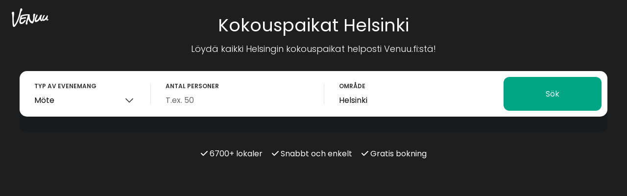

--- FILE ---
content_type: text/html; charset=utf-8
request_url: https://venuu.fi/sv/kokouspaikat-helsinki
body_size: 11295
content:
<!DOCTYPE html>
<html class="modernizr-no-js" lang="sv">
<head>
<meta charset="utf-8">
<meta content="width=device-width, initial-scale=1.0" name="viewport">
<title>1700+ kokouspaikkaa - Kokouspaikat Helsinki - Venuu.fi</title>
<meta name="description" content="Kaikki Helsingin kokoustilat ja kokouspaikat. Parhaat hinnat, varaa helposti. Suomen suurin kokous-, juhla- ja tapahtumatilojen varaussivusto – Venuu.fi.">
<link rel="canonical" href="https://venuu.fi/kokouspaikat-helsinki">
<meta property="og:type" content="website">
<meta property="og:locale" content="sv_SE">
<meta property="og:site_name" content="Venuu.fi">
<meta property="og:image" content="https://assets.venuu.se/assets/v3/og-images/default-fi-755811f99dce32f4e978f8329ec8a9dd008f646c3a3954482e71db2060efcc62.jpg">
<link rel="icon" type="image/x-icon" href="https://assets.venuu.se/assets/v3/favicon-85de9be4ed6c9e2a7f6972d82f433e5817295c5e6b0c6932bedb61d0c05d0722.ico" />
<link rel="apple-touch-icon" type="image/png" href="https://assets.venuu.se/assets/v3/apple-touch-icon-152-2ff0b97f6c560f2d33646044230102d493fd14e3ab14295066bc7bdc4184bf22.png" sizes="152x152" />
<link rel="apple-touch-icon" type="image/png" href="https://assets.venuu.se/assets/v3/apple-touch-icon-144-a5f782b451c1aac081226fe4e57bf6c08a2af0fa4f04f7e7dd0dd513c0874c4f.png" sizes="144x144" />
<link rel="apple-touch-icon" type="image/png" href="https://assets.venuu.se/assets/v3/apple-touch-icon-120-ce29c349a7c3943578d414c237c6c354bec55db906f0d6f3999a09d9f1706b58.png" sizes="120x120" />
<link rel="apple-touch-icon" type="image/png" href="https://assets.venuu.se/assets/v3/apple-touch-icon-114-106e5e6ced27f8ef98193b205a2a736f993e09f260b5eeec0c6c2d03eb06fdc8.png" sizes="114x114" />
<link rel="apple-touch-icon" type="image/png" href="https://assets.venuu.se/assets/v3/apple-touch-icon-76-ccf61d9e4a78a58b479108e94c2672ebb860b5d087eb6cec819f642190cfc6d9.png" sizes="76x76" />
<link rel="apple-touch-icon" type="image/png" href="https://assets.venuu.se/assets/v3/apple-touch-icon-72-f40bcde4ed1da07bef4acdd4f9ae4e6a2e837a919fa2034392975967c09e4680.png" sizes="72x72" />
<link rel="apple-touch-icon" type="image/png" href="https://assets.venuu.se/assets/v3/apple-touch-icon-57-61cdc420f185cbd425f6f4d77c0e2bcc907a4e48c613a2d63c21dff943d53d3e.png" />

<link rel="stylesheet" href="https://assets.venuu.se/assets/v3/bundle/sv/rails-styles.a891651ea7ad12af6264.css" media="all" />
<link rel="stylesheet" href="https://assets.venuu.se/assets/v3/bundle/sv/js-styles.9e1c74583e18f3967da8.css" media="all" />
<script>
  window.Venuu = {};
  window.__ENVIRONMENT__ = "production";
</script>
<meta name="csrf-param" content="authenticity_token" />
<meta name="csrf-token" content="Bf940bnbKp7ijYjGsYnmdW8K0nxyVq0PROMG1gVXBfofqNgg-szTZUyPA_8fJC8XiOef3j0EF8UmqGgXAsdaPA" />
<!-- Google Tag Manager -->
<script>(function(w,d,s,l,i){w[l]=w[l]||[];w[l].push({'gtm.start':
new Date().getTime(),event:'gtm.js'});var f=d.getElementsByTagName(s)[0],
j=d.createElement(s),dl=l!='dataLayer'?'&l='+l:'';j.async=true;j.src=
'https://www.googletagmanager.com/gtm.js?id='+i+dl;f.parentNode.insertBefore(j,f);
})(window,document,'script','dataLayer','GTM-WD38KXP');</script>
<!-- End Google Tag Manager -->



</head>
<body class="select-icon-angle-down" itemscope="" itemtype="http://schema.org/WebPage">
<div id="fb-root"></div>
<div id="a11y-application-container">



<!-- Google Tag Manager (noscript) -->
<noscript><iframe src="https://www.googletagmanager.com/ns.html?id=GTM-WD38KXP"
height="0" width="0" style="display:none;visibility:hidden"></iframe></noscript>
<!-- End Google Tag Manager (noscript) -->

<div class="l-container">
<div class="b-landing-page-hero b-landing-page-hero--meeting_1">
<div class="b-landing-page-topbar">
<a class="b-landing-page-topbar__logo" title="Venuu – hitta lokal för ditt event" href="/sv"></a>
</div>
<div class="b-landing-page-hero__search-bar-container">
<h1 class="b-landing-page-hero__heading">
Kokouspaikat Helsinki

</h1>
<h2 class="b-landing-page-hero__ingress">
Löydä kaikki Helsingin kokouspaikat helposti Venuu.fi:stä!
</h2>
<div class="b-landing-page-hero__action">
<form action="/sv/lokaler" class="b-search-bar" id="lp-form">
<div class="b-search-bar__filter b-search-bar__filter__event-type">
<label for="et">Typ av evenemang</label>
<select name="et" id="et" class="b-search-bar__dropdown"><option disabled="disabled" value="">Fest, möte, konferens...</option>
<option value="33">Bröllop</option>
<option value="31">Fest</option>
<option value="48">Föreställning / show</option>
<option value="60">Julbord / Julfest</option>
<option value="42">Konferens</option>
<option value="37">Middag / Lunch</option>
<option value="46">Mässa / Utställning</option>
<option selected="selected" value="41">Möte</option>
<option value="57">Rekreation</option>
<option value="34">Spa / relax / bastu</option>
<option value="58">Stuga / boende</option>
<option value="59">Upplevelse / aktivitet</option></select>
</div>
<div class="b-search-bar__filter b-search-bar__filter__people">
<label for="people">Antal personer</label>
<input class="js-people-input" id="people" inputmode="numeric" max="10000" min="1" pattern="[0-9]*" placeholder="T.ex. 50" type="text">
<input class="js-people-search" name="people" type="hidden">
</div>
<div class="b-search-bar__filter b-search-bar__filter__location">
<label for="location">Område</label>
<input type="text" name="location" id="location" value="Helsinki" placeholder="Stad eller region" autocomplete="off" class="b-search-bar__textinput" />
</div>
<div class="b-search-bar__filter b-search-bar__filter__extras">
<input type="hidden" name="vt" id="vt" autocomplete="off" />
<input type="hidden" name="vs" id="vs" autocomplete="off" />
</div>
<div class="b-search-bar__filter b-search-bar__filter__search">
<button class="b-search-bar__button">Sök</button>
</div>
</form>

</div>
<div class="b-landing-page-hero__body">
<ul class="b-value-promise">
<li class="b-value-promise__item">
<i class="fa-solid fa-check" aria-hidden="true"></i>
6700+ lokaler
</li>
<li class="b-value-promise__item">
<i class="fa-solid fa-check" aria-hidden="true"></i>
Snabbt och enkelt
</li>
<li class="b-value-promise__item">
<i class="fa-solid fa-check" aria-hidden="true"></i>
Gratis bokning
</li>
</ul>

</div>
</div>
</div>
<p class="b-landing-page__what-is-venuu">
Venuu är en <a href="/sv/lokaler">bokningstjänst</a> för att hitta lokaler att hyra för fester, bröllop och konferenser.
</p>

<section class="b-landing-page__section" role="article">
<h2 class="b-landing-page__heading">Löydä Helsingin parhaat kokouspaikat</h2>
<div class="b-landing-page__highlights-container">

<a class="b-profile-card" href="/sv/lokaler/rental-studio-helsinki">
  <div class="b-profile-card__image-container">
      <img src="https://files.venuu.se/attachments/000/190/145/61b664ea88b99c869c82dbdaf2892f40716035f4.jpg" alt="" class="b-profile-card__image">
  </div>
  <div class="b-profile-card__info">
    <div class="b-profile-card__name">Rental Studio Helsinki</div>
    <p>Helsinki</p>
    <p>Fr. € 499 dagshyra</p>
    <div class="b-profile-card__venue-details">
      <span class="b-profile-card__venue-details-left">
        <div class="b-profile-card__rating">
          <div class="rating" data-testid="rating"><i class="fa-solid fa-star b-profile-card__rating-star" title="full star" aria-hidden="true"></i><i class="fa-solid fa-star b-profile-card__rating-star" title="full star" aria-hidden="true"></i><i class="fa-solid fa-star b-profile-card__rating-star" title="full star" aria-hidden="true"></i><i class="fa-solid fa-star b-profile-card__rating-star" title="full star" aria-hidden="true"></i><i class="fa-solid fa-star b-profile-card__rating-star" title="full star" aria-hidden="true"></i></div>
        </div>
          <span class="b-profile-card__review-count">
            <i class="fa-regular fa-comment b-profile-card__review-count-icon" aria-hidden="true"></i>
            7
          </span>
      </span>
      <span class="b-profile-card__venue-details-right">
        <span class="b-profile-card__venue-details-with-separator" title="Maxkapacitet sittande">
          <i class="fa-kit fa-sitting" aria-hidden="true"></i>
          50
        </span>
        <span class="b-profile-card__venue-details-with-separator" title="Maxkapacitet stående">
          <i class="fa-solid fa-person" aria-hidden="true"></i>
          60
        </span>
      </span>
    </div>
    <p class="b-profile-card__description">
      Kun kaipaat kokouspäivän jotain inspiroivaa, suuntaa tänne! Valokuvausstudionakin toimiva kokouspaikka Helsingin Vallillassa tulvii luonnonvaloa ja on todella monipuolinen. Tilaan kuuluu myös kokoustekniikka sekä hyvin varusteltu keittiö!
    </p>
  </div>
</a>

<a class="b-profile-card" href="/sv/lokaler/nh-collection-helsinki-grand-hansa-minna-kabinetti">
  <div class="b-profile-card__image-container">
      <img src="https://files.venuu.se/attachments/000/277/632/1366dd98c537d0c4ce1cf6985165707892fcbf77.jpg" alt="" class="b-profile-card__image">
  </div>
  <div class="b-profile-card__info">
    <div class="b-profile-card__name">NH Collection Helsinki Grand Hansa | Minna kabinetti</div>
    <p>Helsinki</p>
    <p>Fr. € 92 per person</p>
    <div class="b-profile-card__venue-details">
      <span class="b-profile-card__venue-details-left">
        <div class="b-profile-card__rating">
          <div class="rating" data-testid="rating"><i class="fa-regular fa-star b-profile-card__rating-empty-star" title="empty star" aria-hidden="true"></i><i class="fa-regular fa-star b-profile-card__rating-empty-star" title="empty star" aria-hidden="true"></i><i class="fa-regular fa-star b-profile-card__rating-empty-star" title="empty star" aria-hidden="true"></i><i class="fa-regular fa-star b-profile-card__rating-empty-star" title="empty star" aria-hidden="true"></i><i class="fa-regular fa-star b-profile-card__rating-empty-star" title="empty star" aria-hidden="true"></i></div>
        </div>
      </span>
      <span class="b-profile-card__venue-details-right">
        <span class="b-profile-card__venue-details-with-separator" title="Maxkapacitet sittande">
          <i class="fa-kit fa-sitting" aria-hidden="true"></i>
          8
        </span>
        <span class="b-profile-card__venue-details-with-separator" title="Maxkapacitet stående">
          <i class="fa-solid fa-person" aria-hidden="true"></i>
          0
        </span>
      </span>
    </div>
    <p class="b-profile-card__description">
      Arvokkaampaa kokousta varten tämä erittäin tyylikäs kabinetti pyöreän pöydän kera on täydellinen valinta. Vieraat voivat myös majoittua upeassa Hotel Grand Hansassa.
    </p>
  </div>
</a>

<a class="b-profile-card" href="/sv/lokaler/messukeskus-namu">
  <div class="b-profile-card__image-container">
      <img src="https://files.venuu.se/attachments/000/052/887/9823f5e6e48ccb502a11818ec76b778dae7a6c0f.jpg" alt="" class="b-profile-card__image">
  </div>
  <div class="b-profile-card__info">
    <div class="b-profile-card__name">Messukeskus | NAMU</div>
    <p>Helsinki</p>
    <p>Fr. € 361 dagshyra</p>
    <div class="b-profile-card__venue-details">
      <span class="b-profile-card__venue-details-left">
        <div class="b-profile-card__rating">
          <div class="rating" data-testid="rating"><i class="fa-solid fa-star b-profile-card__rating-star" title="full star" aria-hidden="true"></i><i class="fa-solid fa-star b-profile-card__rating-star" title="full star" aria-hidden="true"></i><i class="fa-solid fa-star b-profile-card__rating-star" title="full star" aria-hidden="true"></i><i class="fa-solid fa-star b-profile-card__rating-star" title="full star" aria-hidden="true"></i><i class="fa-regular fa-star-half-stroke b-profile-card__rating-star" title="half star" aria-hidden="true"></i></div>
        </div>
          <span class="b-profile-card__review-count">
            <i class="fa-regular fa-comment b-profile-card__review-count-icon" aria-hidden="true"></i>
            2
          </span>
      </span>
      <span class="b-profile-card__venue-details-right">
        <span class="b-profile-card__venue-details-with-separator" title="Maxkapacitet sittande">
          <i class="fa-kit fa-sitting" aria-hidden="true"></i>
          12
        </span>
        <span class="b-profile-card__venue-details-with-separator" title="Maxkapacitet stående">
          <i class="fa-solid fa-person" aria-hidden="true"></i>
          12
        </span>
      </span>
    </div>
    <p class="b-profile-card__description">
      Herkullinen uusi tila, jossa 12 henkeä kokoustaa seisten tai satulatuoleilla. Säädä sähköpöytien korkeutta ja lisää työskentelyn tehoa ja ergonomiaa.
    </p>
  </div>
</a>

<a class="b-profile-card" href="/sv/lokaler/roba-lounge">
  <div class="b-profile-card__image-container">
      <img src="https://files.venuu.se/attachments/000/251/089/39bf196d88c7dff693642dc3edde829853c12931.jpg" alt="" class="b-profile-card__image">
  </div>
  <div class="b-profile-card__info">
    <div class="b-profile-card__name">Roba Lounge</div>
    <p>Helsinki</p>
    <p>Fr. € 380 dagshyra</p>
    <div class="b-profile-card__venue-details">
      <span class="b-profile-card__venue-details-left">
        <div class="b-profile-card__rating">
          <div class="rating" data-testid="rating"><i class="fa-solid fa-star b-profile-card__rating-star" title="full star" aria-hidden="true"></i><i class="fa-solid fa-star b-profile-card__rating-star" title="full star" aria-hidden="true"></i><i class="fa-solid fa-star b-profile-card__rating-star" title="full star" aria-hidden="true"></i><i class="fa-solid fa-star b-profile-card__rating-star" title="full star" aria-hidden="true"></i><i class="fa-regular fa-star-half-stroke b-profile-card__rating-star" title="half star" aria-hidden="true"></i></div>
        </div>
          <span class="b-profile-card__review-count">
            <i class="fa-regular fa-comment b-profile-card__review-count-icon" aria-hidden="true"></i>
            149
          </span>
      </span>
      <span class="b-profile-card__venue-details-right">
        <span class="b-profile-card__venue-details-with-separator" title="Maxkapacitet sittande">
          <i class="fa-kit fa-sitting" aria-hidden="true"></i>
          25
        </span>
        <span class="b-profile-card__venue-details-with-separator" title="Maxkapacitet stående">
          <i class="fa-solid fa-person" aria-hidden="true"></i>
          50
        </span>
      </span>
    </div>
    <p class="b-profile-card__description">
      Uniikki kokous-, edustus-, juhla- ja saunatila vaativimpaan makuun Helsingin ytimessä. Täysin varusteltu kokoustamiseen ja hauskanpitoon kokouspäivän jälkeen.
    </p>
  </div>
</a>

<a class="b-profile-card" href="/sv/lokaler/pentagon-designin-kokous-ja-tapahtumatila">
  <div class="b-profile-card__image-container">
      <img src="https://files.venuu.se/attachments/000/026/377/ad53d413ca1e60cda54bbecb70e4f07188e5ea3e.jpg" alt="" class="b-profile-card__image">
  </div>
  <div class="b-profile-card__info">
    <div class="b-profile-card__name">Pentagon Designin kokous- ja tapahtumatila </div>
    <p>Helsinki</p>
    <p>Fr. € 950 dagshyra</p>
    <div class="b-profile-card__venue-details">
      <span class="b-profile-card__venue-details-left">
        <div class="b-profile-card__rating">
          <div class="rating" data-testid="rating"><i class="fa-solid fa-star b-profile-card__rating-star" title="full star" aria-hidden="true"></i><i class="fa-solid fa-star b-profile-card__rating-star" title="full star" aria-hidden="true"></i><i class="fa-solid fa-star b-profile-card__rating-star" title="full star" aria-hidden="true"></i><i class="fa-solid fa-star b-profile-card__rating-star" title="full star" aria-hidden="true"></i><i class="fa-regular fa-star-half-stroke b-profile-card__rating-star" title="half star" aria-hidden="true"></i></div>
        </div>
          <span class="b-profile-card__review-count">
            <i class="fa-regular fa-comment b-profile-card__review-count-icon" aria-hidden="true"></i>
            40
          </span>
      </span>
      <span class="b-profile-card__venue-details-right">
        <span class="b-profile-card__venue-details-with-separator" title="Maxkapacitet sittande">
          <i class="fa-kit fa-sitting" aria-hidden="true"></i>
          40
        </span>
        <span class="b-profile-card__venue-details-with-separator" title="Maxkapacitet stående">
          <i class="fa-solid fa-person" aria-hidden="true"></i>
          80
        </span>
      </span>
    </div>
    <p class="b-profile-card__description">
      Nerokkaan designtoimiston neukkari on tunnetusti mahtavien ideoiden syntypaikka. Tule ottamaan osa inspiraatiosta itsellesi ja nauti ihanan tyylikkään kokoushuoneen tunnelmasta.
    </p>
  </div>
</a>

<a class="b-profile-card" href="/sv/lokaler/mutteri-kahvila">
  <div class="b-profile-card__image-container">
      <img src="https://files.venuu.se/attachments/000/344/652/b835befcc7e388fdc5ea51f7e67e418f94de7dae.jpg" alt="" class="b-profile-card__image">
  </div>
  <div class="b-profile-card__info">
    <div class="b-profile-card__name">Mutteri Kahvila</div>
    <p>Helsinki</p>
    <p>Fr. € 300 dagshyra</p>
    <div class="b-profile-card__venue-details">
      <span class="b-profile-card__venue-details-left">
        <div class="b-profile-card__rating">
          <div class="rating" data-testid="rating"><i class="fa-regular fa-star b-profile-card__rating-empty-star" title="empty star" aria-hidden="true"></i><i class="fa-regular fa-star b-profile-card__rating-empty-star" title="empty star" aria-hidden="true"></i><i class="fa-regular fa-star b-profile-card__rating-empty-star" title="empty star" aria-hidden="true"></i><i class="fa-regular fa-star b-profile-card__rating-empty-star" title="empty star" aria-hidden="true"></i><i class="fa-regular fa-star b-profile-card__rating-empty-star" title="empty star" aria-hidden="true"></i></div>
        </div>
      </span>
      <span class="b-profile-card__venue-details-right">
        <span class="b-profile-card__venue-details-with-separator" title="Maxkapacitet sittande">
          <i class="fa-kit fa-sitting" aria-hidden="true"></i>
          30
        </span>
        <span class="b-profile-card__venue-details-with-separator" title="Maxkapacitet stående">
          <i class="fa-solid fa-person" aria-hidden="true"></i>
          40
        </span>
      </span>
    </div>
    <p class="b-profile-card__description">
      Jos hakusassa on viihtyisä ja lämmin tila rennompaan kokoukseen, suuntaa Lauttasaaren ikoniseen Mutteri Kahvilaan! Erilainen miljöö voi herättää niitä parhaimpia ideoita! 
    </p>
  </div>
</a>

<a class="b-profile-card" href="/sv/lokaler/wonderland-neuvotteluhuone-happy-socks">
  <div class="b-profile-card__image-container">
      <img src="https://files.venuu.se/attachments/000/066/315/e0f4fe5d1bc2716d97cd68a80ed7175fd1f02a2b.jpg" alt="" class="b-profile-card__image">
  </div>
  <div class="b-profile-card__info">
    <div class="b-profile-card__name">Wonderland neuvotteluhuone | Happy Socks</div>
    <p>Helsinki</p>
    <p>Fr. € 49 per timme</p>
    <div class="b-profile-card__venue-details">
      <span class="b-profile-card__venue-details-left">
        <div class="b-profile-card__rating">
          <div class="rating" data-testid="rating"><i class="fa-regular fa-star b-profile-card__rating-empty-star" title="empty star" aria-hidden="true"></i><i class="fa-regular fa-star b-profile-card__rating-empty-star" title="empty star" aria-hidden="true"></i><i class="fa-regular fa-star b-profile-card__rating-empty-star" title="empty star" aria-hidden="true"></i><i class="fa-regular fa-star b-profile-card__rating-empty-star" title="empty star" aria-hidden="true"></i><i class="fa-regular fa-star b-profile-card__rating-empty-star" title="empty star" aria-hidden="true"></i></div>
        </div>
      </span>
      <span class="b-profile-card__venue-details-right">
        <span class="b-profile-card__venue-details-with-separator" title="Maxkapacitet sittande">
          <i class="fa-kit fa-sitting" aria-hidden="true"></i>
          4
        </span>
        <span class="b-profile-card__venue-details-with-separator" title="Maxkapacitet stående">
          <i class="fa-solid fa-person" aria-hidden="true"></i>
          4
        </span>
      </span>
    </div>
    <p class="b-profile-card__description">
      Nihkeä kokous edessä? Mikset lisäisi vähän väri-ilottelua matkaan? Hauskan, värikkään sukkapopupkaupan yhteydessä sijaitseva toimiva neukkari palkitsee kokousvieraan sukilla jos ei muulla.
    </p>
  </div>
</a>
</div>
<div class="b-landing-page__cta-container">
<a data-venuu-t="{&quot;Landing Page City&quot;:&quot;Helsinki&quot;,&quot;Landing Page Category&quot;:&quot;kokoustilat&quot;,&quot;Button Type&quot;:&quot;Secondary&quot;}" data-venuu-t-name="Clicked Link" class="b-landing-page__cta" href="/sv/lokaler?et=41&amp;location=Helsinki">Näytä kaikki kokoustilat Helsingissä (1700+)</a>
</div>
<div class="b-landing-page__reference-customers-section">
<section class="b-reference-customers">
<p class="b-reference-customers__ingress">
Vi använder Venuu
</p>
<div class="b-reference-customers__image-container">
<img title="Telia" class="b-reference-customers__image" src="https://assets.venuu.se/assets/v3/clients/telia-4799cd8d1ce4a933400b26cabe3450a6db5bdd4cfccc00f7dbf6d98c3d69dc89.png" />
<img title="Nordea" class="b-reference-customers__image" src="https://assets.venuu.se/assets/v3/clients/nordea-fe1da81a6172a5047ab9a2fb32a41369a13693252a75b177221164ca9275fb8f.png" />
<img title="Reaktor" class="b-reference-customers__image" src="https://assets.venuu.se/assets/v3/clients/reaktor-8d1b1777da2967410bb0ede32dd8c412dc116c2069e89b8ae58255da5a8475c7.png" />
<img title="Valio" class="b-reference-customers__image" src="https://assets.venuu.se/assets/v3/clients/valio-9747d90326bf077d11834a07cb8ed21ae1720ff685b6581437fafe06d1656119.png" />
<img title="Finnair" class="b-reference-customers__image" src="https://assets.venuu.se/assets/v3/clients/finnair-e435fb02d645615116b876cbc414be1d3226f9def9dc54f3095031af1800192a.png" />
<img title="Veikkaus" class="b-reference-customers__image" src="https://assets.venuu.se/assets/v3/clients/veikkaus-df908e31d80d1510d479ecc099460280bb657176b6d66605f5850dfdb9aecec8.png" />
<img title="Sanoma" class="b-reference-customers__image" src="https://assets.venuu.se/assets/v3/clients/sanoma-5acb5da118215c91f9ad0ab95a2537de07f1cb9e6ccdc6b8a13f161c2e39bb1a.png" />
</div>
</section>

</div>
<section class="b-landing-page__description">Pidä tehokas kokous Helsingissä! Venuu.fi:stä löydät vuokrattavat kokoustilat ja kokouspaikat pienistä kokouksista isoihin seminaareihin ja konferesseihin asti. Paljon uniikkeja kokoustiloja, joissa on sauna, langaton netti, fläppitaulu, videotykki ja muut kokoustarvikkeet. Tutustu monipuoliseen kokoustilatarjontaan ja varaa sopiva tila helposti Venuu.fi:stä!</section>
<div class="b-landing-page__cta-container">
<a data-venuu-t="{&quot;Landing Page City&quot;:&quot;Helsinki&quot;,&quot;Landing Page Category&quot;:&quot;kokoustilat&quot;,&quot;Button Type&quot;:&quot;Secondary&quot;}" data-venuu-t-name="Clicked Link" class="b-landing-page__cta" href="/sv/lokaler?et=41&amp;location=Helsinki">Näytä kaikki kokoustilat Helsingissä (1700+)</a>
</div>
<section class="b-landing-page__linked-landing-pages">
<div class="b-landing-page__linked-landing-pages-title">Se även:</div>
<div class="b-landing-page__linked-landing-pages-links">
<span></span>
<a href="/sv/aamiaistilaisuus-helsinki">Aamiaistilaisuus Helsinki</a>
<span>|</span>
<a href="/sv/edulliset-kokoustilat-helsinki">Edulliset kokoustilat Helsinki</a>
<span>|</span>
<a href="/sv/edustustilat-helsinki">Edustustilat Helsinki</a>
<span>|</span>
<a href="/sv/kokouskabinetit-helsinki">Kokouskabinetit Helsinki</a>
<span>|</span>
<a href="/sv/kokoustilat-helsinki">Kokoustilat Helsinki</a>
<span>|</span>
<a href="/sv/saunalliset-kokoustilat-helsinki">Saunalliset kokoustilat Helsinki</a>
<span>|</span>
<a href="/sv/saunatilat-helsinki">Saunatilat Helsinki</a>
<span>|</span>
<a href="/sv/yritysjuhlat-helsinki">Yritysjuhlat Helsinki</a>
<span>|</span>
<span></span>
<a href="/sv/catering-ja-pitopalvelu-paakaupunkiseutu">Catering ja pitopalvelu pääkaupunkiseutu</a>
<span>|</span>
<a href="/sv/catering-ja-pitopalvelu-uusimaa">Catering ja pitopalvelu Uusimaa</a>
</div>
</section>
<div class="b-landing-page__mobile-cta">
<a data-venuu-t="{&quot;Landing Page City&quot;:&quot;Helsinki&quot;,&quot;Landing Page Category&quot;:&quot;kokoustilat&quot;,&quot;Button Type&quot;:&quot;Secondary&quot;}" data-venuu-t-name="Clicked Link" class="b-landing-page__cta" href="/sv/lokaler?et=41&amp;location=Helsinki">Näytä kaikki kokoustilat Helsingissä (1700+)</a>
</div>
</section>

</div>
<footer class="b-footer">
<div class="row">
<div class="b-footer__container">
<a href="/sv"><img class="b-footer__logo" src="https://assets.venuu.se/assets/v3/venuu_logo_large_white-acd5b8572521cbdc221a9668832d41ab75ce815452ff73511aec414ccc798a50.png" />
</a><div class="b-footer__languages">
<div class="b-footer__language-option">
<a data-venuu-t="{&quot;Link Location&quot;:&quot;Footer&quot;,&quot;Target Locale&quot;:&quot;fi&quot;}" data-venuu-t-name="Changed Language" title="Suomi" href="/kokouspaikat-helsinki">Suomi</a>
</div>
<div class="b-footer__language-option b-footer__language-option--bold">
<a data-venuu-t="{&quot;Link Location&quot;:&quot;Footer&quot;,&quot;Target Locale&quot;:&quot;sv&quot;}" data-venuu-t-name="Changed Language" title="Svenska" href="/sv/kokouspaikat-helsinki">Svenska</a>
</div>
<div class="b-footer__language-option">
<a data-venuu-t="{&quot;Link Location&quot;:&quot;Footer&quot;,&quot;Target Locale&quot;:&quot;en&quot;}" data-venuu-t-name="Changed Language" title="English" href="/en/kokouspaikat-helsinki">English</a>
</div>
</div>
<div class="b-footer__links">
<div class="b-footer__list">
<h3>För leverantörer</h3>
<ul>
<li>
<a data-reveal-ajax="true" data-reveal-id="register-modal" href="/sv/register">Registrera dig</a>
</li>
<li>
<a data-reveal-ajax="true" data-reveal-id="login-modal" href="/sv/login">Logga in</a>
</li>
<li>
<a href="/sv/lagg-till-din-lokal">Lägg till din lokal</a>
</li>
</ul>
</div>
<div class="b-footer__list">
<h3>För arrangörer</h3>
<ul>
<li>
<a href="https://support.venuu.fi/en">Behöver du hjälp?</a>
</li>
<li>
<a href="/sv/om-foretaget/kontaktuppgifter">Kontaktinformation</a>
</li>
</ul>
</div>
<div class="b-footer__list">
<h3>Mer</h3>
<ul>
<li>
<a href="/sv/om-foretaget">Företaget</a>
</li>
<li>
<a href="https://blog.venuu.fi">Blogg</a>
</li>
<li>
<a rel="noopener noreferrer external" href="https://www.tilausajot.net/?utm_source=venuu">Tilausajot.net</a>
</li>
<li>
<a href="https://affiliate.venuu.fi/hae-mukaan">Affiliate-ohjelma</a>
</li>
</ul>
</div>
<div class="b-footer__list country-list">
<h3>Länder</h3>
<ul>
<li>
<a href="https://venuu.com/es/es/espacios"><span class="b-footer__list-icon flag-icon flag-icon-es"></span>
Spanien
</a></li>

<li>
<a href="https://venuu.com/dk/da/venues"><span class="b-footer__list-icon flag-icon flag-icon-dk"></span>
Danmark
</a></li>

<li>
<a href="https://venuu.fi/tilat"><span class="b-footer__list-icon flag-icon flag-icon-fi"></span>
Finland
</a></li>

<li>
<a href="https://venuu.se/lokaler"><span class="b-footer__list-icon flag-icon flag-icon-se"></span>
Sverige
</a></li>

<li>
<a href="https://venuu.com/int/en/venues"><i class="fa-solid fa-globe fa-fw b-footer__list-icon" aria-hidden="true"></i>
Andra
</a></li>

</ul>
</div>
</div>
<hr>
<div class="b-footer__legal-links">
<a class="cky-banner-element" href="#">Inställningar för cookies</a>
<a target="_blank" href="/sv/terms-of-use">Användarvillkor</a>
<a target="_blank" href="/sv/privacy-policy">Integritetspolicy</a>
</div>
</div>
</div>
</footer>

<script>
//<![CDATA[
window.Putki = {"webpack_public_path":"https://assets.venuu.se/assets/v3/bundle/sv/","application_version":11853,"application_version_git":"0e4f8c897956415f2ec46e29e4e3c60cc035bdb0","current_site":"venuu_fi","enabled_features":["commission_reporting_at_end_of_month","sales_person_phone_number","static_pages","missing_invoicing_details_notice","catering_profiles","supplier_profiles","sub_navigation_bar","reference_customers_banner","discovery_section","venue_type_search","add_billing_details_after_signup","e_invoicing_available","traditional_partner_experience","event_outcomes"],"controller":"landing_pages","action":"show","user_tracking_data":{"email":null,"customer_type":null},"disable_external_js":false,"auth_token":null,"jitsu_domain":"cmev1onzh00002e6idy6yj9aa.d.jitsu.com","jitsu_browser_write_key":"fp1nIR6ppd4rpvrt7Q3KoiNh0YQCV8ri:sjQOWEVFKxWR7KO5VG684Q699o6LrhGg","city":"Helsinki","category":"kokoustilat"};
//]]>
</script>
<script>
//<![CDATA[
!function(){"use strict";var e,t,a,r,c,n,f={},d={};function o(e){var t=d[e];if(void 0!==t)return t.exports;var a=d[e]={id:e,loaded:!1,exports:{}};return f[e].call(a.exports,a,a.exports,o),a.loaded=!0,a.exports}o.m=f,e=[],o.O=function(t,a,r,c){if(!a){var n=1/0;for(i=0;i<e.length;i++){a=e[i][0],r=e[i][1],c=e[i][2];for(var f=!0,d=0;d<a.length;d++)(!1&c||n>=c)&&Object.keys(o.O).every((function(e){return o.O[e](a[d])}))?a.splice(d--,1):(f=!1,c<n&&(n=c));if(f){e.splice(i--,1);var b=r();void 0!==b&&(t=b)}}return t}c=c||0;for(var i=e.length;i>0&&e[i-1][2]>c;i--)e[i]=e[i-1];e[i]=[a,r,c]},o.n=function(e){var t=e&&e.__esModule?function(){return e.default}:function(){return e};return o.d(t,{a:t}),t},a=Object.getPrototypeOf?function(e){return Object.getPrototypeOf(e)}:function(e){return e.__proto__},o.t=function(e,r){if(1&r&&(e=this(e)),8&r)return e;if("object"==typeof e&&e){if(4&r&&e.__esModule)return e;if(16&r&&"function"==typeof e.then)return e}var c=Object.create(null);o.r(c);var n={};t=t||[null,a({}),a([]),a(a)];for(var f=2&r&&e;"object"==typeof f&&!~t.indexOf(f);f=a(f))Object.getOwnPropertyNames(f).forEach((function(t){n[t]=function(){return e[t]}}));return n.default=function(){return e},o.d(c,n),c},o.d=function(e,t){for(var a in t)o.o(t,a)&&!o.o(e,a)&&Object.defineProperty(e,a,{enumerable:!0,get:t[a]})},o.f={},o.e=function(e){return Promise.all(Object.keys(o.f).reduce((function(t,a){return o.f[a](e,t),t}),[]))},o.u=function(e){return({3184:"reactPlayerHls",3743:"reactPlayerVimeo",4258:"reactPlayerMux",4439:"reactPlayerYouTube",4736:"vendor",7664:"reactPlayerPreview",7982:"js-styles",8055:"reactPlayerWistia",8443:"reactPlayerDash",8592:"common"}[e]||e)+"."+{182:"6b81e516ce0e15fc9a9a",201:"8185685911002e6f49c8",209:"48242ceec01c2d09e501",375:"83f3726295a3c8113987",395:"5d22e72adea0a572288f",488:"61a0ed06dcd9ad0aa396",489:"017e852e826c6167233b",517:"d5884750fd3814fbc520",1048:"190b42b11c14e3c596f0",1245:"184344ceec428126326e",1437:"9f78292efc6d97e54fc3",1728:"12016a936dcad480c401",1749:"3d9d79393b376bf37609",1766:"08dc5ac7c7daa5b6ec13",2044:"ade10e3a5e203c328bc8",2098:"0bdb684cf4bc0f65a193",2100:"97b0bd3d671e8f0b0762",2103:"c534f8a4aef53ec9ceee",2251:"eb2eb302b1eb40950e0d",2296:"d6dac7d67330b661ae9a",2603:"ea31bed752697bfe1c38",2787:"d186d4d5f8a421c3c4cc",2849:"219b8d2051c225430763",2948:"509b02191b8136f04e31",3184:"47040de2c3b3334265a8",3283:"2eebea4a4a87a170087a",3426:"0ff5cd94aaa369385559",3484:"26d4bbf0eab538eaaa25",3612:"31a447fc87ac4c062b69",3645:"91f3b8ee39ad535ec1d5",3680:"4400931d72c98ed79824",3743:"159e5532ec3c9b7a0233",3750:"0bcd24c9d720f1967849",3820:"f298e6133a593b3c991f",3988:"66f5af95fa2afb11e597",4099:"d264d46f4126edf05ccf",4212:"84ccd5d36783f4979e52",4258:"02f21dc8a8c8049ae9cd",4314:"5ab5263bafa3df6df91d",4328:"e7fb5f30e77e72b8a7bd",4439:"d37346fa8e233ee4c22e",4608:"9601163b766dad79b422",4721:"a77c884ee9ecabeae605",4736:"061ffd6b5e69fe21c426",4806:"9df3768541e1cdac74dd",4811:"ee6d877f801698223dd5",4819:"3799cef4d05d83fbf843",5069:"db36e6fa21dbbfce4afc",5080:"d1b313178c073ff48cb4",5109:"3e0f6c2548249df19c77",5399:"62c55c9762d5ea977ad8",5539:"ffd7931c20078f263473",5806:"3b775d0f78bea4ad4086",5970:"afce7a04c4552d972aaa",6040:"10a8ca9132df993f152f",6312:"1775ba29cf0073560232",6338:"0c4186fab68d9a5eae56",6451:"1a89641b60ac842a0f64",6592:"2eb6057351df22fca884",6814:"d8cd801ef4be9d522056",6907:"a1ab7298bb055a5cdccb",7224:"29a3cc4e8406f396d279",7381:"a24fbddfa4417db07386",7403:"1985fd187a62797b576c",7430:"683206de9bdfed7cd3e2",7586:"3c302a7d6ba3e96cc05f",7664:"9016ab951a2294bef25b",7710:"6c8abf3e3b3a07209ea2",7928:"e40fa2047c8a280cac84",7970:"51a921ef30135bc91ccc",7982:"9e1c74583e18f3967da8",8055:"26c84761b1789387e104",8058:"55ffe82a6590e7882195",8072:"6cd5405e5b77a6d05349",8117:"780bf4dae88ea7a6d075",8135:"35b03789e856bfb517d3",8340:"7a1e4a937877feedc146",8443:"7ce05f6308edd890268a",8509:"9cd002118b862293a278",8592:"5215e12f1cf04bdeb827",8650:"9675b690d0751f69f67b",8657:"b2ab3e9a389d839d223f",8898:"19900610dbd255bdc166",9117:"0aa6d001483eaad1cd65",9121:"ba0d5edeeb13e94897d2",9153:"a279e6431dd8eca5e1be",9241:"14002ebb7da17d7675cf",9243:"d9dc83530167c78cf9c7",9264:"365f446b38a1dd6c8105",9427:"6807ee00fe00f4498fd5",9748:"e81eb23957b8f38d40ed",9776:"b2334f9303b2dd7ae81c",9794:"2192dc8ba582b3ba51fd",9824:"a27d9de10ee61c2fee06",9862:"f0eb7ca6a3408181221b",9925:"c8884afc4f1cb10830fe",9983:"27b1423bd25e8102b65b"}[e]+".js"},o.miniCssF=function(e){return{368:"rails-styles",7982:"js-styles",8642:"metrics-dashboard-styles"}[e]+"."+{368:"a891651ea7ad12af6264",7982:"9e1c74583e18f3967da8",8642:"599147d7007613c8b0e9"}[e]+".css"},o.g=function(){if("object"==typeof globalThis)return globalThis;try{return this||new Function("return this")()}catch(e){if("object"==typeof window)return window}}(),o.hmd=function(e){return(e=Object.create(e)).children||(e.children=[]),Object.defineProperty(e,"exports",{enumerable:!0,set:function(){throw new Error("ES Modules may not assign module.exports or exports.*, Use ESM export syntax, instead: "+e.id)}}),e},o.o=function(e,t){return Object.prototype.hasOwnProperty.call(e,t)},r={},o.l=function(e,t,a,c){if(r[e])r[e].push(t);else{var n,f;if(void 0!==a)for(var d=document.getElementsByTagName("script"),b=0;b<d.length;b++){var i=d[b];if(i.getAttribute("src")==e){n=i;break}}n||(f=!0,(n=document.createElement("script")).charset="utf-8",n.timeout=120,o.nc&&n.setAttribute("nonce",o.nc),n.src=e),r[e]=[t];var u=function(t,a){n.onerror=n.onload=null,clearTimeout(l);var c=r[e];if(delete r[e],n.parentNode&&n.parentNode.removeChild(n),c&&c.forEach((function(e){return e(a)})),t)return t(a)},l=setTimeout(u.bind(null,void 0,{type:"timeout",target:n}),12e4);n.onerror=u.bind(null,n.onerror),n.onload=u.bind(null,n.onload),f&&document.head.appendChild(n)}},o.r=function(e){"undefined"!=typeof Symbol&&Symbol.toStringTag&&Object.defineProperty(e,Symbol.toStringTag,{value:"Module"}),Object.defineProperty(e,"__esModule",{value:!0})},o.nmd=function(e){return e.paths=[],e.children||(e.children=[]),e},o.p="",c=function(e){return new Promise((function(t,a){var r=o.miniCssF(e),c=o.p+r;if(function(e,t){for(var a=document.getElementsByTagName("link"),r=0;r<a.length;r++){var c=(f=a[r]).getAttribute("data-href")||f.getAttribute("href");if("stylesheet"===f.rel&&(c===e||c===t))return f}var n=document.getElementsByTagName("style");for(r=0;r<n.length;r++){var f;if((c=(f=n[r]).getAttribute("data-href"))===e||c===t)return f}}(r,c))return t();!function(e,t,a,r){var c=document.createElement("link");c.rel="stylesheet",c.type="text/css",c.onerror=c.onload=function(n){if(c.onerror=c.onload=null,"load"===n.type)a();else{var f=n&&("load"===n.type?"missing":n.type),d=n&&n.target&&n.target.href||t,o=new Error("Loading CSS chunk "+e+" failed.\n("+d+")");o.code="CSS_CHUNK_LOAD_FAILED",o.type=f,o.request=d,c.parentNode.removeChild(c),r(o)}},c.href=t,document.head.appendChild(c)}(e,c,t,a)}))},n={134:0},o.f.miniCss=function(e,t){n[e]?t.push(n[e]):0!==n[e]&&{7982:1}[e]&&t.push(n[e]=c(e).then((function(){n[e]=0}),(function(t){throw delete n[e],t})))},function(){var e={134:0};o.f.j=function(t,a){var r=o.o(e,t)?e[t]:void 0;if(0!==r)if(r)a.push(r[2]);else if(134!=t){var c=new Promise((function(a,c){r=e[t]=[a,c]}));a.push(r[2]=c);var n=o.p+o.u(t),f=new Error;o.l(n,(function(a){if(o.o(e,t)&&(0!==(r=e[t])&&(e[t]=void 0),r)){var c=a&&("load"===a.type?"missing":a.type),n=a&&a.target&&a.target.src;f.message="Loading chunk "+t+" failed.\n("+c+": "+n+")",f.name="ChunkLoadError",f.type=c,f.request=n,r[1](f)}}),"chunk-"+t,t)}else e[t]=0},o.O.j=function(t){return 0===e[t]};var t=function(t,a){var r,c,n=a[0],f=a[1],d=a[2],b=0;if(n.some((function(t){return 0!==e[t]}))){for(r in f)o.o(f,r)&&(o.m[r]=f[r]);if(d)var i=d(o)}for(t&&t(a);b<n.length;b++)c=n[b],o.o(e,c)&&e[c]&&e[c][0](),e[c]=0;return o.O(i)},a=self.webpackChunk=self.webpackChunk||[];a.forEach(t.bind(null,0)),a.push=t.bind(null,a.push.bind(a))}()}();
//# sourceMappingURL=chunkManifest.464e37b7e59383c03f56.js.map
//]]>
</script>
<script src="https://assets.venuu.se/assets/v3/bundle/sv/vendor.061ffd6b5e69fe21c426.js">
//<![CDATA[

//]]>
</script>
<script src="https://assets.venuu.se/assets/v3/bundle/sv/common.5215e12f1cf04bdeb827.js">
//<![CDATA[

//]]>
</script>
<script src="https://assets.venuu.se/assets/v3/bundle/sv/main.7fa6e23cefe469be4cae.js">
//<![CDATA[

//]]>
</script>
<script src="https://assets.venuu.se/assets/v3/bundle/sv/js-styles.9e1c74583e18f3967da8.js">
//<![CDATA[

//]]>
</script>
<script>
!function(f,b,e,v,n,t,s){if(f.fbq)return;n=f.fbq=function(){n.callMethod?
n.callMethod.apply(n,arguments):n.queue.push(arguments)};if(!f._fbq)f._fbq=n;
n.push=n;n.loaded=!0;n.version='2.0';n.queue=[];t=b.createElement(e);t.async=!0;
t.src=v;s=b.getElementsByTagName(e)[0];s.parentNode.insertBefore(t,s)}(window,
document,'script','https://connect.facebook.net/en_US/fbevents.js');

function advertisementConsentGiven() {
    const re = new RegExp("cookieyes-consent=([^;]+)");
    const rawValue = re.exec(document.cookie);
    const cookieValue = (rawValue != null) ? unescape(rawValue[1]) : null;

    if (cookieValue) {
        const cookiePairs = cookieValue.split(',').map((pair) => pair.trim());
        const cookieObj = {};
        cookiePairs.forEach((pair) => {
            const [key, value] = pair.split(':');
            cookieObj[key] = value;
        });

    	return cookieObj['advertisement'] === 'yes'
    }
    return false
}

if (advertisementConsentGiven()) {
  fbq('consent', 'grant');
} else {
  fbq('consent', 'revoke');
}

fbq('init', '764413720342631');
fbq('track', 'PageView');

document.addEventListener("cookieyes_consent_update", function (eventData) {
  const data = eventData.detail;
  if (data.accepted.includes("advertisement")) {
    fbq('consent', 'grant');
  }
});
</script>
<noscript><img height="1" width="1" style="display:none"
src="https://www.facebook.com/tr?id=764413720342631&ev=PageView&noscript=1"
/></noscript>




</div>
<!-- Container for toolips, datepickers etc. -->
<div id="popper-container"></div>
</body>
</html>


--- FILE ---
content_type: application/javascript
request_url: https://assets.venuu.se/assets/v3/bundle/sv/common.5215e12f1cf04bdeb827.js
body_size: 112348
content:
/*! For license information please see common.5215e12f1cf04bdeb827.js.LICENSE.txt */
(self.webpackChunk=self.webpackChunk||[]).push([[8592],{"../../lib/javascript/react-date-picker/lib/DecadeView.js":function(e,t,n){"use strict";var o=n("../../node_modules/react/index.js"),r=n("../../node_modules/moment/moment.js"),i=n("../../node_modules/object-assign/index.js"),s=n("../../node_modules/create-react-class/index.js"),a=n("../../lib/javascript/react-date-picker/lib/utils/format.js"),u=n("../../lib/javascript/react-date-picker/lib/utils/asConfig.js"),c=(n("../../lib/javascript/react-date-picker/lib/toMoment.js"),n("../../lib/javascript/react-date-picker/lib/onEnter.js"));i=n("../../node_modules/object-assign/index.js");function l(){}var d=s({displayName:"DecadeView",getDefaultProps:function(){return u()},getYearsInDecade:function(e){for(var t=r(e).get("year"),n=[],o=0,i=r(t=t-t%10-1,"YYYY").startOf("year");o<12;o++)n.push(r(i)),i.add(1,"year");return n},render:function(){+r().startOf("day");var e=i({},this.props),t=e.viewMoment=r(this.props.viewDate);e.date&&(e.moment=r(e.date).startOf("year"));var n=this.getYearsInDecade(t);return o.createElement("div",{className:"dp-table dp-decade-view"},this.renderYears(e,n))},renderYears:function(e,t){for(var n=t.map((function(t,n,o){return this.renderYear(e,t,n,o)}),this),r=t.length,i=[],s=Math.ceil(r/4),a=0;a<s;a++)i.push(n.slice(4*a,4*(a+1)));return i.map((function(e,t){return o.createElement("div",{key:"row"+t,className:"dp-row"},e)}))},renderYear:function(e,t,n,r){var i=a.year(t,e.yearFormat),s=["dp-cell dp-year"];+t==e.moment&&s.push("dp-value"),n||s.push("dp-prev"),n==r.length-1&&s.push("dp-next");var u=this.handleClick.bind(this,e,t);return o.createElement("div",{role:"link",tabIndex:"1",key:i,className:s.join(" "),onClick:u,onKeyUp:c(u)},i)},handleClick:function(e,t,n){n.target.value=t,(e.onSelect||l)(t,n)}});d.getHeaderText=function(e,t){var n=r(e).get("year");return(n=n-n%10-1)+" - "+(n+11)},e.exports=d},"../../lib/javascript/react-date-picker/lib/Header.js":function(e,t,n){"use strict";var o=n("../../node_modules/react/index.js"),r=n("../../node_modules/create-react-class/index.js"),i=n("../../node_modules/prop-types/index.js"),s=n("../../lib/javascript/react-date-picker/lib/onEnter.js");e.exports=r({displayName:"DatePickerHeader",propTypes:{onChange:i.func,onPrev:i.func,onNext:i.func,colspan:i.number,children:i.node},render:function(){var e=this.props;return o.createElement("div",{className:"dp-header"},o.createElement("div",{className:"dp-nav-table"},o.createElement("div",{className:"dp-row"},o.createElement("div",{tabIndex:"1",role:"link",className:"dp-prev-nav dp-nav-cell dp-cell",onClick:e.onPrev,onKeyUp:s(e.onPrev)},e.prevText),o.createElement("div",{tabIndex:"1",role:"link",className:"dp-nav-view dp-cell",colSpan:e.colspan,onClick:e.onChange,onKeyUp:s(e.onChange)},e.children),o.createElement("div",{tabIndex:"1",role:"link",className:"dp-next-nav dp-nav-cell dp-cell",onClick:e.onNext,onKeyUp:s(e.onNext)},e.nextText))))}})},"../../lib/javascript/react-date-picker/lib/MonthView.js":function(e,t,n){"use strict";Object.defineProperty(t,"__esModule",{value:!0});var o,r=n("../../node_modules/react/index.js"),i=n("../../node_modules/create-react-class/index.js"),s=n("../../node_modules/moment/moment.js"),a=n("../../node_modules/object-assign/index.js"),u=n("../../node_modules/lodash/omit.js"),c=n("../../lib/javascript/react-date-picker/lib/utils/format.js"),l=n("../../lib/javascript/react-date-picker/lib/utils/asConfig.js"),d=n("../../lib/javascript/react-date-picker/lib/onEnter.js"),p=n("../../lib/javascript/react-date-picker/lib/toMoment.js");function f(){}var h=i({displayName:"MonthView",formatAsDay:function(e,t){return e.format(t||"D")},getDefaultProps:function(){return l()},getWeekStartMoment:function(e){var t=this.weekStartDay;return this.toMoment(e).day(t)},getDaysInMonth:function(e){var t=this.toMoment(e).startOf("month"),n=this.toMoment(e).startOf("month").add(-1,"days"),o=this.getWeekStartMoment(t),r=[],i=0;for(!n.isBefore(o)||!this.props.alwaysShowPrevWeek&&o.isSame(t)||o.add(-1,"weeks");i<42;i++)r.push(this.toMoment(o)),o.add(1,"days");return r},render:function(){var e=a({},this.props);this.toMoment=function(t,n){return p(t,n||e.dateFormat,{locale:e.locale})},o=+this.toMoment().startOf("day");var t=e.dateFormat,n=e.viewMoment=this.toMoment(e.viewDate,t),i=e.weekStartDay;null==i&&(i=e.localeData._week?e.localeData._week.dow:null),this.weekStartDay=e.weekStartDay=i,e.minDate&&s.isMoment(e.minDate)&&e.minDate.startOf("day"),e.minDate&&(e.minDate=+this.toMoment(e.minDate,t)),e.maxDate&&(e.maxDate=+this.toMoment(e.maxDate,t)),this.monthFirst=this.toMoment(n).startOf("month"),this.monthLast=this.toMoment(n).endOf("month"),e.date&&(e.moment=this.toMoment(e.date).startOf("day"));var u=this.getDaysInMonth(n);return r.createElement("div",{className:"dp-table dp-month-view"},this.renderWeekDayNames(),this.renderDays(e,u))},renderDays:function(e,t){for(var n=t.map((function(t){return this.renderDay(e,t)}),this),o=t.length,i=[],s=Math.ceil(o/7),a=0;a<s;a++)i.push(n.slice(7*a,7*(a+1)));return i.map((function(e,t){return r.createElement("div",{key:"row"+t,className:"dp-week dp-row"},e)}))},renderDay:function(e,t){var n,i,s=c.day(t,e.dayFormat),a=["dp-cell dp-day"],l=+t;l==o?a.push("dp-current"):l<this.monthFirst?a.push("dp-prev"):l>this.monthLast&&a.push("dp-next"),e.minDate&&t<e.minDate&&(a.push("dp-disabled dp-before-min"),n=!0),e.maxDate&&t>e.maxDate&&(a.push("dp-disabled dp-after-max"),i=!0),l==e.moment&&a.push("dp-value");var p=this.toMoment(t),f=this.handleClick.bind(this,e,t,l),h={role:"link",tabIndex:1,key:s,text:s,date:p,moment:p,className:a.join(" "),style:{},onClick:f,onKeyUp:d(f),children:s};n&&(h.isDisabled=!0,h.beforeMinDate=!0),i&&(h.isDisabled=!0,h.afterMaxDate=!0),"function"==typeof e.onRenderDay&&(h=e.onRenderDay(h));var m,y=e.renderDay;(y&&(m=y(h)),void 0===m)&&(m=function(e){return r.createElement("div",e)}(u(h,["text","date","moment","isDisabled","beforeMinDate","afterMaxDate"])));return m},getWeekDayNames:function(e){var t=(e=e||this.props).weekDayNames,n=this.weekStartDay;if("function"==typeof t)t=t(n,e.locale);else if(Array.isArray(t)){t=[].concat(t);for(var o=n;o>0;)t.push(t.shift()),o--}return t},renderWeekDayNames:function(){var e=this.getWeekDayNames();return r.createElement("div",{className:"dp-row dp-week-day-names"},e.map((function(e,t){return r.createElement("div",{key:t,className:"dp-cell dp-week-day-name"},e)})))},handleClick:function(e,t,n,o){e.minDate&&n<e.minDate||e.maxDate&&n>e.maxDate||(o.target.value=t,(e.onChange||f)(t,o))}});h.getHeaderText=function(e,t){return p(e,null,{locale:t.locale}).format("MMMM YYYY")},t.default=h,e.exports=t.default},"../../lib/javascript/react-date-picker/lib/YearView.js":function(e,t,n){"use strict";var o=n("../../node_modules/react/index.js"),r=n("../../node_modules/create-react-class/index.js"),i=n("../../node_modules/moment/moment.js"),s=n("../../lib/javascript/react-date-picker/lib/utils/format.js"),a=n("../../lib/javascript/react-date-picker/lib/utils/asConfig.js"),u=n("../../lib/javascript/react-date-picker/lib/toMoment.js"),c=n("../../lib/javascript/react-date-picker/lib/onEnter.js"),l=n("../../node_modules/object-assign/index.js");function d(){}var p=r({displayName:"YearView",getDefaultProps:function(){return a()},getMonthsInYear:function(e){for(var t=i(e).startOf("year"),n=[],o=0;o<12;o++)n.push(i(t)),t.add(1,"month");return n},render:function(){+i().startOf("day");var e=l({},this.props),t=e.viewMoment=i(this.props.viewDate);e.date&&(e.moment=i(e.date).startOf("month"));var n=this.getMonthsInYear(t);return o.createElement("div",{className:"dp-table dp-year-view"},this.renderMonths(e,n))},renderMonths:function(e,t){for(var n=t.map((function(t){return this.renderMonth(e,t)}),this),r=t.length,i=[],s=Math.ceil(r/4),a=0;a<s;a++)i.push(n.slice(4*a,4*(a+1)));return i.map((function(e,t){return o.createElement("div",{key:"row"+t,className:"dp-row"},e)}))},renderMonth:function(e,t){var n=s.month(t,e.monthFormat),r=["dp-cell dp-month"];+t==e.moment&&r.push("dp-value");var i=this.handleClick.bind(this,e,t);return o.createElement("div",{tabIndex:"1",role:"link",key:n,className:r.join(" "),onClick:i,onKeyUp:c(i)},n)},handleClick:function(e,t,n){n.target.value=t,(e.onSelect||d)(t,n)}});p.getHeaderText=function(e,t){return u(e,null,{locale:t.locale}).format("YYYY")},e.exports=p},"../../lib/javascript/react-date-picker/lib/config.js":function(e,t,n){"use strict";var o=n("../../lib/javascript/react-date-picker/lib/utils/getWeekDayNames.js");e.exports={weekDayNames:o,weekStartDay:null,locale:null,dayFormat:"D",monthFormat:"MMMM",yearFormat:"YYYY",navPrev:"‹",navNext:"›",view:null,date:null,minDate:null,maxDate:null,viewDate:null,dateFormat:"YYYY-MM-DD",onRenderDay:null,renderDay:null,alwaysShowPrevWeek:!1}},"../../lib/javascript/react-date-picker/lib/index.js":function(e,t,n){"use strict";var o=Object.assign||function(e){for(var t=1;t<arguments.length;t++){var n=arguments[t];for(var o in n)Object.prototype.hasOwnProperty.call(n,o)&&(e[o]=n[o])}return e},r=n("../../node_modules/react/index.js"),i=n("../../node_modules/create-react-class/index.js"),s=n("../../node_modules/prop-types/index.js"),a=n("../../node_modules/lodash/omit.js"),u=n("../../node_modules/moment/moment.js"),c=n("../../node_modules/object-assign/index.js"),l=n("../../lib/javascript/react-date-picker/lib/utils/asConfig.js"),d=n("../../lib/javascript/react-date-picker/lib/MonthView.js"),p=n("../../lib/javascript/react-date-picker/lib/YearView.js"),f=n("../../lib/javascript/react-date-picker/lib/DecadeView.js"),h=n("../../lib/javascript/react-date-picker/lib/Header.js"),m=n("../../lib/javascript/react-date-picker/lib/toMoment.js"),y=function(e,t){return Object.prototype.hasOwnProperty.call(e,t)},v=n("../../lib/javascript/react-date-picker/lib/onEnter.js"),g={month:d,year:p,decade:f};function b(){}var _=i({displayName:"DatePicker",propTypes:{todayText:s.string,gotoSelectedText:s.string,renderFooter:s.func,onChange:s.func,date:s.any,viewDate:s.any},getViewOrder:function(){return this.props.viewOrder||["month","year","decade"]},getDefaultProps:function(){var e=c({},l(),{navOnDateClick:!0,defaultStyle:{boxSizing:"border-box"}});return delete e.viewDate,delete e.date,e},getInitialState:function(){return{view:this.props.defaultView,viewDate:this.props.defaultViewDate,defaultDate:this.props.defaultDate}},getViewName:function(){return(null!=this.props.view?this.props.view:this.state.view)||"month"},addViewIndex:function(e){var t=this.getViewName(),n=this.getViewOrder(),o=n.indexOf(t);return(o+=e)%n.length},getNextViewName:function(){return this.getViewOrder()[this.addViewIndex(1)]},getPrevViewName:function(){return this.getViewOrder()[this.addViewIndex(-1)]},getView:function(){var e=this.props.views||g;return e[this.getViewName()]||e.month},getViewFactory:function(){var e,t=this.getView();return t&&t.prototype&&"function"==typeof t.prototype.render&&(t.__factory=t.__factory||(e=t,r.createElement.bind(null,e)),t=t.__factory),t},getViewDate:function(){var e=y(this.props,"viewDate")?this.props.viewDate:this.state.viewDate;return e=e||this.viewMoment||this.getDate()||new Date,u.isMoment(e)&&(e=+e),e=this.toMoment(e)},getDate:function(){var e;return(e=y(this.props,"date")?this.props.date:this.state.defaultDate)?this.toMoment(e):null},render:function(){var e=c({},this.props);this.toMoment=function(t,n){return m(t,n||e.dateFormat,{locale:e.locale})};var t=this.getViewFactory();e.date=this.getDate();var n=null==e.date?"":e.date.format(this.props.dateFormat);e.viewDate=this.viewMoment=this.getViewDate(),e.locale=this.props.locale,e.localeData=u.localeData(e.locale),e.renderDay=this.props.renderDay,e.onRenderDay=this.props.onRenderDay;var i=(this.props.className||"")+" date-picker";e.style=this.prepareStyle(e);var s=e;(s=l(e)).dateString=n,s.localeData=e.localeData,s.onSelect=this.handleSelect,s.onChange=this.handleChange;var d=a(this.props,["minDate","viewOrder","hideFooter","onRenderDay","date","viewDate","onViewDateChange","weekDayNames","weekStartDay","locale","dayFormat","monthFormat","yearFormat","navPrev","navNext","view","maxDate","dateFormat","renderDay","alwaysShowPrevWeek","navOnDateClick","defaultStyle"]);return r.createElement("div",o({},d,{className:i,style:e.style}),this.renderHeader(t,e),r.createElement("div",{className:"dp-body",style:{flex:1}},t(s)),this.renderFooter(e))},prepareStyle:function(e){return c({},e.defaultStyle,e.style)},renderFooter:function(e){if(!this.props.hideFooter){this.props.today&&console.warn('Please use "todayText" prop instead of "today"!'),this.props.gotoSelected&&console.warn('Please use "gotoSelectedText" prop instead of "gotoSelected"!');var t,n=this.props.todayText||"Today",o=this.props.gotoSelectedText||"Go to selected",i={todayText:n,gotoSelectedText:o,gotoToday:this.gotoNow,gotoSelected:this.gotoSelected.bind(this,e),date:e.date,viewDate:e.viewDate};return"function"==typeof this.props.footerFactory&&(t=this.props.footerFactory(i)),void 0!==t?t:r.createElement("div",{className:"dp-footer"},r.createElement("div",{tabIndex:"1",role:"link",className:"dp-footer-today",onClick:i.gotoToday,onKeyUp:v(i.gotoToday)},n),r.createElement("div",{tabIndex:"1",role:"link",className:"dp-footer-selected",onClick:i.gotoSelected,onKeyUp:v(i.gotoSelected)},o))}},gotoNow:function(){this.gotoDate(+new Date)},gotoSelected:function(e){this.gotoDate(e.date||+new Date)},gotoDate:function(e){this.setView("month"),this.setViewDate(e)},getViewColspan:function(){return{month:5,year:2,decade:2}[this.getViewName()]},renderHeader:function(e,t){if(!this.props.hideHeader){t=t||this.props;var n=this.getViewDate(),o=this.getView().getHeaderText(n,t),i=this.getViewColspan(),s=this.props.navPrev,a=this.props.navNext;return r.createElement(h,{prevText:s,nextText:a,colspan:i,onPrev:this.handleNavPrev,onNext:this.handleNavNext,onChange:this.handleViewChange},o)}},handleRenderDay:function(e){return(this.props.renderDay||b)(e)||[]},handleViewChange:function(){this.setView(this.getNextViewName())},setView:function(e){"function"==typeof this.props.onViewChange&&this.props.onViewChange(e),null==this.props.view&&this.setState({view:e})},setViewDate:function(e){e=this.toMoment(e);var t=this.props.onViewDateChange;"function"==typeof t&&t(e.format(this.props.dateFormat),e,this.getViewName());y(this.props,"viewDate")||this.setState({viewDate:e})},getNext:function(){var e=this.getViewDate(),t=this.toMoment;return{month:function(){return t(e).add(1,"month")},year:function(){return t(e).add(1,"year")},decade:function(){return t(e).add(10,"year")}}[this.getViewName()]()},getPrev:function(){var e=this.getViewDate(),t=this.toMoment;return{month:function(){return t(e).add(-1,"month")},year:function(){return t(e).add(-1,"year")},decade:function(){return t(e).add(-10,"year")}}[this.getViewName()]()},handleNavigation:function(e,t){var n=-1==e?this.getPrev():this.getNext();if(this.setViewDate(n),"function"==typeof this.props.onNav){var o=n.format(this.props.dateFormat),r=this.getViewName();this.props.onNav(o,n,r,e,t)}},handleNavPrev:function(e){this.handleNavigation(-1,e)},handleNavNext:function(e){this.handleNavigation(1,e)},handleChange:function(e,t){if(e=this.toMoment(e),this.props.navOnDateClick){var n=this.toMoment(this.getViewDate()).format("YYYY-MM"),o=e.format("YYYY-MM");o>n?this.handleNavNext(t):o<n&&this.handleNavPrev(t)}var r=e.format(this.props.dateFormat);y(this.props,"date")||this.setState({defaultDate:r}),(this.props.onChange||b)(r,e,t)},handleSelect:function(e,t){var n={decade:"year",year:"month"}[this.getViewName()],o=e.get(n),r=this.toMoment(this.getViewDate()).set(n,o),i=this.getPrevViewName();if(this.setViewDate(r),this.setView(i),"function"==typeof this.props.onSelect){var s=r.format(this.props.dateFormat);this.props.onSelect(s,r,i,t)}}});_.views=g;var j=s;_.propTypes={onChange:j.func,onNav:j.func,onSelect:j.func,renderDay:j.func,onRenderDay:j.func,defaultView:j.string,view:j.string,onViewDateChange:j.func,onViewChange:j.func,navOnDateClick:j.bool},e.exports=_},"../../lib/javascript/react-date-picker/lib/onEnter.js":function(e){"use strict";e.exports=function(e){return function(t){"Enter"==t.key&&e(t)}}},"../../lib/javascript/react-date-picker/lib/toMoment.js":function(e,t,n){"use strict";var o=n("../../node_modules/moment/moment.js"),r=n("../../lib/javascript/react-date-picker/lib/config.js");e.exports=function(e,t,n){var i=!(!n||!n.strict),s=n&&n.locale;return t=t||r.dateFormat,"string"==typeof e?o(e,t,s,i):o(null==e?new Date:e,void 0,s,i)}},"../../lib/javascript/react-date-picker/lib/utils/asConfig.js":function(e,t,n){"use strict";var o=n("../../node_modules/object-assign/index.js"),r=n("../../lib/javascript/react-date-picker/lib/config.js"),i=Object.keys(r);e.exports=function(e,t){var n,s,a,u=i;return t&&(u=Object.keys(t)),t=t||r,e?(n=e,s=o({},t),a=u,n&&a.forEach((function(e){s[e]=n[e]})),s):o({},t)}},"../../lib/javascript/react-date-picker/lib/utils/format.js":function(e,t,n){"use strict";var o=n("../../lib/javascript/react-date-picker/lib/config.js"),r=n("../../lib/javascript/react-date-picker/lib/toMoment.js");function i(e,t){return r(e).format(t)}e.exports={day:function(e,t){return i(e,t||o.dayFormat)},month:function(e,t){return i(e,t||o.monthFormat)},year:function(e,t){return i(e,t||o.yearFormat)}}},"../../lib/javascript/react-date-picker/lib/utils/getWeekDayNames.js":function(e,t,n){"use strict";var o=n("../../node_modules/moment/moment.js"),r=1*o().startOf("week").format("d");e.exports=function(e,t){var n;if(t){var i=o.localeData(t);n=i&&i._weekdaysShort?i._weekdaysShort:n}for(var s=n=(n||o.weekdaysShort()).concat(),a=null==e?r:e;a>0;)s.push(s.shift()),a--;return s}},"../../node_modules/a11y-focus-scope/index.js":function(e,t,n){"use strict";var o,r=n("../../node_modules/tabbable/index.js"),i=n("../../node_modules/focusin/focusin.js"),s=!1;t.scopeFocus=function(e){o&&o(),o=function(e){function t(){(r(e)[0]||e).focus()}function n(n){e===n.target||e.contains(n.target)||t()}return s||(i.polyfill(),s=!0),t(),document.addEventListener("focusin",n),function(){document.removeEventListener("focusin",n)}}(e)},t.unscopeFocus=function(){o&&o(),o=null}},"../../node_modules/a11y-focus-store/index.js":function(e,t){"use strict";var n;t.storeFocus=function(){n=document.activeElement},t.clearStoredFocus=function(){n=null},t.restoreFocus=function(){if(n){try{n.focus()}catch(e){}n=null}}},"./common/api/apiRequest.js":function(e,t,n){"use strict";n.d(t,{Z:function(){return s},g:function(){return i}});var o=n("jquery"),r=n("./common/api/types/Result.js");const i=(e,t)=>s({url:e,data:t,method:"PUT"});function s(e){return new Promise((t=>{(0,o.ajax)({url:e.url,method:e.method,data:JSON.stringify(e.data),dataType:"json",headers:{Accept:"application/json"},contentType:"application/json",processData:!1,error:n=>{t((0,r.Rn)({requestOptions:e,responseJson:n.responseJSON,errorState:a(n)}))}}).then((e=>{t((0,r.Vp)(e))}))}))}function a(e){return 0===e.readyState?"NO_INTERNET_CONNECTION":403===e.status?"UNAUTHORIZED":"UNEXPECTED_ERROR"}},"./common/api/types/Result.js":function(e,t,n){"use strict";n.d(t,{D3:function(){return s},IA:function(){return r},Rn:function(){return u},Vp:function(){return a},ty:function(){return i}});var o=n("./common/types/impossible.js");function r(e,t){switch(e.type){case"SUCCESS":return t.success(e.value);case"FAILURE":return t.failure(e.value);default:return(0,o.Z)(e.type)}}function i(e,t){switch(e.type){case"SUCCESS":return a(t(e.value));case"FAILURE":return u(e.value);default:return(0,o.Z)(e.type)}}function s(e,t){return"SUCCESS"===e.type&&t(e.value),e}function a(e){return{type:"SUCCESS",value:e}}function u(e){return{type:"FAILURE",value:e}}},"./common/components/Accordion.js":function(e,t,n){"use strict";n.d(t,{Z:function(){return l}});var o=n("../../node_modules/react/index.js"),r=n("../../node_modules/what-input/dist/what-input.js"),i=n.n(r),s=n("../../node_modules/classnames/index.js"),a=n.n(s),u=n("../../node_modules/sumi-hash/dist/sumi-hash.js"),c=n("./common/components/accordion/Accordion.scss");class l extends o.Component{constructor(e){super(e),this.state={isOpen:!!e.openByDefault}}componentDidMount(){this.setState({accordionHeaderElementId:`accordion-header-${(0,u.uuid4)()}`,accordionBodyElementId:`accordion-segment-${(0,u.uuid4)()}`})}render(){const{heading:e,body:t}=this.props,{isOpen:n,accordionHeaderElementId:r,accordionBodyElementId:i}=this.state;return o.createElement("div",null,o.createElement("div",{id:r,onClick:this.toggleBodyElementVisibility,onKeyDown:this.handleKeyDown,tabIndex:"0",role:"tab","aria-expanded":n,"aria-controls":i,className:c.Z.heading},e({isOpen:n})),o.createElement("section",{className:a()({[c.Z.body]:!0,[c.Z.closed]:!n}),hidden:!n,id:i,"aria-labelledby":r},n&&t))}handleKeyDown=e=>{const t=i().keys();(t.indexOf("space")>-1||t.indexOf("enter")>-1)&&(this.toggleBodyElementVisibility(),e.preventDefault())};toggleBodyElementVisibility=()=>{this.setState({isOpen:!this.state.isOpen},(()=>{this.props.onToggle&&this.props.onToggle(this.state.isOpen)}))}}},"./common/components/CSRFInputField.js":function(e,t,n){"use strict";n.d(t,{Z:function(){return r}});var o=n("../../node_modules/react/index.js");class r extends o.Component{render(){const{token:e,param:t}=this.props;return o.createElement("input",{type:"hidden",name:t,value:e})}}},"./common/components/Checkbox.js":function(e,t,n){"use strict";n.d(t,{Z:function(){return c}});var o=n("../../node_modules/react/index.js"),r=n("../../node_modules/classnames/index.js"),i=n.n(r),s=n("./common/components/FontAwesomeIcon.js"),a=n("./common/components/Checkbox.scss");function u(){return u=Object.assign?Object.assign.bind():function(e){for(var t=1;t<arguments.length;t++){var n=arguments[t];for(var o in n)Object.prototype.hasOwnProperty.call(n,o)&&(e[o]=n[o])}return e},u.apply(this,arguments)}function c({name:e,verticalAlign:t="default",inputProps:n}){return o.createElement("label",{className:i()({[a.Z.label]:!0,[a.Z.verticalAlignMiddle]:"middle"===t})},o.createElement("input",u({},n,{type:"checkbox"})),o.createElement(s.ZPm,{className:i()({[a.Z.icon]:!0,[a.Z.verticalAlignMiddle]:"middle"===t}),icon:s.gJu}),o.createElement("span",{className:a.Z.labelText},e))}},"./common/components/DropdownSelector.js":function(e,t,n){"use strict";n.d(t,{Z:function(){return u}});var o=n("../../node_modules/react/index.js"),r=n("../../node_modules/lodash/keys.js"),i=n.n(r),s=n("./common/eventTargets.js");function a(){return a=Object.assign?Object.assign.bind():function(e){for(var t=1;t<arguments.length;t++){var n=arguments[t];for(var o in n)Object.prototype.hasOwnProperty.call(n,o)&&(e[o]=n[o])}return e},a.apply(this,arguments)}function u(e){const{value:t,options:n,onValue:r,...u}=e;let l=c(n,t);return null===l&&(l=""),o.createElement("select",a({},u,{value:l,onChange:e=>{const t=c(n,(0,s.Du)(e));null!==t&&r(t)}}),i()(e.options).map((t=>o.createElement("option",{value:t,key:t},e.options[t]))))}function c(e,t){return void 0!==e[t]?t:null}},"./common/components/FontAwesomeIcon.js":function(e,t,n){"use strict";n.d(t,{Lqq:function(){return yt},bHK:function(){return vt},vGl:function(){return Xe},x_N:function(){return Ze},PNJ:function(){return Ye},X6Z:function(){return Ge},MZG:function(){return $e},wJ1:function(){return Ke},ZPm:function(){return mt},coq:function(){return u},kKH:function(){return Je},doP:function(){return c},KtM:function(){return l},cGv:function(){return d},G4O:function(){return Qe},IHt:function(){return p},Oqj:function(){return f},lwZ:function(){return h},qCn:function(){return m},uRU:function(){return y},GCR:function(){return v},HPG:function(){return g},YAS:function(){return b},nRZ:function(){return et},okv:function(){return _},Ks2:function(){return j},KRL:function(){return E},XMG:function(){return w},x4j:function(){return x},ci6:function(){return tt},cgY:function(){return O},E4r:function(){return k},g4M:function(){return C},Eju:function(){return S},lTw:function(){return A},wC:function(){return D},B86:function(){return P},Ha9:function(){return nt},BqE:function(){return ot},Amn:function(){return M},WmV:function(){return rt},f3B:function(){return N},vXo:function(){return T},Pa3:function(){return I},DtU:function(){return F},bWZ:function(){return L},gJu:function(){return R},Fbr:function(){return V},taz:function(){return B},TIi:function(){return U},v5K:function(){return W},NpV:function(){return it},RrW:function(){return st},BxB:function(){return at},njZ:function(){return H},pMJ:function(){return q},r6j:function(){return z},n5s:function(){return Z},nfp:function(){return Y},_1b:function(){return G},XKm:function(){return $},X3W:function(){return K},zqX:function(){return X},FUd:function(){return J},J9o:function(){return Q},Ewp:function(){return ee},_5o:function(){return te},jiM:function(){return ne},YX1:function(){return ut},kDy:function(){return oe},_Gj:function(){return re},Mhg:function(){return ie},zVo:function(){return se},Gs_:function(){return ae},rfC:function(){return ue},fFA:function(){return ce},qcx:function(){return le},mBs:function(){return de},v5D:function(){return ct},B$q:function(){return pe},CJV:function(){return fe},dXu:function(){return he},Qsd:function(){return me},fg3:function(){return ye},ZXP:function(){return lt},Iix:function(){return ve},niU:function(){return ge},T$Q:function(){return be},SxV:function(){return _e},mo1:function(){return je},LB9:function(){return Ee},be$:function(){return we},yn0:function(){return xe},iJZ:function(){return Oe},I_r:function(){return ke},mx_:function(){return dt},vl7:function(){return Ce},mMH:function(){return Se},A6D:function(){return Ae},VDQ:function(){return De},KMk:function(){return Pe},nxR:function(){return pt},HRS:function(){return Me},Vy0:function(){return Ne},D_i:function(){return Te},esk:function(){return Ie},Dek:function(){return ft},fcQ:function(){return Fe},m6Y:function(){return Le},qSi:function(){return Re},Qu8:function(){return Ve},udS:function(){return Be},ckM:function(){return Ue},z1b:function(){return We},lIN:function(){return He},X6Y:function(){return qe},XZj:function(){return ze}});var o=n("../../node_modules/react/index.js"),r=n("../../node_modules/classnames/index.js"),i=n.n(r);function s(e){return`fa-${e}`}function a(e){const t=function(e){if(!Array.isArray(e))return null;if(2!==e.length)return null;const[t,n]=e;return"light"!==t&&"regular"!==t&&"solid"!==t&&"custom"!==t&&"brands"!==t||"string"!=typeof n?null:[t,n]}(e);if(!t){const t=JSON.stringify(e);throw new Error(`Not an icon: ${void 0===t?"undefined":t}`)}return t}const u=["light","angle-right"],c=["light","bolt"],l=["light","briefcase"],d=["light","burger-fries"],p=["light","calendar-days"],f=["light","chalkboard"],h=["light","check"],m=["light","clock"],y=["light","coins"],v=["light","envelope"],g=["light","filter-list"],b=["light","handshake"],_=["light","house-building"],j=["light","location-dot"],E=["light","magnifying-glass"],w=["light","microphone-stand"],x=["light","mug-hot"],O=["light","piggy-bank"],k=["light","shapes"],C=["light","slash"],S=["light","sliders"],A=["light","star"],D=["light","tag"],P=["light","tags"],M=["light","user"],N=["light","user-group"],T=["light","xmark"],I=["regular","angle-down"],F=["regular","angle-up"],L=["regular","calendar-check"],R=["regular","check"],V=["regular","circle"],B=["regular","circle-check"],U=["regular","comment"],W=["regular","download"],H=["regular","file"],q=["regular","file-audio"],z=["regular","file-excel"],Z=["regular","file-image"],Y=["regular","file-lines"],G=["regular","file-pdf"],$=["regular","file-word"],K=["regular","file-zipper"],X=["regular","film"],J=["regular","floppy-disk"],Q=["regular","heart"],ee=["regular","list"],te=["regular","minus"],ne=["regular","plus"],oe=["regular","spinner"],re=["regular","square"],ie=["regular","star"],se=["regular","star-half-stroke"],ae=["regular","trash-can"],ue=["solid","angle-left"],ce=["solid","arrows-rotate"],le=["solid","at"],de=["solid","bolt"],pe=["solid","calendar-days"],fe=["solid","caret-down"],he=["solid","caret-left"],me=["solid","caret-up"],ye=["solid","check"],ve=["solid","chevron-down"],ge=["solid","chevron-right"],be=["solid","chevron-up"],_e=["solid","circle-check"],je=["solid","circle-exclamation"],Ee=["solid","circle-info"],we=["solid","circle-question"],xe=["solid","circle-xmark"],Oe=["solid","dollar-sign"],ke=["solid","envelope"],Ce=["solid","eye"],Se=["solid","hat-chef"],Ae=["solid","heart"],De=["solid","language"],Pe=["solid","list"],Me=["solid","paperclip"],Ne=["solid","person"],Te=["solid","phone"],Ie=["solid","plus"],Fe=["solid","sliders"],Le=["solid","spinner"],Re=["solid","star"],Ve=["solid","tags"],Be=["solid","trash-can"],Ue=["solid","triangle-exclamation"],We=["solid","upload"],He=["solid","user"],qe=["solid","utensils"],ze=["solid","xmark"],Ze=["brands","youtube"],Ye=["custom","bottle-and-can"],Ge=["custom","fork-and-glass"],$e=["custom","sitting"],Ke=["custom","venue-package"],Xe=["solid",""],Je=["light","cake-candles"],Qe=p,et=["light","house"],tt=["light","phone-flip"],nt=["light","circle-xmark"],ot=["light","trash-can"],rt=N,it=["regular","pen-to-square"],st=["regular","triangle-exclamation"],at=["regular","arrow-up-right-from-square"],ut=["regular","magnifying-glass"],ct=pe,lt=["solid","square-check"],dt=Ue,pt=["solid","location-pin"],ft=["solid","magnifying-glass"];function ht(){return ht=Object.assign?Object.assign.bind():function(e){for(var t=1;t<arguments.length;t++){var n=arguments[t];for(var o in n)Object.prototype.hasOwnProperty.call(n,o)&&(e[o]=n[o])}return e},ht.apply(this,arguments)}function mt(e){const{icon:t,className:n,modifier:r,"aria-hidden":u,...c}=e,[l,d]=a(t),p=r?Array.isArray(r)?r:[r]:[],f=i()(function(e){return"custom"===e?"fa-kit":`fa-${e}`}(l),`fa-${d}`,p.map((e=>s(e))),n),h="boolean"!=typeof u||u;return o.createElement("i",ht({},c,{"aria-hidden":h,className:f}))}function yt(e){return o.createElement(vt,null,o.createElement(mt,{icon:e.backgroundIcon,className:s("stack-2x")}),o.createElement(mt,{icon:e.foregroundIcon,className:s("stack-1x")}))}function vt({children:e}){return o.createElement("span",{className:"fa-stack"},e)}},"./common/components/IconButton.js":function(e,t,n){"use strict";n.d(t,{Z:function(){return c}});var o=n("../../node_modules/react/index.js"),r=n("../../node_modules/classnames/index.js"),i=n.n(r),s=n("./common/components/Button.js"),a=n("./common/components/FontAwesomeIcon.js"),u=n("./common/components/IconButton.scss");function c(e){const{icon:t,children:n,iconPosition:r="right",iconSpin:c=!1,iconPulse:l=!1,...d}=e,p=[];c&&p.push("spin"),l&&p.push("spin-pulse");const f=o.createElement(a.ZPm,{icon:t,className:i()({[u.Z.icon]:!0,[u.Z.left]:"left"===r,[u.Z.right]:"right"===r,[u.Z.spin]:c,[u.Z.pulse]:l}),modifier:p});return o.createElement(s.Z,d,"left"===r?f:null,n,"right"===r?f:null)}},"./common/components/Modal.js":function(e,t,n){"use strict";n.d(t,{PZ:function(){return _},vO:function(){return g},ZP:function(){return v},H$:function(){return m}});var o=n("../../node_modules/react/index.js"),r=n("../../node_modules/react-modal2/lib/index.js"),i=n("../../node_modules/react-dom/index.js"),s=n("../../node_modules/react-addons-css-transition-group/index.js"),a=n.n(s),u=n("../../node_modules/classnames/index.js"),c=n.n(u),l=n("./common/dom.js"),d=n("jquery"),p=n.n(d);class f extends o.Component{componentDidMount(){const{getScrollLimitElement:e}=this.props,t=e&&e();t&&(this.disableOverscrollPrevention=function(e){const t=()=>{const t=e.scrollHeight,n=e.offsetHeight;if(n<t){const o=e.scrollTop,r=o+n===t;0===o?e.scrollTop+=1:r&&(e.scrollTop-=1)}},n=e=>{e.preventDefault()},o=t=>{e.offsetHeight<e.scrollHeight&&t.stopPropagation()};return e.addEventListener("touchstart",t),e.addEventListener("touchmove",o),(0,l.mm)((e=>e.addEventListener("touchmove",n))),()=>{e.removeEventListener("touchstart",t),e.removeEventListener("touchmove",o),(0,l.mm)((e=>e.removeEventListener("touchmove",n)))}}(t)),p()("body").addClass("l-prevent-scroll")}componentWillUnmount(){this.disableOverscrollPrevention&&this.disableOverscrollPrevention(),p()("body").removeClass("l-prevent-scroll")}render(){return o.createElement("div",null,this.props.children)}}var h=n("./common/components/Modal.scss");const m=h.Z.content;r.Z.getApplicationElement=()=>document.getElementById("a11y-application-container");const y=e=>o.createElement(a(),{transitionName:{appear:h.Z.fadeAppear,appearActive:h.Z.fadeAppearActive,enter:h.Z.fadeEnter,enterActive:h.Z.fadeEnterActive,leave:"leave"},transitionAppear:!0,transitionEnter:!0,transitionLeave:!1,transitionAppearTimeout:250,transitionEnterTimeout:250},e.children);function v(e){return o.createElement(g,{onClose:e.onClose},o.createElement(b,{onClose:e.onClose,className:e.windowClassName},e.children))}class g extends o.Component{state={renderModal:!1};componentDidMount(){requestAnimationFrame((()=>{requestAnimationFrame((()=>{this.setState({renderModal:!0})}))}))}componentWillUnmount(){this.node&&document.body&&(document.body.removeChild(this.node),this.node=null)}render(){let e;return this.node?e=this.node:(this.node=document.createElement("div"),e=this.node,document.body&&document.body.appendChild(this.node)),(0,i.createPortal)(o.createElement(y,null,this.state.renderModal?this._renderModal():null),e)}_renderModal(){const e=this.props;return o.createElement(f,{getScrollLimitElement:()=>this.modalScrollContainerElement},o.createElement(r.Z,{onClose:e.onClose,closeOnEsc:!0,backdropClassName:h.Z.fullPageBackground,modalClassName:h.Z.modalScrollContainer,ref:this._storeModalScrollContainerElement},o.createElement("div",null,o.createElement("div",{className:h.Z.fakeFullHeightBackground,onClick:e.onClose}),e.children)))}_storeModalScrollContainerElement=e=>{this.modalScrollContainerElement=(0,l.GW)((0,i.findDOMNode)(e),(e=>e.children[0]),(()=>null))}}function b(e){return o.createElement("div",{className:c()(h.Z.content,e.className),role:"dialog","aria-modal":"true"},e.children,o.createElement(_,{onClick:e.onClose}))}function _(e){return o.createElement("button",{type:"button",className:h.Z.close,onClick:e.onClick},"×")}},"./common/components/ModalToggle.js":function(e,t,n){"use strict";n.d(t,{Z:function(){return a}});var o=n("../../node_modules/react/index.js"),r=n("./common/types/impossible.js");const i={status:"OPEN"},s={status:"CLOSED"};class a extends o.Component{state={modal:s};render(){switch(this.state.modal.status){case"CLOSED":return o.createElement("div",null,this.props.renderToggle({open:()=>this.setState({modal:i})}));case"OPEN":return o.createElement("div",null,this.props.renderToggle({open:()=>{}}),this.props.renderModal({close:()=>this.setState({modal:s})}));default:return(0,r.Z)(this.state.modal.status)}}}},"./common/components/Rating.js":function(e,t,n){"use strict";n.r(t),n.d(t,{default:function(){return u}});var o=n("../../node_modules/react/index.js"),r=n("../../node_modules/lodash/times.js"),i=n.n(r),s=n("./common/components/FontAwesomeIcon.js"),a=n("./common/components/Rating.scss");function u({score:e=0,max:t=5}){const n=e-Math.floor(e),r=Math.floor(e),u=t-Math.ceil(e),c=0===n?null:n<=.25?o.createElement(s.ZPm,{icon:s.Mhg,className:a.Z.emptyStar,"aria-hidden":!1,"aria-label":"empty star"}):n<=.75?o.createElement(s.ZPm,{icon:s.zVo,className:a.Z.star,"aria-hidden":!1,"aria-label":"half star"}):o.createElement(s.ZPm,{icon:s.qSi,className:a.Z.star,"aria-hidden":!1,"aria-label":"full star"});return o.createElement("div",{className:a.Z.rating,"data-testid":"rating"},i()(r,(e=>o.createElement(s.ZPm,{icon:s.qSi,className:a.Z.star,"aria-hidden":!1,"aria-label":"full star",key:`star-full:${e}`}))),c,i()(u,(e=>o.createElement(s.ZPm,{icon:s.Mhg,className:a.Z.emptyStar,"aria-hidden":!1,"aria-label":"empty star",key:`star-empty:${e}`}))))}},"./common/components/Select.js":function(e,t,n){"use strict";n.d(t,{Z:function(){return a}});var o=n("../../node_modules/react/index.js"),r=n("../../node_modules/react-select/dist/react-select.esm.js");n("./common/components/Select.scss");function i(){return i=Object.assign?Object.assign.bind():function(e){for(var t=1;t<arguments.length;t++){var n=arguments[t];for(var o in n)Object.prototype.hasOwnProperty.call(n,o)&&(e[o]=n[o])}return e},i.apply(this,arguments)}const s={valueContainer:(e,t)=>({...e,padding:"1px 8px"}),control:(e,t)=>({...e,borderColor:t.isFocused?"#36ad95":"#ccc",borderRadius:"3px",borderWidth:"2px",boxShadow:"none",minHeight:"39px","&:hover":{borderColor:t.isFocused?"#36ad95":"#ccc"}}),multiValue:(e,t)=>({...e,backgroundColor:"rgba(26, 188, 156, 0.08)",border:"solid 1px rgba(26, 188, 156, 0.5)",color:"#1abc9c"}),dropdownIndicator:(e,t)=>({...e,padding:"7px 8px"}),clearIndicator:(e,t)=>({...e,padding:"7px 8px"})};function a(e){const{customInputComponent:t,styles:n,...a}=e;return o.createElement(r.ZP,i({classNamePrefix:"react-select",components:{Input:t||r.wx.Input},styles:n||s},a))}},"./common/components/Spinner.js":function(e,t,n){"use strict";var o=n("../../node_modules/react/index.js"),r=n("./common/components/SpinnerIcon.js");class i extends o.Component{render(){return o.createElement("div",{className:"m-loader"},o.createElement("div",{className:"m-loader-container"},o.createElement("div",{className:"m-loader-spinner"},o.createElement(r.Z,null)),this.props.text&&o.createElement("p",null,this.props.text)))}}t.Z=i},"./common/components/SpinnerIcon.js":function(e,t,n){"use strict";n.d(t,{Z:function(){return u}});var o=n("../../node_modules/react/index.js"),r=n("../../node_modules/react-addons-shallow-compare/index.js"),i=n.n(r),s=n.p+"static/spinner@2x.62cf7fe84546f4ed1d0622da25dcb2ba.gif";class a extends o.Component{shouldComponentUpdate(e,t){return i()(this,e,t)}render(){return o.createElement("img",{src:s,width:"24",height:"24","data-chromatic":"ignore"})}}var u=a},"./common/components/Tabs.js":function(e,t,n){"use strict";n.d(t,{Y6:function(){return l},fK:function(){return c},v0:function(){return d}});var o=n("../../node_modules/react/index.js"),r=n("../../node_modules/classnames/index.js"),i=n.n(r),s=n("./common/components/Button.js"),a=n("./common/components/Tabs.scss");function u(){return u=Object.assign?Object.assign.bind():function(e){for(var t=1;t<arguments.length;t++){var n=arguments[t];for(var o in n)Object.prototype.hasOwnProperty.call(n,o)&&(e[o]=n[o])}return e},u.apply(this,arguments)}function c(e){const{active:t,children:n,href:r}=e;return o.createElement("a",{href:r,className:i()({[a.Z.activeTab]:!!t,[a.Z.inactiveTab]:!t})},n)}function l(e){const{active:t,...n}=e;return o.createElement(s.Z,u({},n,{className:i()({[a.Z.activeTab]:!!t,[a.Z.inactiveTab]:!t})}))}function d(e){return o.createElement("div",{className:i()(a.Z.tabGroup,e.className)},e.children)}},"./common/components/TextInput.js":function(e,t,n){"use strict";n.d(t,{Z:function(){return c}});var o=n("../../node_modules/react/index.js"),r=n("../../node_modules/classnames/index.js"),i=n.n(r),s=n("./common/eventTargets.js"),a=n("./common/components/TextInput.scss");function u(){return u=Object.assign?Object.assign.bind():function(e){for(var t=1;t<arguments.length;t++){var n=arguments[t];for(var o in n)Object.prototype.hasOwnProperty.call(n,o)&&(e[o]=n[o])}return e},u.apply(this,arguments)}function c(e){const{value:t,onValue:n,className:r,...c}=e;return o.createElement("input",u({},c,{type:e.type||"text",value:t||"",onChange:e=>{n((0,s.No)(e).value)},className:i()(r,a.Z.input)}))}},"./common/components/UnsavedChangesWarning.js":function(e,t,n){"use strict";n.d(t,{Z:function(){return r}});var o=n("../../node_modules/react/index.js");class r extends o.Component{static defaultProps={warningMessage:"Dina ändringar har inte sparats"};componentDidMount(){window.Cypress||window.addEventListener("beforeunload",this.beforeUnloadHandler)}componentWillUnmount(){window.Cypress||window.removeEventListener("beforeunload",this.beforeUnloadHandler)}render(){return null}beforeUnloadHandler=e=>{const{warningMessage:t,hasUnsavedChanges:n}=this.props;if(n)return e.returnValue=t,t}}},"./common/components/accordion/AccordionStateIcon.js":function(e,t,n){"use strict";n.d(t,{Z:function(){return s}});var o=n("../../node_modules/react/index.js"),r=n("./common/components/FontAwesomeIcon.js"),i=n("./common/types/impossible.js");function s(e){const t=e.icon||"chevron";switch(t){case"chevron":return e.isOpen?o.createElement(r.ZPm,{icon:r.T$Q}):o.createElement(r.ZPm,{icon:r.Iix});case"caret":return e.isOpen?o.createElement(r.ZPm,{icon:r.Qsd}):o.createElement(r.ZPm,{icon:r.CJV});default:return(0,i.Z)(t)}}},"./common/components/combinators/Delayed.js":function(e,t,n){"use strict";n.d(t,{Z:function(){return s}});var o=n("../../node_modules/react/index.js"),r=n("../../node_modules/most/src/index.js");class i extends o.Component{constructor(e){super(e),this.state={latestValue:void 0}}componentDidMount(){this.subscription=this.props.stream.subscribe({next:e=>{this.setState({latestValue:e})},error:()=>{},complete:()=>{}})}UNSAFE_componentWillReceiveProps(e){this.subscription&&this.subscription.unsubscribe(),this.subscription=e.stream.subscribe({next:e=>{this.setState({latestValue:e})},error:()=>{},complete:()=>{}})}componentWillUnmount(){this.subscription&&this.subscription.unsubscribe()}render(){return void 0===this.state.latestValue?null:this.props.children(this.state.latestValue)}}class s extends o.Component{constructor(e){super(e),this.state={observedValue:r.of(e.value)}}UNSAFE_componentWillReceiveProps(e,t){e.value!==t.value&&this.setState({observedValue:r.of(e.value).delay(e.delay)})}render(){return o.createElement(i,{stream:this.state.observedValue},(e=>this.props.children(e)))}}},"./common/components/dateInput/DateInput.js":function(e,t,n){"use strict";n.d(t,{Z:function(){return Ne}});var o=n("../../node_modules/react/index.js"),r=n("../../node_modules/react-dom/index.js"),i=n("../../lib/javascript/react-date-picker/lib/index.js"),s=n.n(i),a=n("../../node_modules/moment/moment.js"),u=n.n(a);function c(e){if(null==e)return window;if("[object Window]"!==e.toString()){var t=e.ownerDocument;return t&&t.defaultView||window}return e}function l(e){return e instanceof c(e).Element||e instanceof Element}function d(e){return e instanceof c(e).HTMLElement||e instanceof HTMLElement}function p(e){return"undefined"!=typeof ShadowRoot&&(e instanceof c(e).ShadowRoot||e instanceof ShadowRoot)}var f=Math.max,h=Math.min,m=Math.round;function y(){var e=navigator.userAgentData;return null!=e&&e.brands&&Array.isArray(e.brands)?e.brands.map((function(e){return e.brand+"/"+e.version})).join(" "):navigator.userAgent}function v(){return!/^((?!chrome|android).)*safari/i.test(y())}function g(e,t,n){void 0===t&&(t=!1),void 0===n&&(n=!1);var o=e.getBoundingClientRect(),r=1,i=1;t&&d(e)&&(r=e.offsetWidth>0&&m(o.width)/e.offsetWidth||1,i=e.offsetHeight>0&&m(o.height)/e.offsetHeight||1);var s=(l(e)?c(e):window).visualViewport,a=!v()&&n,u=(o.left+(a&&s?s.offsetLeft:0))/r,p=(o.top+(a&&s?s.offsetTop:0))/i,f=o.width/r,h=o.height/i;return{width:f,height:h,top:p,right:u+f,bottom:p+h,left:u,x:u,y:p}}function b(e){var t=c(e);return{scrollLeft:t.pageXOffset,scrollTop:t.pageYOffset}}function _(e){return e?(e.nodeName||"").toLowerCase():null}function j(e){return((l(e)?e.ownerDocument:e.document)||window.document).documentElement}function E(e){return g(j(e)).left+b(e).scrollLeft}function w(e){return c(e).getComputedStyle(e)}function x(e){var t=w(e),n=t.overflow,o=t.overflowX,r=t.overflowY;return/auto|scroll|overlay|hidden/.test(n+r+o)}function O(e,t,n){void 0===n&&(n=!1);var o,r,i=d(t),s=d(t)&&function(e){var t=e.getBoundingClientRect(),n=m(t.width)/e.offsetWidth||1,o=m(t.height)/e.offsetHeight||1;return 1!==n||1!==o}(t),a=j(t),u=g(e,s,n),l={scrollLeft:0,scrollTop:0},p={x:0,y:0};return(i||!i&&!n)&&(("body"!==_(t)||x(a))&&(l=(o=t)!==c(o)&&d(o)?{scrollLeft:(r=o).scrollLeft,scrollTop:r.scrollTop}:b(o)),d(t)?((p=g(t,!0)).x+=t.clientLeft,p.y+=t.clientTop):a&&(p.x=E(a))),{x:u.left+l.scrollLeft-p.x,y:u.top+l.scrollTop-p.y,width:u.width,height:u.height}}function k(e){var t=g(e),n=e.offsetWidth,o=e.offsetHeight;return Math.abs(t.width-n)<=1&&(n=t.width),Math.abs(t.height-o)<=1&&(o=t.height),{x:e.offsetLeft,y:e.offsetTop,width:n,height:o}}function C(e){return"html"===_(e)?e:e.assignedSlot||e.parentNode||(p(e)?e.host:null)||j(e)}function S(e){return["html","body","#document"].indexOf(_(e))>=0?e.ownerDocument.body:d(e)&&x(e)?e:S(C(e))}function A(e,t){var n;void 0===t&&(t=[]);var o=S(e),r=o===(null==(n=e.ownerDocument)?void 0:n.body),i=c(o),s=r?[i].concat(i.visualViewport||[],x(o)?o:[]):o,a=t.concat(s);return r?a:a.concat(A(C(s)))}function D(e){return["table","td","th"].indexOf(_(e))>=0}function P(e){return d(e)&&"fixed"!==w(e).position?e.offsetParent:null}function M(e){for(var t=c(e),n=P(e);n&&D(n)&&"static"===w(n).position;)n=P(n);return n&&("html"===_(n)||"body"===_(n)&&"static"===w(n).position)?t:n||function(e){var t=/firefox/i.test(y());if(/Trident/i.test(y())&&d(e)&&"fixed"===w(e).position)return null;var n=C(e);for(p(n)&&(n=n.host);d(n)&&["html","body"].indexOf(_(n))<0;){var o=w(n);if("none"!==o.transform||"none"!==o.perspective||"paint"===o.contain||-1!==["transform","perspective"].indexOf(o.willChange)||t&&"filter"===o.willChange||t&&o.filter&&"none"!==o.filter)return n;n=n.parentNode}return null}(e)||t}var N="top",T="bottom",I="right",F="left",L="auto",R=[N,T,I,F],V="start",B="end",U="clippingParents",W="viewport",H="popper",q="reference",z=R.reduce((function(e,t){return e.concat([t+"-"+V,t+"-"+B])}),[]),Z=[].concat(R,[L]).reduce((function(e,t){return e.concat([t,t+"-"+V,t+"-"+B])}),[]),Y=["beforeRead","read","afterRead","beforeMain","main","afterMain","beforeWrite","write","afterWrite"];function G(e){var t=new Map,n=new Set,o=[];function r(e){n.add(e.name),[].concat(e.requires||[],e.requiresIfExists||[]).forEach((function(e){if(!n.has(e)){var o=t.get(e);o&&r(o)}})),o.push(e)}return e.forEach((function(e){t.set(e.name,e)})),e.forEach((function(e){n.has(e.name)||r(e)})),o}var $={placement:"bottom",modifiers:[],strategy:"absolute"};function K(){for(var e=arguments.length,t=new Array(e),n=0;n<e;n++)t[n]=arguments[n];return!t.some((function(e){return!(e&&"function"==typeof e.getBoundingClientRect)}))}function X(e){void 0===e&&(e={});var t=e,n=t.defaultModifiers,o=void 0===n?[]:n,r=t.defaultOptions,i=void 0===r?$:r;return function(e,t,n){void 0===n&&(n=i);var r,s,a={placement:"bottom",orderedModifiers:[],options:Object.assign({},$,i),modifiersData:{},elements:{reference:e,popper:t},attributes:{},styles:{}},u=[],c=!1,d={state:a,setOptions:function(n){var r="function"==typeof n?n(a.options):n;p(),a.options=Object.assign({},i,a.options,r),a.scrollParents={reference:l(e)?A(e):e.contextElement?A(e.contextElement):[],popper:A(t)};var s,c,f=function(e){var t=G(e);return Y.reduce((function(e,n){return e.concat(t.filter((function(e){return e.phase===n})))}),[])}((s=[].concat(o,a.options.modifiers),c=s.reduce((function(e,t){var n=e[t.name];return e[t.name]=n?Object.assign({},n,t,{options:Object.assign({},n.options,t.options),data:Object.assign({},n.data,t.data)}):t,e}),{}),Object.keys(c).map((function(e){return c[e]}))));return a.orderedModifiers=f.filter((function(e){return e.enabled})),a.orderedModifiers.forEach((function(e){var t=e.name,n=e.options,o=void 0===n?{}:n,r=e.effect;if("function"==typeof r){var i=r({state:a,name:t,instance:d,options:o}),s=function(){};u.push(i||s)}})),d.update()},forceUpdate:function(){if(!c){var e=a.elements,t=e.reference,n=e.popper;if(K(t,n)){a.rects={reference:O(t,M(n),"fixed"===a.options.strategy),popper:k(n)},a.reset=!1,a.placement=a.options.placement,a.orderedModifiers.forEach((function(e){return a.modifiersData[e.name]=Object.assign({},e.data)}));for(var o=0;o<a.orderedModifiers.length;o++)if(!0!==a.reset){var r=a.orderedModifiers[o],i=r.fn,s=r.options,u=void 0===s?{}:s,l=r.name;"function"==typeof i&&(a=i({state:a,options:u,name:l,instance:d})||a)}else a.reset=!1,o=-1}}},update:(r=function(){return new Promise((function(e){d.forceUpdate(),e(a)}))},function(){return s||(s=new Promise((function(e){Promise.resolve().then((function(){s=void 0,e(r())}))}))),s}),destroy:function(){p(),c=!0}};if(!K(e,t))return d;function p(){u.forEach((function(e){return e()})),u=[]}return d.setOptions(n).then((function(e){!c&&n.onFirstUpdate&&n.onFirstUpdate(e)})),d}}var J={passive:!0};function Q(e){return e.split("-")[0]}function ee(e){return e.split("-")[1]}function te(e){return["top","bottom"].indexOf(e)>=0?"x":"y"}function ne(e){var t,n=e.reference,o=e.element,r=e.placement,i=r?Q(r):null,s=r?ee(r):null,a=n.x+n.width/2-o.width/2,u=n.y+n.height/2-o.height/2;switch(i){case N:t={x:a,y:n.y-o.height};break;case T:t={x:a,y:n.y+n.height};break;case I:t={x:n.x+n.width,y:u};break;case F:t={x:n.x-o.width,y:u};break;default:t={x:n.x,y:n.y}}var c=i?te(i):null;if(null!=c){var l="y"===c?"height":"width";switch(s){case V:t[c]=t[c]-(n[l]/2-o[l]/2);break;case B:t[c]=t[c]+(n[l]/2-o[l]/2)}}return t}var oe={top:"auto",right:"auto",bottom:"auto",left:"auto"};function re(e){var t,n=e.popper,o=e.popperRect,r=e.placement,i=e.variation,s=e.offsets,a=e.position,u=e.gpuAcceleration,l=e.adaptive,d=e.roundOffsets,p=e.isFixed,f=s.x,h=void 0===f?0:f,y=s.y,v=void 0===y?0:y,g="function"==typeof d?d({x:h,y:v}):{x:h,y:v};h=g.x,v=g.y;var b=s.hasOwnProperty("x"),_=s.hasOwnProperty("y"),E=F,x=N,O=window;if(l){var k=M(n),C="clientHeight",S="clientWidth";if(k===c(n)&&"static"!==w(k=j(n)).position&&"absolute"===a&&(C="scrollHeight",S="scrollWidth"),r===N||(r===F||r===I)&&i===B)x=T,v-=(p&&k===O&&O.visualViewport?O.visualViewport.height:k[C])-o.height,v*=u?1:-1;if(r===F||(r===N||r===T)&&i===B)E=I,h-=(p&&k===O&&O.visualViewport?O.visualViewport.width:k[S])-o.width,h*=u?1:-1}var A,D=Object.assign({position:a},l&&oe),P=!0===d?function(e,t){var n=e.x,o=e.y,r=t.devicePixelRatio||1;return{x:m(n*r)/r||0,y:m(o*r)/r||0}}({x:h,y:v},c(n)):{x:h,y:v};return h=P.x,v=P.y,u?Object.assign({},D,((A={})[x]=_?"0":"",A[E]=b?"0":"",A.transform=(O.devicePixelRatio||1)<=1?"translate("+h+"px, "+v+"px)":"translate3d("+h+"px, "+v+"px, 0)",A)):Object.assign({},D,((t={})[x]=_?v+"px":"",t[E]=b?h+"px":"",t.transform="",t))}var ie={name:"offset",enabled:!0,phase:"main",requires:["popperOffsets"],fn:function(e){var t=e.state,n=e.options,o=e.name,r=n.offset,i=void 0===r?[0,0]:r,s=Z.reduce((function(e,n){return e[n]=function(e,t,n){var o=Q(e),r=[F,N].indexOf(o)>=0?-1:1,i="function"==typeof n?n(Object.assign({},t,{placement:e})):n,s=i[0],a=i[1];return s=s||0,a=(a||0)*r,[F,I].indexOf(o)>=0?{x:a,y:s}:{x:s,y:a}}(n,t.rects,i),e}),{}),a=s[t.placement],u=a.x,c=a.y;null!=t.modifiersData.popperOffsets&&(t.modifiersData.popperOffsets.x+=u,t.modifiersData.popperOffsets.y+=c),t.modifiersData[o]=s}},se={left:"right",right:"left",bottom:"top",top:"bottom"};function ae(e){return e.replace(/left|right|bottom|top/g,(function(e){return se[e]}))}var ue={start:"end",end:"start"};function ce(e){return e.replace(/start|end/g,(function(e){return ue[e]}))}function le(e,t){var n=t.getRootNode&&t.getRootNode();if(e.contains(t))return!0;if(n&&p(n)){var o=t;do{if(o&&e.isSameNode(o))return!0;o=o.parentNode||o.host}while(o)}return!1}function de(e){return Object.assign({},e,{left:e.x,top:e.y,right:e.x+e.width,bottom:e.y+e.height})}function pe(e,t,n){return t===W?de(function(e,t){var n=c(e),o=j(e),r=n.visualViewport,i=o.clientWidth,s=o.clientHeight,a=0,u=0;if(r){i=r.width,s=r.height;var l=v();(l||!l&&"fixed"===t)&&(a=r.offsetLeft,u=r.offsetTop)}return{width:i,height:s,x:a+E(e),y:u}}(e,n)):l(t)?function(e,t){var n=g(e,!1,"fixed"===t);return n.top=n.top+e.clientTop,n.left=n.left+e.clientLeft,n.bottom=n.top+e.clientHeight,n.right=n.left+e.clientWidth,n.width=e.clientWidth,n.height=e.clientHeight,n.x=n.left,n.y=n.top,n}(t,n):de(function(e){var t,n=j(e),o=b(e),r=null==(t=e.ownerDocument)?void 0:t.body,i=f(n.scrollWidth,n.clientWidth,r?r.scrollWidth:0,r?r.clientWidth:0),s=f(n.scrollHeight,n.clientHeight,r?r.scrollHeight:0,r?r.clientHeight:0),a=-o.scrollLeft+E(e),u=-o.scrollTop;return"rtl"===w(r||n).direction&&(a+=f(n.clientWidth,r?r.clientWidth:0)-i),{width:i,height:s,x:a,y:u}}(j(e)))}function fe(e,t,n,o){var r="clippingParents"===t?function(e){var t=A(C(e)),n=["absolute","fixed"].indexOf(w(e).position)>=0&&d(e)?M(e):e;return l(n)?t.filter((function(e){return l(e)&&le(e,n)&&"body"!==_(e)})):[]}(e):[].concat(t),i=[].concat(r,[n]),s=i[0],a=i.reduce((function(t,n){var r=pe(e,n,o);return t.top=f(r.top,t.top),t.right=h(r.right,t.right),t.bottom=h(r.bottom,t.bottom),t.left=f(r.left,t.left),t}),pe(e,s,o));return a.width=a.right-a.left,a.height=a.bottom-a.top,a.x=a.left,a.y=a.top,a}function he(e){return Object.assign({},{top:0,right:0,bottom:0,left:0},e)}function me(e,t){return t.reduce((function(t,n){return t[n]=e,t}),{})}function ye(e,t){void 0===t&&(t={});var n=t,o=n.placement,r=void 0===o?e.placement:o,i=n.strategy,s=void 0===i?e.strategy:i,a=n.boundary,u=void 0===a?U:a,c=n.rootBoundary,d=void 0===c?W:c,p=n.elementContext,f=void 0===p?H:p,h=n.altBoundary,m=void 0!==h&&h,y=n.padding,v=void 0===y?0:y,b=he("number"!=typeof v?v:me(v,R)),_=f===H?q:H,E=e.rects.popper,w=e.elements[m?_:f],x=fe(l(w)?w:w.contextElement||j(e.elements.popper),u,d,s),O=g(e.elements.reference),k=ne({reference:O,element:E,strategy:"absolute",placement:r}),C=de(Object.assign({},E,k)),S=f===H?C:O,A={top:x.top-S.top+b.top,bottom:S.bottom-x.bottom+b.bottom,left:x.left-S.left+b.left,right:S.right-x.right+b.right},D=e.modifiersData.offset;if(f===H&&D){var P=D[r];Object.keys(A).forEach((function(e){var t=[I,T].indexOf(e)>=0?1:-1,n=[N,T].indexOf(e)>=0?"y":"x";A[e]+=P[n]*t}))}return A}function ve(e,t,n){return f(e,h(t,n))}var ge={name:"preventOverflow",enabled:!0,phase:"main",fn:function(e){var t=e.state,n=e.options,o=e.name,r=n.mainAxis,i=void 0===r||r,s=n.altAxis,a=void 0!==s&&s,u=n.boundary,c=n.rootBoundary,l=n.altBoundary,d=n.padding,p=n.tether,m=void 0===p||p,y=n.tetherOffset,v=void 0===y?0:y,g=ye(t,{boundary:u,rootBoundary:c,padding:d,altBoundary:l}),b=Q(t.placement),_=ee(t.placement),j=!_,E=te(b),w="x"===E?"y":"x",x=t.modifiersData.popperOffsets,O=t.rects.reference,C=t.rects.popper,S="function"==typeof v?v(Object.assign({},t.rects,{placement:t.placement})):v,A="number"==typeof S?{mainAxis:S,altAxis:S}:Object.assign({mainAxis:0,altAxis:0},S),D=t.modifiersData.offset?t.modifiersData.offset[t.placement]:null,P={x:0,y:0};if(x){if(i){var L,R="y"===E?N:F,B="y"===E?T:I,U="y"===E?"height":"width",W=x[E],H=W+g[R],q=W-g[B],z=m?-C[U]/2:0,Z=_===V?O[U]:C[U],Y=_===V?-C[U]:-O[U],G=t.elements.arrow,$=m&&G?k(G):{width:0,height:0},K=t.modifiersData["arrow#persistent"]?t.modifiersData["arrow#persistent"].padding:{top:0,right:0,bottom:0,left:0},X=K[R],J=K[B],ne=ve(0,O[U],$[U]),oe=j?O[U]/2-z-ne-X-A.mainAxis:Z-ne-X-A.mainAxis,re=j?-O[U]/2+z+ne+J+A.mainAxis:Y+ne+J+A.mainAxis,ie=t.elements.arrow&&M(t.elements.arrow),se=ie?"y"===E?ie.clientTop||0:ie.clientLeft||0:0,ae=null!=(L=null==D?void 0:D[E])?L:0,ue=W+re-ae,ce=ve(m?h(H,W+oe-ae-se):H,W,m?f(q,ue):q);x[E]=ce,P[E]=ce-W}if(a){var le,de="x"===E?N:F,pe="x"===E?T:I,fe=x[w],he="y"===w?"height":"width",me=fe+g[de],ge=fe-g[pe],be=-1!==[N,F].indexOf(b),_e=null!=(le=null==D?void 0:D[w])?le:0,je=be?me:fe-O[he]-C[he]-_e+A.altAxis,Ee=be?fe+O[he]+C[he]-_e-A.altAxis:ge,we=m&&be?function(e,t,n){var o=ve(e,t,n);return o>n?n:o}(je,fe,Ee):ve(m?je:me,fe,m?Ee:ge);x[w]=we,P[w]=we-fe}t.modifiersData[o]=P}},requiresIfExists:["offset"]};var be={name:"arrow",enabled:!0,phase:"main",fn:function(e){var t,n=e.state,o=e.name,r=e.options,i=n.elements.arrow,s=n.modifiersData.popperOffsets,a=Q(n.placement),u=te(a),c=[F,I].indexOf(a)>=0?"height":"width";if(i&&s){var l=function(e,t){return he("number"!=typeof(e="function"==typeof e?e(Object.assign({},t.rects,{placement:t.placement})):e)?e:me(e,R))}(r.padding,n),d=k(i),p="y"===u?N:F,f="y"===u?T:I,h=n.rects.reference[c]+n.rects.reference[u]-s[u]-n.rects.popper[c],m=s[u]-n.rects.reference[u],y=M(i),v=y?"y"===u?y.clientHeight||0:y.clientWidth||0:0,g=h/2-m/2,b=l[p],_=v-d[c]-l[f],j=v/2-d[c]/2+g,E=ve(b,j,_),w=u;n.modifiersData[o]=((t={})[w]=E,t.centerOffset=E-j,t)}},effect:function(e){var t=e.state,n=e.options.element,o=void 0===n?"[data-popper-arrow]":n;null!=o&&("string"!=typeof o||(o=t.elements.popper.querySelector(o)))&&le(t.elements.popper,o)&&(t.elements.arrow=o)},requires:["popperOffsets"],requiresIfExists:["preventOverflow"]};function _e(e,t,n){return void 0===n&&(n={x:0,y:0}),{top:e.top-t.height-n.y,right:e.right-t.width+n.x,bottom:e.bottom-t.height+n.y,left:e.left-t.width-n.x}}function je(e){return[N,I,T,F].some((function(t){return e[t]>=0}))}var Ee=X({defaultModifiers:[{name:"eventListeners",enabled:!0,phase:"write",fn:function(){},effect:function(e){var t=e.state,n=e.instance,o=e.options,r=o.scroll,i=void 0===r||r,s=o.resize,a=void 0===s||s,u=c(t.elements.popper),l=[].concat(t.scrollParents.reference,t.scrollParents.popper);return i&&l.forEach((function(e){e.addEventListener("scroll",n.update,J)})),a&&u.addEventListener("resize",n.update,J),function(){i&&l.forEach((function(e){e.removeEventListener("scroll",n.update,J)})),a&&u.removeEventListener("resize",n.update,J)}},data:{}},{name:"popperOffsets",enabled:!0,phase:"read",fn:function(e){var t=e.state,n=e.name;t.modifiersData[n]=ne({reference:t.rects.reference,element:t.rects.popper,strategy:"absolute",placement:t.placement})},data:{}},{name:"computeStyles",enabled:!0,phase:"beforeWrite",fn:function(e){var t=e.state,n=e.options,o=n.gpuAcceleration,r=void 0===o||o,i=n.adaptive,s=void 0===i||i,a=n.roundOffsets,u=void 0===a||a,c={placement:Q(t.placement),variation:ee(t.placement),popper:t.elements.popper,popperRect:t.rects.popper,gpuAcceleration:r,isFixed:"fixed"===t.options.strategy};null!=t.modifiersData.popperOffsets&&(t.styles.popper=Object.assign({},t.styles.popper,re(Object.assign({},c,{offsets:t.modifiersData.popperOffsets,position:t.options.strategy,adaptive:s,roundOffsets:u})))),null!=t.modifiersData.arrow&&(t.styles.arrow=Object.assign({},t.styles.arrow,re(Object.assign({},c,{offsets:t.modifiersData.arrow,position:"absolute",adaptive:!1,roundOffsets:u})))),t.attributes.popper=Object.assign({},t.attributes.popper,{"data-popper-placement":t.placement})},data:{}},{name:"applyStyles",enabled:!0,phase:"write",fn:function(e){var t=e.state;Object.keys(t.elements).forEach((function(e){var n=t.styles[e]||{},o=t.attributes[e]||{},r=t.elements[e];d(r)&&_(r)&&(Object.assign(r.style,n),Object.keys(o).forEach((function(e){var t=o[e];!1===t?r.removeAttribute(e):r.setAttribute(e,!0===t?"":t)})))}))},effect:function(e){var t=e.state,n={popper:{position:t.options.strategy,left:"0",top:"0",margin:"0"},arrow:{position:"absolute"},reference:{}};return Object.assign(t.elements.popper.style,n.popper),t.styles=n,t.elements.arrow&&Object.assign(t.elements.arrow.style,n.arrow),function(){Object.keys(t.elements).forEach((function(e){var o=t.elements[e],r=t.attributes[e]||{},i=Object.keys(t.styles.hasOwnProperty(e)?t.styles[e]:n[e]).reduce((function(e,t){return e[t]="",e}),{});d(o)&&_(o)&&(Object.assign(o.style,i),Object.keys(r).forEach((function(e){o.removeAttribute(e)})))}))}},requires:["computeStyles"]},ie,{name:"flip",enabled:!0,phase:"main",fn:function(e){var t=e.state,n=e.options,o=e.name;if(!t.modifiersData[o]._skip){for(var r=n.mainAxis,i=void 0===r||r,s=n.altAxis,a=void 0===s||s,u=n.fallbackPlacements,c=n.padding,l=n.boundary,d=n.rootBoundary,p=n.altBoundary,f=n.flipVariations,h=void 0===f||f,m=n.allowedAutoPlacements,y=t.options.placement,v=Q(y),g=u||(v===y||!h?[ae(y)]:function(e){if(Q(e)===L)return[];var t=ae(e);return[ce(e),t,ce(t)]}(y)),b=[y].concat(g).reduce((function(e,n){return e.concat(Q(n)===L?function(e,t){void 0===t&&(t={});var n=t,o=n.placement,r=n.boundary,i=n.rootBoundary,s=n.padding,a=n.flipVariations,u=n.allowedAutoPlacements,c=void 0===u?Z:u,l=ee(o),d=l?a?z:z.filter((function(e){return ee(e)===l})):R,p=d.filter((function(e){return c.indexOf(e)>=0}));0===p.length&&(p=d);var f=p.reduce((function(t,n){return t[n]=ye(e,{placement:n,boundary:r,rootBoundary:i,padding:s})[Q(n)],t}),{});return Object.keys(f).sort((function(e,t){return f[e]-f[t]}))}(t,{placement:n,boundary:l,rootBoundary:d,padding:c,flipVariations:h,allowedAutoPlacements:m}):n)}),[]),_=t.rects.reference,j=t.rects.popper,E=new Map,w=!0,x=b[0],O=0;O<b.length;O++){var k=b[O],C=Q(k),S=ee(k)===V,A=[N,T].indexOf(C)>=0,D=A?"width":"height",P=ye(t,{placement:k,boundary:l,rootBoundary:d,altBoundary:p,padding:c}),M=A?S?I:F:S?T:N;_[D]>j[D]&&(M=ae(M));var B=ae(M),U=[];if(i&&U.push(P[C]<=0),a&&U.push(P[M]<=0,P[B]<=0),U.every((function(e){return e}))){x=k,w=!1;break}E.set(k,U)}if(w)for(var W=function(e){var t=b.find((function(t){var n=E.get(t);if(n)return n.slice(0,e).every((function(e){return e}))}));if(t)return x=t,"break"},H=h?3:1;H>0;H--){if("break"===W(H))break}t.placement!==x&&(t.modifiersData[o]._skip=!0,t.placement=x,t.reset=!0)}},requiresIfExists:["offset"],data:{_skip:!1}},ge,be,{name:"hide",enabled:!0,phase:"main",requiresIfExists:["preventOverflow"],fn:function(e){var t=e.state,n=e.name,o=t.rects.reference,r=t.rects.popper,i=t.modifiersData.preventOverflow,s=ye(t,{elementContext:"reference"}),a=ye(t,{altBoundary:!0}),u=_e(s,o),c=_e(a,r,i),l=je(u),d=je(c);t.modifiersData[n]={referenceClippingOffsets:u,popperEscapeOffsets:c,isReferenceHidden:l,hasPopperEscaped:d},t.attributes.popper=Object.assign({},t.attributes.popper,{"data-popper-reference-hidden":l,"data-popper-escaped":d})}}]}),we=n("../../node_modules/react-fast-compare/index.js"),xe=n.n(we),Oe=function(e){return e.reduce((function(e,t){var n=t[0],o=t[1];return e[n]=o,e}),{})},ke="undefined"!=typeof window&&window.document&&window.document.createElement?o.useLayoutEffect:o.useEffect,Ce=[],Se=function(e,t,n){void 0===n&&(n={});var i=o.useRef(null),s={onFirstUpdate:n.onFirstUpdate,placement:n.placement||"bottom",strategy:n.strategy||"absolute",modifiers:n.modifiers||Ce},a=o.useState({styles:{popper:{position:s.strategy,left:"0",top:"0"},arrow:{position:"absolute"}},attributes:{}}),u=a[0],c=a[1],l=o.useMemo((function(){return{name:"updateState",enabled:!0,phase:"write",fn:function(e){var t=e.state,n=Object.keys(t.elements);r.flushSync((function(){c({styles:Oe(n.map((function(e){return[e,t.styles[e]||{}]}))),attributes:Oe(n.map((function(e){return[e,t.attributes[e]]})))})}))},requires:["computeStyles"]}}),[]),d=o.useMemo((function(){var e={onFirstUpdate:s.onFirstUpdate,placement:s.placement,strategy:s.strategy,modifiers:[].concat(s.modifiers,[l,{name:"applyStyles",enabled:!1}])};return xe()(i.current,e)?i.current||e:(i.current=e,e)}),[s.onFirstUpdate,s.placement,s.strategy,s.modifiers,l]),p=o.useRef();return ke((function(){p.current&&p.current.setOptions(d)}),[d]),ke((function(){if(null!=e&&null!=t){var o=(n.createPopper||Ee)(e,t,d);return p.current=o,function(){o.destroy(),p.current=null}}}),[e,t,n.createPopper]),{state:p.current?p.current.state:null,styles:u.styles,attributes:u.attributes,update:p.current?p.current.update:null,forceUpdate:p.current?p.current.forceUpdate:null}},Ae=n("./common/components/FontAwesomeIcon.js"),De=n("./common/components/dateInput/DateInput.scss");function Pe(){return Pe=Object.assign?Object.assign.bind():function(e){for(var t=1;t<arguments.length;t++){var n=arguments[t];for(var o in n)Object.prototype.hasOwnProperty.call(n,o)&&(e[o]=n[o])}return e},Pe.apply(this,arguments)}const Me={name:"sameWidth",enabled:!0,phase:"beforeWrite",requires:["computeStyles"],fn:({state:e})=>{e.styles.popper.width=`${e.rects.reference.width}px`},effect:({state:e})=>{e.elements.reference instanceof HTMLElement&&(e.elements.popper.style.width=`${e.elements.reference.offsetWidth}px`)}};function Ne({inputId:e,inputName:t,inputClassName:n,initialValue:i=null,readOnly:s=!1,required:a=!1,calendarType:c,validator:l}){const[d,p]=o.useState(null!==i),[f,h]=o.useState(null),[m,y]=o.useState(null),[v,g]=function(e){const t=e?(()=>{const t=u().utc(e,"YYYY-MM-DD",!0);return{calendarViewDate:t.format("YYYY-MM-DD"),inputValue:t.format("l"),dateValue:t.format("YYYY-MM-DD")}})():{calendarViewDate:null,inputValue:"",dateValue:null},[n,r]=o.useReducer(Ie,t);return[n,r]}(i),{styles:b,attributes:_}=Se(f,m,{placement:"bottom",modifiers:[Me]}),j=o.useCallback((()=>{p(!0)}),[]),{hideCalendar:E,showCalendar:w,isDatePickerVisible:x,setCalendarWrapperRef:O,setCalendarRef:k}=function({onHide:e}){const[t,n]=o.useState(!1),r=o.useRef(null),i=o.useRef(null),s=o.useCallback((()=>{n(!1),e()}),[e]);function a(){n(!0)}function u(e){r.current=e}function c(e){i.current=e}return o.useLayoutEffect((()=>{if(!t)return()=>{};const e=e=>{const t=r.current,n=i.current;if(!t)return;if(!n)return;const o=e.target;o instanceof Node&&(t.contains(o)||n.contains(o)||s())};return document.addEventListener("click",e,{capture:!0}),document.addEventListener("focusin",e,{capture:!0}),()=>{document.removeEventListener("click",e,{capture:!0}),document.removeEventListener("focusin",e,{capture:!0})}}),[s,t]),o.useLayoutEffect((()=>{if(!t)return()=>{};const e=e=>{"Escape"===e.key&&s()};return document.addEventListener("keydown",e),()=>document.removeEventListener("keydown",e)}),[s,t]),{isDatePickerVisible:t,hideCalendar:s,showCalendar:a,setCalendarWrapperRef:u,setCalendarRef:c}}({onHide:j});o.useEffect((()=>{d&&(l&&l(),p(!1))}),[d,l]);const[C,S]=o.useState(null);return o.useEffect((()=>{S(document.querySelector("#popper-container"))}),[]),o.createElement(o.Fragment,null,o.createElement("div",{ref:O},o.createElement("div",{style:{position:"relative"},ref:h},o.createElement("input",{type:"text",className:n,placeholder:" ",id:e,autoComplete:"off",readOnly:s,onFocus:w,onClick:w,required:a,value:v.inputValue,onKeyDown:e=>{x&&"Enter"===e.key&&(e.preventDefault(),E())},onChange:e=>{const t=e.currentTarget.value;g({type:"INPUT_CHANGED",writtenDate:t})}}),o.createElement("input",{type:"hidden",name:t,value:v.dateValue||""}),o.createElement(Ae.ZPm,{icon:Ae.v5D,className:De.Z.calendarIcon}))),x&&null!==C&&r.createPortal(o.createElement("div",Pe({},_.popper,{ref:e=>{y(e),k(e)},style:{...b.popper,zIndex:999999}}),o.createElement("div",{className:De.Z.datePickerContainer,"data-testid":"calendar-container"},o.createElement(Te,{allowPastDays:"disable-past-days"!==c,showDecades:"show-decades"===c,readOnly:s,onChange:e=>{g({type:"CALENDAR_DATE_CHOSEN",selectedDate:e}),E()},viewDate:v.calendarViewDate,onViewDateChange:e=>{g({type:"CALENDAR_VIEW_DATE_CHANGED",viewDate:e})},selectedDate:v.dateValue}))),C))}function Te({allowPastDays:e,showDecades:t,onChange:n,readOnly:r,viewDate:i,onViewDateChange:a,selectedDate:c}){const l=["month","year"];t&&l.push("decade");const[d,p]=r?c?[u()(c).startOf("day"),u()(c).startOf("day")]:[u()().add(1,"day").startOf("day"),u()().startOf("day")]:e?[null,null]:[u()().startOf("day"),null];return o.createElement("div",{className:De.Z.datePicker},o.createElement(s(),{minDate:d,maxDate:p,viewOrder:l,hideFooter:!0,onChange:n,date:c,viewDate:i,onViewDateChange:a}))}function Ie(e,t){switch(t.type){case"CALENDAR_DATE_CHOSEN":{const e=u().utc(t.selectedDate,"YYYY-MM-DD",!0);return{calendarViewDate:e.format("YYYY-MM-DD"),inputValue:e.format("l"),dateValue:e.format("YYYY-MM-DD")}}case"CALENDAR_VIEW_DATE_CHANGED":{const n=u().utc(t.viewDate,"YYYY-MM-DD",!0);return{...e,calendarViewDate:n.format("YYYY-MM-DD")}}case"INPUT_CHANGED":{const n=u().utc(t.writtenDate,"l",!0);return n.isValid()?{calendarViewDate:n.format("YYYY-MM-DD"),inputValue:t.writtenDate,dateValue:n.format("YYYY-MM-DD")}:{calendarViewDate:e.calendarViewDate,inputValue:t.writtenDate,dateValue:null}}default:return e}}},"./common/components/inquiry/legalNotice/LegalNotice.js":function(e,t,n){"use strict";n.r(t),n.d(t,{default:function(){return s}});var o=n("../../node_modules/react/index.js"),r=n("./common/components/inquiry/legalNotice/LegalNotice.scss"),i=n("./routes/index.js");function s(){return o.createElement("section",{className:r.Z.legalNotice,dangerouslySetInnerHTML:{__html:I18n.interpolate("Genom att skicka en förfrågan så accepterar du villkoren i <br />%{terms_link} (2024-10-06) och <br />%{privacy_policy_link} (2021-02-17).",{terms_link:`<a href="${(0,i.VOC)()}" target="_blank">Användaravtalet</a>`,privacy_policy_link:`<a href="${(0,i.XhI)()}" target="_blank">Integritetspolicyn</a>`})}})}},"./common/components/previewImages/PreviewImages.js":function(e,t,n){"use strict";n.d(t,{Z:function(){return f}});var o=n("../../node_modules/react/index.js"),r=n("../../node_modules/classnames/index.js"),i=n.n(r),s=n("./common/components/FontAwesomeIcon.js"),a=n("./common/components/previewImages/PreviewImage.scss");function u(e){return t=>{t.preventDefault(),e()}}function c(e){return o.createElement("button",{className:a.Z.nextButton,onClick:u(e.handleClick),"aria-label":"Next"},o.createElement(s.ZPm,{icon:s.coq}))}function l(e){return o.createElement("button",{className:a.Z.prevButton,onClick:u(e.handleClick),"aria-label":"Previous"},o.createElement(s.ZPm,{icon:s.coq}))}function d(e){const[t,n]=o.useState(!0),r=o.useRef(null),s=o.useRef(null),{image:u}=e,c=o.useCallback((()=>{clearTimeout(s.current),n(!1)}),[]);o.useEffect((()=>(clearTimeout(s.current),s.current=setTimeout((()=>{n(!0)}),500),r.current&&r.current.complete&&c(),()=>{clearTimeout(s.current)})),[u,c]);const{url:l,placeholder:d}=u||{},p=!!l,f=d?`url('${d}')`:null;return o.createElement("div",{className:a.Z.previewImageWrapper,style:{backgroundImage:f}},p&&o.createElement("img",{"data-testid":"venue-image",src:l,className:i()({[a.Z.previewImage]:!0,[a.Z["previewImage--loading"]]:t}),height:"400",width:"600",ref:r,onLoad:c}))}var p=n("./common/components/previewImages/PreviewImages.scss");function f(e){const{images:t=[],linkWrapper:n}=e,[r,i]=o.useState(0),s=t[r],a=t.length>1;return o.createElement("div",{className:p.Z.container},n({children:o.createElement(d,{image:s})}),a&&o.createElement(c,{handleClick:()=>{i(function(e,t){return(e+1)%t}(r,t.length))}}),a&&o.createElement(l,{handleClick:()=>{i(function(e,t){return(e+t-1)%t}(r,t.length))}}))}},"./common/components/richTextEditor/RichTextInput.lazy.js":function(e,t,n){"use strict";n.d(t,{GL:function(){return a.GL},Jf:function(){return a.Jf},ZP:function(){return u},fl:function(){return a.fl},hA:function(){return a.hA},o8:function(){return a.o8}});var o=n("../../node_modules/react/index.js"),r=n("../../lib/javascript/please-wait/index.js"),i=n("./common/components/SpinnerIcon.js"),s=n("./common/components/richTextEditor/RichTextInput.lazy.scss"),a=n("./common/components/richTextEditor/Toolbar.js");class u extends o.Component{state={RichTextInput:null};componentDidMount(){(0,r.Z)("LAZY_LOADING_JS",(()=>Promise.all([n.e(7982),n.e(6040)]).then(n.bind(n,"./common/components/richTextEditor/RichTextInput.js")).then((e=>{this.setState({RichTextInput:e.default})}))))}render(){const{RichTextInput:e}=this.state;return e?o.createElement(e,this.props):o.createElement("div",{className:s.Z.loading},o.createElement(i.Z,null))}}},"./common/components/richTextEditor/Toolbar.js":function(e,t,n){"use strict";n.d(t,{GL:function(){return c},Jf:function(){return l},fl:function(){return s},hA:function(){return u},o8:function(){return i}});var o=n("../../node_modules/react/index.js");function r(){return r=Object.assign?Object.assign.bind():function(e){for(var t=1;t<arguments.length;t++){var n=arguments[t];for(var o in n)Object.prototype.hasOwnProperty.call(n,o)&&(e[o]=n[o])}return e},r.apply(this,arguments)}class i extends o.Component{static displayName="RichTextEditor_Toolbar";shouldComponentUpdate(){return!1}render(){const{className:e,children:t}=this.props;return o.createElement("div",{ref:this._addToolbarToNode,className:e},t)}_addToolbarToNode=e=>{e&&this.props.editor.addModule("toolbar",{container:e})}}class s extends o.Component{static displayName="RichTextEditor_ToolbarFormatGroup";render(){return o.createElement("div",{className:"ql-format-group"},this.props.children)}}const a={BOLD:"bold",ITALIC:"italic",UNDERLINE:"underline",LIST:"list",BULLET:"bullet"};class u extends o.Component{static displayName="RichTextEditor_ToolbarButton";static types=a;render(){const{type:e}=this.props,t=`ql-format-button ql-${e}`;return o.createElement("span",{className:t})}}class c extends o.Component{static displayName="RichTextEditor_ToolbarButtonLink";componentDidMount(){this.props.editor.addModule("link-tooltip",{template:'\n<span class="title">Visit URL:&nbsp;</span>\n<a href="#" class="url" target="_blank" href="about:blank"></a>\n<input class="input" type="text">\n<span>&nbsp;&#45;&nbsp;</span>\n<a href="javascript:;" class="change">Change</a>\n<a href="javascript:;" class="remove">Remove</a>\n<a href="javascript:;" class="done">Done</a>\n'})}render(){const{editor:e,...t}=this.props;return o.createElement("span",r({},t,{className:"ql-format-button ql-link"}))}}class l extends o.Component{static displayName="RichTextEditor_ToolbarSeparator";render(){return o.createElement("span",{className:"ql-format-separator"})}}},"./common/configureStore.js":function(e,t,n){"use strict";n.d(t,{Z:function(){return i}});var o=n("../../node_modules/redux/es/redux.js"),r=n("../../node_modules/redux-devtools-extension/index.js");function i(e){const t=e.middlewares||[];const n=(0,r.Uo)((0,o.applyMiddleware)(...t));let i;return i=e.preloadedState?(0,o.createStore)(e.rootReducer,e.preloadedState,n):(0,o.createStore)(e.rootReducer,n),e.hookToStore&&e.hookToStore(i),i}},"./common/dom.js":function(e,t,n){"use strict";n.d(t,{Dk:function(){return r},GW:function(){return s},mm:function(){return i}});var o=n("../../node_modules/react-dom/index.js");n("../../node_modules/react/index.js");function r(e){const t=(0,o.findDOMNode)(e);if(null===t)throw new Error(`Could not find DOM node by selector '${JSON.stringify(e)}'`);return t}function i(e){if(document.body)return e(document.body);throw new Error("document.body not present")}function s(e,t,n){if(e instanceof Element)return t(e);if(n)return n(e);{const t=JSON.stringify(e)||"something for which JSON.stringify fails";throw new Error(`Expected an instance of Element, instead received ${t}`)}}},"./common/eventTargets.js":function(e,t,n){"use strict";function o(e){if(e.target instanceof HTMLInputElement)return e.target;throw new Error("Expected Event target to be HTMLInputElement but found "+typeof e.target)}function r(e){if(e.target instanceof HTMLSelectElement)return e.target;throw new Error("Expected Event target to be HTMLSelectElement but found "+typeof e.target)}n.d(t,{Du:function(){return i},No:function(){return o},fC:function(){return r}});const i=e=>{if(e&&"object"==typeof e&&e.target&&"object"==typeof e.target&&"string"==typeof e.target.value)return e.target.value;throw new Error("Expected event object with `event.target.value` set to a string")}},"./common/features.js":function(e,t,n){"use strict";n.d(t,{c:function(){return r}});var o=n("../../lib/javascript/putki/index.js");function r(e){const t=(0,o.J)("enabled_features");return!!Array.isArray(t)&&t.includes(e)}},"./common/predicates.js":function(e,t,n){"use strict";n.d(t,{f:function(){return o},i:function(){return r}});const o=e=>""===String(e||"").trim(),r=e=>!o(e)},"./common/types/exactMerge.js":function(e,t,n){"use strict";function o(e,t){return Object.assign({},e,t)}n.d(t,{Z:function(){return o}})},"./common/types/impossible.js":function(e,t,n){"use strict";function o(e){throw new Error(`Unexpected case '${e}'`)}n.d(t,{Z:function(){return o}})},"./common/unicastChannel.js":function(e,t,n){"use strict";n.d(t,{Z:function(){return r}});class o{subscribe=e=>{this.listener=e};publish=e=>{this.listener&&this.listener(e)}}function r(){return new o}},"./common/validation/components/InputErrorWrapperNew.js":function(e,t,n){"use strict";n.d(t,{Z:function(){return u}});var o=n("../../node_modules/react/index.js"),r=n("../../node_modules/classnames/index.js"),i=n.n(r),s=n("./common/validation/components/InputErrorWrapperNew.scss"),a=n("./common/components/FontAwesomeIcon.js");function u({message:e,children:t,errorId:n,customIconPosition:r,useErrorBorder:u}){return o.createElement("div",{className:i()({[s.Z.errorContainer]:!0,[s.Z.isError]:e,[s.Z.fullBorder]:e&&u}),"data-error":n},t,e&&o.createElement(o.Fragment,null,o.createElement("div",{className:s.Z.invalidFieldIndicator,style:{right:r}},o.createElement(a.ZPm,{icon:a.RrW})),o.createElement("div",{className:s.Z.errorMessage},o.createElement("span",null,e))))}},"./common/validation/formValidation.js":function(e,t,n){"use strict";n.d(t,{_E:function(){return i},Rn:function(){return s.Z},$5:function(){return c}});var o=n("../../node_modules/react/index.js"),r=n("./common/validation/components/InputErrorWrapper.scss");function i({message:e,children:t,errorId:n}){return o.createElement("div",{className:e?r.Z.error:"","data-error":n},t,e&&o.createElement("div",{className:r.Z.errorContainer},o.createElement("span",null,e)))}var s=n("./common/validation/components/InputErrorWrapperNew.js");function a(e,t){let n=t.get(e);if(!n)return null;const o=document.querySelector(`[name='${e.toString()}']`);if(!(o instanceof HTMLInputElement||o instanceof HTMLSelectElement||o instanceof HTMLTextAreaElement))return null;n=Array.isArray(n)?n:[n];for(const e of n)if(!e.validator(o.value))return e.errorMessage;return null}function u(e,t){switch(t.type){case"INPUT_VALIDATION_COMPLETED":return{...e,[t.inputName]:t.errorMessage};case"FORM_VALIDATION_COMPLETED":return t.errors;default:return e}}function c(){const[e,t]=o.useReducer(u,{});return{errors:e,submitFormValidation:d(t),blurInputValidation:p(t),validateInputField:l(t)}}function l(e){return(t,n)=>f(t,n,e)}function d(e){return(t,n)=>function(e,t,n){const o=function(e){const t={};return e.forEach(((n,o)=>{const r=a(o,e);r&&(t[o]=r)})),t}(t);Object.keys(o).length>0&&(e.preventDefault(),function(e){if(!e)return;const t=Object.keys(e);if(0===t.length)return;const n=t.map((e=>`[name='${e.toString()}']`)).join(", "),o=document.querySelector(n);if(!o)return;const r=window.matchMedia("(prefers-reduced-motion: reduce)").matches;o.scrollIntoView({behavior:r?"auto":"smooth"}),o.focus({preventScroll:!0})}(o));n({type:"FORM_VALIDATION_COMPLETED",errors:o})}(t,n,e)}function p(e){return(t,n)=>function(e,t,n){(e instanceof HTMLInputElement||e instanceof HTMLSelectElement||e instanceof HTMLTextAreaElement)&&t.get(e.name)?f(e.name,t,n):e instanceof HTMLDivElement&&t.get(e.dataset.name)&&f(e.dataset.name,t,n)}(t,n,e)}function f(e,t,n){n({type:"INPUT_VALIDATION_COMPLETED",inputName:e,errorMessage:a(e,t)})}},"./profiles/venues/show/components/CollapsibleContainer.js":function(e,t,n){"use strict";n.d(t,{Z:function(){return a}});var o=n("../../node_modules/react/index.js"),r=n("./profiles/venues/show/components/CollapsibleContainer.scss");function i(e,t){switch(t.type){case"SET_SHOULD_COLLAPSE":{const{contentHeight:n,collapsedHeight:o}=t;return{...e,shouldCollapse:n>o}}case"TOGGLE_EXPANDED":{const n=!e.isExpanded;return{...e,isExpanded:n,maxHeight:n?"unset":t.collapsedHeight}}default:return e}}const s=26;function a(e){const t=e.maxLines*s,[{shouldCollapse:n,isExpanded:a,maxHeight:u},c]=o.useReducer(i,{shouldCollapse:!0,isExpanded:!1,maxHeight:t}),l=o.useRef(null);function d(){c({type:"TOGGLE_EXPANDED",collapsedHeight:t})}return o.useLayoutEffect((()=>{function e(){l.current&&c({type:"SET_SHOULD_COLLAPSE",contentHeight:l.current.scrollHeight,collapsedHeight:t})}return e(),window.addEventListener("resize",e),()=>window.removeEventListener("resize",e)}),[t]),o.createElement(o.Fragment,null,o.createElement("div",{id:e.id,className:r.Z.container,style:{maxHeight:u},"data-testid":"collapsible-container"},o.createElement("div",{ref:l},e.children),n&&!a&&o.createElement("div",{className:r.Z.gradientOverlay},o.createElement("button",{onClick:d,className:r.Z.inlineButton,"aria-expanded":a,"aria-controls":e.id},I18n.t("venues.show.collapsible_container.show_more")))),n&&a&&o.createElement("div",{className:r.Z.inlineButtonWrapper},o.createElement("button",{onClick:d,className:r.Z.inlineButton,"aria-expanded":a,"aria-controls":e.id},I18n.t("venues.show.collapsible_container.show_less"))))}},"./routes/index.js":function(e,t,n){"use strict";n.d(t,{IHl:function(){return a},gub:function(){return l},jQk:function(){return c},Kj0:function(){return p},yso:function(){return d},w6K:function(){return f},TX4:function(){return h},_l4:function(){return m},X2X:function(){return y},rim:function(){return g},SiO:function(){return v},oXr:function(){return b},X0G:function(){return _},IBE:function(){return j},$Av:function(){return E},WU_:function(){return w},Sz1:function(){return x},bhK:function(){return O},E1H:function(){return k},DRx:function(){return C},$Ar:function(){return S},KI$:function(){return A},P$B:function(){return D},Xd1:function(){return P},b1M:function(){return M},sRE:function(){return N},$LT:function(){return T},_R8:function(){return I},LO5:function(){return F},E5_:function(){return L},qyS:function(){return R},jrD:function(){return V},q6R:function(){return B},aHr:function(){return U},MXr:function(){return W},OAN:function(){return H},XZJ:function(){return q},mQb:function(){return z},vt6:function(){return Z},a2N:function(){return Y},oWd:function(){return G},gJz:function(){return $},BsN:function(){return K},Bey:function(){return X},X38:function(){return J},mI4:function(){return Q},$nX:function(){return ee},XhI:function(){return te},Bps:function(){return oe},AkZ:function(){return ne},meM:function(){return re},gyI:function(){return ie},Em9:function(){return se},NAV:function(){return ae},t4o:function(){return ue},sMr:function(){return ce},qMN:function(){return le},oP9:function(){return de},Ju5:function(){return pe},WPc:function(){return fe},T2f:function(){return he},fod:function(){return me},vbi:function(){return ye},liy:function(){return ve},A2q:function(){return ge},shD:function(){return be},ukn:function(){return _e},uqs:function(){return je},VOC:function(){return Ee},fzC:function(){return we},e4Z:function(){return xe},xYC:function(){return Oe},u2u:function(){return ke}});var o=n("../../node_modules/qs/lib/index.js");const r=/([^\/]+)/g,i={about:"om-foretaget","add-your-venue":"lagg-till-din-lokal","list-your-service":"list-your-service","list-your-event-service":"list-your-event-service","contact-details":"kontaktuppgifter",edit:"redigera",groups:"grupper",instructions:"instruktioner",inquiries:"forfragningar",lists:"listor",meeting_packages:"motespaket",message_templates:"standardsvar",new:"ny",packages:"paket","privacy-policy":"privacy-policy",publish:"publicera","register-venue-owner":"register-venue-owner","report-bookings":"rapportera-bokningar","report-commissions":"rapportera-provisioner","terms-of-use":"terms-of-use",unpublish:"dolj",venues:"lokaler"};var s=n("./site/currentSite.js");const a="EMPTY_PARAM";function u(e,t,n,u){let c=e;return u.translate&&(c=c.replace(r,(e=>i[e]||e))),u.prependLocale&&(c=function(e){const t="sv",n=(0,s.Z)().locale,o=(0,s.Z)().countryInPath;return t===n||null!==o?e:["/",t,e].join("")}(c)),c=function(e){const t=(0,s.Z)().countryInPath;return null===t?e:["/",t,"/","sv",e].join("")}(c),c=function(e,t){return Object.keys(t).reduce(((e,n)=>{const o=t[n];if(!o)throw new Error(`No value supplied for path parameter :${n}`);if(o===a){const t=RegExp(`\\([^:]*:${n}\\)`,"gi");if(!t.test(e))throw new Error(`Path parameter "${n}" is required`);return e.replace(t,"")}return e.replace(RegExp(`\\(([^:]*:${n})\\)`,"gi"),"$1").replace(RegExp(`\\:${n}`,"gi"),o.toString())}),e)}(c,t),c=function(e,t){const n=(0,o.stringify)(t,{arrayFormat:"brackets",skipNulls:!0});return n?`${e}?${n}`:e}(c,n),c}function c(e={}){return u("/about",{},e,{translate:!0,prependLocale:!0})}function l(e={}){return u("/about/contact-details",{},e,{translate:!0,prependLocale:!0})}function d(e,t={}){return u("/admin/inquiries/c-:id",e,t,{translate:!0,prependLocale:!0})}function p(e,t={}){return u("/admin/catering_inquiries/:catering_inquiry_id/messages",e,t,{translate:!0,prependLocale:!0})}function f(e={}){return u("/admin/commissions",{},e,{translate:!0,prependLocale:!0})}function h(e,t={}){return u("/admin/inquiries/:event_request_id/anomaly_reports",e,t,{translate:!0,prependLocale:!0})}function m(e={}){return u("/admin/inquiries",{},e,{translate:!0,prependLocale:!0})}function y(e={}){return u("/admin/message_templates",{},e,{translate:!0,prependLocale:!0})}function v(e,t={}){return u("/admin/inquiries/:id",e,t,{translate:!0,prependLocale:!0})}function g(e,t={}){return u("/admin/inquiries/:price_request_id/messages",e,t,{translate:!0,prependLocale:!0})}function b(e,t={}){return u("/api/catering/inquiries/:id",e,t,{translate:!1,prependLocale:!1})}function _(e,t={}){return u("/api/v1/event_requests/:id",e,t,{translate:!1,prependLocale:!1})}function j(e={}){return u("/api/v1/lists",{},e,{translate:!1,prependLocale:!1})}function E(e,t={}){return u("/api/v3/grouping/groups/:id",e,t,{translate:!1,prependLocale:!1})}function w(e={}){return u("/api/v3/grouping/groups",{},e,{translate:!1,prependLocale:!1})}function x(e,t={}){return u("/api/v3/message_templates/:id",e,t,{translate:!1,prependLocale:!1})}function O(e={}){return u("/api/v3/message_templates",{},e,{translate:!1,prependLocale:!1})}function k(e,t={}){return u("/api/v3/packages/celebration_packages/:id",e,t,{translate:!1,prependLocale:!1})}function C(e={}){return u("/api/v3/packages/celebration_packages",{},e,{translate:!1,prependLocale:!1})}function S(e,t={}){return u("/api/v3/packages/experience_packages/:id",e,t,{translate:!1,prependLocale:!1})}function A(e={}){return u("/api/v3/packages/experience_packages",{},e,{translate:!1,prependLocale:!1})}function D(e,t={}){return u("/api/v3/packages/meeting_packages/:id",e,t,{translate:!1,prependLocale:!1})}function P(e={}){return u("/api/v3/packages/meeting_packages",{},e,{translate:!1,prependLocale:!1})}function M(e,t={}){return u("/api/v3/packages/venue_packages/:id",e,t,{translate:!1,prependLocale:!1})}function N(e={}){return u("/api/v3/packages/venue_packages",{},e,{translate:!1,prependLocale:!1})}function T(e={}){return u("/venues/autocomplete",{},e,{translate:!0,prependLocale:!0})}function I(e={}){return u("/staff/prospects/autocomplete",{},e,{translate:!0,prependLocale:!0})}function F(e,t={}){return u("/api/common_billing_stripe_billing_details/:id",e,t,{translate:!1,prependLocale:!1})}function L(e={}){return u("/api/common_billing_stripe_customers",{},e,{translate:!1,prependLocale:!1})}function R(e={}){return u("/api/common_billing_stripe_draft_invoices",{},e,{translate:!1,prependLocale:!1})}function V(e={}){return u("/catering/list-your-service",{},e,{translate:!0,prependLocale:!0})}function B(e,t={}){return u("/catering/:profile_id/inquiries",e,t,{translate:!0,prependLocale:!0})}function U(e={}){return u("/catering",{},e,{translate:!0,prependLocale:!0})}function W(e,t={}){return u("/staff/organizations/:id/edit",e,t,{translate:!0,prependLocale:!0})}function H(e,t={}){return u("/staff/venues/:venue_id/relevance_scores/edit",e,t,{translate:!0,prependLocale:!0})}function q(e,t={}){return u("/sp/:supplier_profile_id/inquiries",e,t,{translate:!0,prependLocale:!0})}function z(e={}){return u("/instructions/ical",{},e,{translate:!0,prependLocale:!0})}function Z(e,t={}){return u("/lists/:id",e,t,{translate:!0,prependLocale:!0})}function Y(e={}){return u("/lists",{},e,{translate:!0,prependLocale:!0})}function G(e,t={}){return u("/venues/:venue_profile_id/reviews/new",e,t,{translate:!0,prependLocale:!0})}function $(e,t={}){return u("/event_feedback/:token/none",e,t,{translate:!0,prependLocale:!0})}function K(e,t={}){return u("/event_feedback/:token/off_platform",e,t,{translate:!0,prependLocale:!0})}function X(e,t={}){return u("/api/event_candidates/:token",e,t,{translate:!1,prependLocale:!1})}function J(e,t={}){return u("/api/possible_outcomes/:possible_outcome_id/pipedrive_project",e,t,{translate:!1,prependLocale:!1})}function Q(e={}){return u("/s/list-your-event-service",{},e,{translate:!0,prependLocale:!0})}function ee(e={}){return u("/price_requests",{},e,{translate:!0,prependLocale:!0})}function te(e={}){return u("/privacy-policy",{},e,{translate:!0,prependLocale:!0})}function ne(e,t={}){return u("/catering/:id",e,t,{translate:!0,prependLocale:!0})}function oe(e,t={}){return u("/catering/:catering_profile_id/images",e,t,{translate:!0,prependLocale:!0})}function re(e,t={}){return u("/sp/:supplier_profile_id/images",e,t,{translate:!0,prependLocale:!0})}function ie(e,t={}){return u("/venues/:id",e,t,{translate:!0,prependLocale:!0})}function se(e,t={}){return u("/venues/:venue_profile_id/reviews",e,t,{translate:!0,prependLocale:!0})}function ae(e,t={}){return u("/admin/inquiries/:id/publish_viewing_time",e,t,{translate:!0,prependLocale:!0})}function ue(e,t={}){return u("/staff/event_requests/:id/reactivate",e,t,{translate:!0,prependLocale:!0})}function ce(e={}){return u("/",{},e,{translate:!0,prependLocale:!0})}function le(e,t={}){return u("/s(/:category)(/:sub_category)(/:location)",e,t,{translate:!0,prependLocale:!0})}function de(e,t={}){return u("/price_requests/:id/send-copy",e,t,{translate:!0,prependLocale:!0})}function pe(e={}){return u("/staff/spam_inquiries",{},e,{translate:!0,prependLocale:!0})}function fe(e={}){return u("/staff/featured_venues",{},e,{translate:!0,prependLocale:!0})}function he(e={}){return u("/staff/metrics",{},e,{translate:!0,prependLocale:!0})}function me(e,t={}){return u("/staff/organizations/:organization_id/pipedrive_status",e,t,{translate:!0,prependLocale:!0})}function ye(e,t={}){return u("/staff/organizations/:organization_id/profile_announcements",e,t,{translate:!0,prependLocale:!0})}function ve(e,t={}){return u("/staff/resend_messages/:id",e,t,{translate:!0,prependLocale:!0})}function ge(e,t={}){return u("/staff/site_management/venue_services/:id",e,t,{translate:!0,prependLocale:!0})}function be(e={}){return u("/staff/site_management/venue_services",{},e,{translate:!0,prependLocale:!0})}function _e(e,t={}){return u("/staff/site_management/venue_types/:id",e,t,{translate:!0,prependLocale:!0})}function je(e={}){return u("/staff/site_management/venue_types",{},e,{translate:!0,prependLocale:!0})}function Ee(e={}){return u("/terms-of-use",{},e,{translate:!0,prependLocale:!0})}function we(e,t={}){return u("/event_feedback/:token/unknown",e,t,{translate:!0,prependLocale:!0})}function xe(e,t={}){return u("/lists/:id/update_note",e,t,{translate:!0,prependLocale:!0})}function Oe(e,t={}){return u("/venues/:venue_id/reviews",e,t,{translate:!0,prependLocale:!0})}function ke(e={}){return u("/venues",{},e,{translate:!0,prependLocale:!0})}},"../../lib/javascript/formatted-text/formatted-text.js":function(e,t,n){"use strict";n.d(t,{EL:function(){return y},Fe:function(){return m}});var o=n("../../node_modules/react/index.js"),r=n("../../node_modules/prop-types/index.js"),i=n.n(r);const s=/\n{2,}/,a=/\n/,u=/(?:\S+)(\w+:\/\/)\S*|([^\s.]+)(\.[a-z-]{2,63})+\S*/gi,c={"(":")","[":"]",'"':'"',"'":"'","<":">"},l=(e,t)=>{const[n,o]=[e[0],e[e.length-1]];return".,;:?!".indexOf(o)>-1?l(e.slice(0,-1),t):c[n]===o?l(e.slice(1,-1),t+1):[e,t]},d=({children:e})=>e,p=(e,t,n)=>{const r=(e=>{const t=[];let n;for(;n=u.exec(e);){let[e,o,r,i]=n;if(!o&&!i)continue;let{index:s}=n;[e,s]=l(e,s),t.push({index:s,text:e,url:o?e:-1!==r.indexOf("@")?`mailto:${e}`:"http://"+e})}return t})(e);if(!r.length)return e;const{length:i}=r;return r.reduce(((r,s,a)=>{const u=s.index,c=u+s.text.length;return{index:c,components:r.components.concat(e.slice(r.index,u),o.createElement(d,{key:`${t}-${a}`},n.linkRenderer(s)),a===i-1?e.slice(c):null)}}),{index:0,components:[]}).components},f=e=>{let{children:t}=e;"string"!=typeof t&&(t="");return t.trim().split(s).map(((t,n)=>t?o.createElement("p",{key:n},((e,t)=>{const n=e.trim().split(a);return n.reduce(((e,r,i)=>e.concat(p(r,i,t),i===n.length-1?null:o.createElement("br",{key:i}))),[])})(t,e)):null))},h=({children:e,linkRenderer:t,...n})=>o.createElement("div",n,f({children:e,linkRenderer:t}));function m({url:e,text:t}){return o.createElement("a",{rel:"noreferrer nofollow noopener",href:e},t)}function y({text:e}){return o.createElement("span",null,e)}h.propTypes={children:i().string.isRequired,linkRenderer:i().func.isRequired},h.defaultProps={children:"",linkRenderer:({url:e,text:t})=>o.createElement("a",{href:e},t)},t.ZP=h},"../../lib/javascript/please-wait/index.js":function(e,t,n){"use strict";n.d(t,{Z:function(){return r}});const o={};function r(e,t){const n=(r=function(e){return o[e]?++o[e]:o[e]=1,function(){--o[e],0===o[e]&&delete o[e]}}(e),{onSuccess:e=>(r(),e),onFailure:e=>(r(),Promise.reject(e))});var r,i;return(i=t,new Promise(((e,t)=>{try{e(i())}catch(e){t(e)}}))).then(n.onSuccess,n.onFailure)}window.PLEASE_WAIT=o},"../../node_modules/call-bind-apply-helpers/actualApply.js":function(e,t,n){"use strict";var o=n("../../node_modules/function-bind/index.js"),r=n("../../node_modules/call-bind-apply-helpers/functionApply.js"),i=n("../../node_modules/call-bind-apply-helpers/functionCall.js"),s=n("../../node_modules/call-bind-apply-helpers/reflectApply.js");e.exports=s||o.call(i,r)},"../../node_modules/call-bind-apply-helpers/functionApply.js":function(e){"use strict";e.exports=Function.prototype.apply},"../../node_modules/call-bind-apply-helpers/functionCall.js":function(e){"use strict";e.exports=Function.prototype.call},"../../node_modules/call-bind-apply-helpers/index.js":function(e,t,n){"use strict";var o=n("../../node_modules/function-bind/index.js"),r=n("../../node_modules/es-errors/type.js"),i=n("../../node_modules/call-bind-apply-helpers/functionCall.js"),s=n("../../node_modules/call-bind-apply-helpers/actualApply.js");e.exports=function(e){if(e.length<1||"function"!=typeof e[0])throw new r("a function is required");return s(o,i,e)}},"../../node_modules/call-bind-apply-helpers/reflectApply.js":function(e){"use strict";e.exports="undefined"!=typeof Reflect&&Reflect&&Reflect.apply},"../../node_modules/call-bound/index.js":function(e,t,n){"use strict";var o=n("../../node_modules/get-intrinsic/index.js"),r=n("../../node_modules/call-bind-apply-helpers/index.js"),i=r([o("%String.prototype.indexOf%")]);e.exports=function(e,t){var n=o(e,!!t);return"function"==typeof n&&i(e,".prototype.")>-1?r([n]):n}},"../../node_modules/chain-function/index.js":function(e){e.exports=function(){for(var e=arguments.length,t=[],n=0;n<e;n++)t[n]=arguments[n];if(0!==(t=t.filter((function(e){return null!=e}))).length)return 1===t.length?t[0]:t.reduce((function(e,t){return function(){e.apply(this,arguments),t.apply(this,arguments)}}))}},"../../node_modules/create-react-class/factory.js":function(e,t,n){"use strict";var o=n("../../node_modules/object-assign/index.js"),r={};var i=function(e){};function s(e,t,n,o,r,s,a,u){if(i(t),!e){var c;if(void 0===t)c=new Error("Minified exception occurred; use the non-minified dev environment for the full error message and additional helpful warnings.");else{var l=[n,o,r,s,a,u],d=0;(c=new Error(t.replace(/%s/g,(function(){return l[d++]})))).name="Invariant Violation"}throw c.framesToPop=1,c}}var a="mixins";e.exports=function(e,t,n){var i=[],u={mixins:"DEFINE_MANY",statics:"DEFINE_MANY",propTypes:"DEFINE_MANY",contextTypes:"DEFINE_MANY",childContextTypes:"DEFINE_MANY",getDefaultProps:"DEFINE_MANY_MERGED",getInitialState:"DEFINE_MANY_MERGED",getChildContext:"DEFINE_MANY_MERGED",render:"DEFINE_ONCE",componentWillMount:"DEFINE_MANY",componentDidMount:"DEFINE_MANY",componentWillReceiveProps:"DEFINE_MANY",shouldComponentUpdate:"DEFINE_ONCE",componentWillUpdate:"DEFINE_MANY",componentDidUpdate:"DEFINE_MANY",componentWillUnmount:"DEFINE_MANY",UNSAFE_componentWillMount:"DEFINE_MANY",UNSAFE_componentWillReceiveProps:"DEFINE_MANY",UNSAFE_componentWillUpdate:"DEFINE_MANY",updateComponent:"OVERRIDE_BASE"},c={getDerivedStateFromProps:"DEFINE_MANY_MERGED"},l={displayName:function(e,t){e.displayName=t},mixins:function(e,t){if(t)for(var n=0;n<t.length;n++)p(e,t[n])},childContextTypes:function(e,t){e.childContextTypes=o({},e.childContextTypes,t)},contextTypes:function(e,t){e.contextTypes=o({},e.contextTypes,t)},getDefaultProps:function(e,t){e.getDefaultProps?e.getDefaultProps=h(e.getDefaultProps,t):e.getDefaultProps=t},propTypes:function(e,t){e.propTypes=o({},e.propTypes,t)},statics:function(e,t){!function(e,t){if(!t)return;for(var n in t){var o=t[n];if(t.hasOwnProperty(n)){if(s(!(n in l),'ReactClass: You are attempting to define a reserved property, `%s`, that shouldn\'t be on the "statics" key. Define it as an instance property instead; it will still be accessible on the constructor.',n),n in e)return s("DEFINE_MANY_MERGED"===(c.hasOwnProperty(n)?c[n]:null),"ReactClass: You are attempting to define `%s` on your component more than once. This conflict may be due to a mixin.",n),void(e[n]=h(e[n],o));e[n]=o}}}(e,t)},autobind:function(){}};function d(e,t){var n=u.hasOwnProperty(t)?u[t]:null;b.hasOwnProperty(t)&&s("OVERRIDE_BASE"===n,"ReactClassInterface: You are attempting to override `%s` from your class specification. Ensure that your method names do not overlap with React methods.",t),e&&s("DEFINE_MANY"===n||"DEFINE_MANY_MERGED"===n,"ReactClassInterface: You are attempting to define `%s` on your component more than once. This conflict may be due to a mixin.",t)}function p(e,n){if(n){s("function"!=typeof n,"ReactClass: You're attempting to use a component class or function as a mixin. Instead, just use a regular object."),s(!t(n),"ReactClass: You're attempting to use a component as a mixin. Instead, just use a regular object.");var o=e.prototype,r=o.__reactAutoBindPairs;for(var i in n.hasOwnProperty(a)&&l.mixins(e,n.mixins),n)if(n.hasOwnProperty(i)&&i!==a){var c=n[i],p=o.hasOwnProperty(i);if(d(p,i),l.hasOwnProperty(i))l[i](e,c);else{var f=u.hasOwnProperty(i);if("function"==typeof c&&!f&&!p&&!1!==n.autobind)r.push(i,c),o[i]=c;else if(p){var y=u[i];s(f&&("DEFINE_MANY_MERGED"===y||"DEFINE_MANY"===y),"ReactClass: Unexpected spec policy %s for key %s when mixing in component specs.",y,i),"DEFINE_MANY_MERGED"===y?o[i]=h(o[i],c):"DEFINE_MANY"===y&&(o[i]=m(o[i],c))}else o[i]=c}}}else;}function f(e,t){for(var n in s(e&&t&&"object"==typeof e&&"object"==typeof t,"mergeIntoWithNoDuplicateKeys(): Cannot merge non-objects."),t)t.hasOwnProperty(n)&&(s(void 0===e[n],"mergeIntoWithNoDuplicateKeys(): Tried to merge two objects with the same key: `%s`. This conflict may be due to a mixin; in particular, this may be caused by two getInitialState() or getDefaultProps() methods returning objects with clashing keys.",n),e[n]=t[n]);return e}function h(e,t){return function(){var n=e.apply(this,arguments),o=t.apply(this,arguments);if(null==n)return o;if(null==o)return n;var r={};return f(r,n),f(r,o),r}}function m(e,t){return function(){e.apply(this,arguments),t.apply(this,arguments)}}function y(e,t){return t.bind(e)}var v={componentDidMount:function(){this.__isMounted=!0}},g={componentWillUnmount:function(){this.__isMounted=!1}},b={replaceState:function(e,t){this.updater.enqueueReplaceState(this,e,t)},isMounted:function(){return!!this.__isMounted}},_=function(){};return o(_.prototype,e.prototype,b),function(e){var t=function(e,o,i){this.__reactAutoBindPairs.length&&function(e){for(var t=e.__reactAutoBindPairs,n=0;n<t.length;n+=2){var o=t[n],r=t[n+1];e[o]=y(e,r)}}(this),this.props=e,this.context=o,this.refs=r,this.updater=i||n,this.state=null;var a=this.getInitialState?this.getInitialState():null;s("object"==typeof a&&!Array.isArray(a),"%s.getInitialState(): must return an object or null",t.displayName||"ReactCompositeComponent"),this.state=a};for(var o in t.prototype=new _,t.prototype.constructor=t,t.prototype.__reactAutoBindPairs=[],i.forEach(p.bind(null,t)),p(t,v),p(t,e),p(t,g),t.getDefaultProps&&(t.defaultProps=t.getDefaultProps()),s(t.prototype.render,"createClass(...): Class specification must implement a `render` method."),u)t.prototype[o]||(t.prototype[o]=null);return t}}},"../../node_modules/create-react-class/index.js":function(e,t,n){"use strict";var o=n("../../node_modules/react/index.js"),r=n("../../node_modules/create-react-class/factory.js");if(void 0===o)throw Error("create-react-class could not find the React object. If you are using script tags, make sure that React is being loaded before create-react-class.");var i=(new o.Component).updater;e.exports=r(o.Component,o.isValidElement,i)},"../../node_modules/dom-helpers/class/addClass.js":function(e,t,n){"use strict";var o=n("../../node_modules/@babel/runtime/helpers/interopRequireDefault.js");t.__esModule=!0,t.default=function(e,t){e.classList?e.classList.add(t):(0,r.default)(e,t)||("string"==typeof e.className?e.className=e.className+" "+t:e.setAttribute("class",(e.className&&e.className.baseVal||"")+" "+t))};var r=o(n("../../node_modules/dom-helpers/class/hasClass.js"));e.exports=t.default},"../../node_modules/dom-helpers/class/hasClass.js":function(e,t){"use strict";t.__esModule=!0,t.default=function(e,t){return e.classList?!!t&&e.classList.contains(t):-1!==(" "+(e.className.baseVal||e.className)+" ").indexOf(" "+t+" ")},e.exports=t.default},"../../node_modules/dom-helpers/class/removeClass.js":function(e){"use strict";function t(e,t){return e.replace(new RegExp("(^|\\s)"+t+"(?:\\s|$)","g"),"$1").replace(/\s+/g," ").replace(/^\s*|\s*$/g,"")}e.exports=function(e,n){e.classList?e.classList.remove(n):"string"==typeof e.className?e.className=t(e.className,n):e.setAttribute("class",t(e.className&&e.className.baseVal||"",n))}},"../../node_modules/dom-helpers/transition/properties.js":function(e,t,n){"use strict";var o=n("../../node_modules/@babel/runtime/helpers/interopRequireDefault.js");t.__esModule=!0,t.default=t.animationEnd=t.animationDelay=t.animationTiming=t.animationDuration=t.animationName=t.transitionEnd=t.transitionDuration=t.transitionDelay=t.transitionTiming=t.transitionProperty=t.transform=void 0;var r,i,s,a,u,c,l,d,p,f,h,m=o(n("../../node_modules/dom-helpers/util/inDOM.js")),y="transform";if(t.transform=y,t.animationEnd=s,t.transitionEnd=i,t.transitionDelay=l,t.transitionTiming=c,t.transitionDuration=u,t.transitionProperty=a,t.animationDelay=h,t.animationTiming=f,t.animationDuration=p,t.animationName=d,m.default){var v=function(){for(var e,t,n=document.createElement("div").style,o={O:function(e){return"o"+e.toLowerCase()},Moz:function(e){return e.toLowerCase()},Webkit:function(e){return"webkit"+e},ms:function(e){return"MS"+e}},r=Object.keys(o),i="",s=0;s<r.length;s++){var a=r[s];if(a+"TransitionProperty"in n){i="-"+a.toLowerCase(),e=o[a]("TransitionEnd"),t=o[a]("AnimationEnd");break}}!e&&"transitionProperty"in n&&(e="transitionend");!t&&"animationName"in n&&(t="animationend");return n=null,{animationEnd:t,transitionEnd:e,prefix:i}}();r=v.prefix,t.transitionEnd=i=v.transitionEnd,t.animationEnd=s=v.animationEnd,t.transform=y=r+"-"+y,t.transitionProperty=a=r+"-transition-property",t.transitionDuration=u=r+"-transition-duration",t.transitionDelay=l=r+"-transition-delay",t.transitionTiming=c=r+"-transition-timing-function",t.animationName=d=r+"-animation-name",t.animationDuration=p=r+"-animation-duration",t.animationTiming=f=r+"-animation-delay",t.animationDelay=h=r+"-animation-timing-function"}var g={transform:y,end:i,property:a,timing:c,delay:l,duration:u};t.default=g},"../../node_modules/dom-helpers/util/inDOM.js":function(e,t){"use strict";t.__esModule=!0,t.default=void 0;var n=!("undefined"==typeof window||!window.document||!window.document.createElement);t.default=n,e.exports=t.default},"../../node_modules/dom-helpers/util/requestAnimationFrame.js":function(e,t,n){"use strict";var o=n("../../node_modules/@babel/runtime/helpers/interopRequireDefault.js");t.__esModule=!0,t.default=void 0;var r,i=o(n("../../node_modules/dom-helpers/util/inDOM.js")),s="clearTimeout",a=function(e){var t=(new Date).getTime(),n=Math.max(0,16-(t-c)),o=setTimeout(e,n);return c=t,o},u=function(e,t){return e+(e?t[0].toUpperCase()+t.substr(1):t)+"AnimationFrame"};i.default&&["","webkit","moz","o","ms"].some((function(e){var t=u(e,"request");if(t in window)return s=u(e,"cancel"),a=function(e){return window[t](e)}}));var c=(new Date).getTime();(r=function(e){return a(e)}).cancel=function(e){window[s]&&"function"==typeof window[s]&&window[s](e)};var l=r;t.default=l,e.exports=t.default},"../../node_modules/dunder-proto/get.js":function(e,t,n){"use strict";var o,r=n("../../node_modules/call-bind-apply-helpers/index.js"),i=n("../../node_modules/gopd/index.js");try{o=[].__proto__===Array.prototype}catch(e){if(!e||"object"!=typeof e||!("code"in e)||"ERR_PROTO_ACCESS"!==e.code)throw e}var s=!!o&&i&&i(Object.prototype,"__proto__"),a=Object,u=a.getPrototypeOf;e.exports=s&&"function"==typeof s.get?r([s.get]):"function"==typeof u&&function(e){return u(null==e?e:a(e))}},"../../node_modules/es-define-property/index.js":function(e){"use strict";var t=Object.defineProperty||!1;if(t)try{t({},"a",{value:1})}catch(e){t=!1}e.exports=t},"../../node_modules/es-errors/eval.js":function(e){"use strict";e.exports=EvalError},"../../node_modules/es-errors/index.js":function(e){"use strict";e.exports=Error},"../../node_modules/es-errors/range.js":function(e){"use strict";e.exports=RangeError},"../../node_modules/es-errors/ref.js":function(e){"use strict";e.exports=ReferenceError},"../../node_modules/es-errors/syntax.js":function(e){"use strict";e.exports=SyntaxError},"../../node_modules/es-errors/type.js":function(e){"use strict";e.exports=TypeError},"../../node_modules/es-errors/uri.js":function(e){"use strict";e.exports=URIError},"../../node_modules/es-object-atoms/index.js":function(e){"use strict";e.exports=Object},"../../node_modules/exenv/index.js":function(e,t,n){var o;!function(){"use strict";var r=!("undefined"==typeof window||!window.document||!window.document.createElement),i={canUseDOM:r,canUseWorkers:"undefined"!=typeof Worker,canUseEventListeners:r&&!(!window.addEventListener&&!window.attachEvent),canUseViewport:r&&!!window.screen};void 0===(o=function(){return i}.call(t,n,t,e))||(e.exports=o)}()},"../../node_modules/focusin/focusin.js":function(e){e.exports={polyfill:function(){var e=window,t=e.document;function n(e){var t="focus"===e.type?"focusin":"focusout",n=new window.CustomEvent(t,{bubbles:!0,cancelable:!1});n.c1Generated=!0,e.target.dispatchEvent(n)}function o(e){e.c1Generated||(t.removeEventListener("focus",n,!0),t.removeEventListener("blur",n,!0),t.removeEventListener("focusin",o,!0),t.removeEventListener("focusout",o,!0)),setTimeout((function(){t.removeEventListener("focusin",o,!0),t.removeEventListener("focusout",o,!0)}))}void 0===e.onfocusin&&(t.addEventListener("focus",n,!0),t.addEventListener("blur",n,!0),t.addEventListener("focusin",o,!0),t.addEventListener("focusout",o,!0))}}},"../../node_modules/function-bind/implementation.js":function(e){"use strict";var t=Object.prototype.toString,n=Math.max,o=function(e,t){for(var n=[],o=0;o<e.length;o+=1)n[o]=e[o];for(var r=0;r<t.length;r+=1)n[r+e.length]=t[r];return n};e.exports=function(e){var r=this;if("function"!=typeof r||"[object Function]"!==t.apply(r))throw new TypeError("Function.prototype.bind called on incompatible "+r);for(var i,s=function(e,t){for(var n=[],o=t||0,r=0;o<e.length;o+=1,r+=1)n[r]=e[o];return n}(arguments,1),a=n(0,r.length-s.length),u=[],c=0;c<a;c++)u[c]="$"+c;if(i=Function("binder","return function ("+function(e,t){for(var n="",o=0;o<e.length;o+=1)n+=e[o],o+1<e.length&&(n+=t);return n}(u,",")+"){ return binder.apply(this,arguments); }")((function(){if(this instanceof i){var t=r.apply(this,o(s,arguments));return Object(t)===t?t:this}return r.apply(e,o(s,arguments))})),r.prototype){var l=function(){};l.prototype=r.prototype,i.prototype=new l,l.prototype=null}return i}},"../../node_modules/function-bind/index.js":function(e,t,n){"use strict";var o=n("../../node_modules/function-bind/implementation.js");e.exports=Function.prototype.bind||o},"../../node_modules/get-intrinsic/index.js":function(e,t,n){"use strict";var o,r=n("../../node_modules/es-object-atoms/index.js"),i=n("../../node_modules/es-errors/index.js"),s=n("../../node_modules/es-errors/eval.js"),a=n("../../node_modules/es-errors/range.js"),u=n("../../node_modules/es-errors/ref.js"),c=n("../../node_modules/es-errors/syntax.js"),l=n("../../node_modules/es-errors/type.js"),d=n("../../node_modules/es-errors/uri.js"),p=n("../../node_modules/math-intrinsics/abs.js"),f=n("../../node_modules/math-intrinsics/floor.js"),h=n("../../node_modules/math-intrinsics/max.js"),m=n("../../node_modules/math-intrinsics/min.js"),y=n("../../node_modules/math-intrinsics/pow.js"),v=n("../../node_modules/math-intrinsics/round.js"),g=n("../../node_modules/math-intrinsics/sign.js"),b=Function,_=function(e){try{return b('"use strict"; return ('+e+").constructor;")()}catch(e){}},j=n("../../node_modules/gopd/index.js"),E=n("../../node_modules/es-define-property/index.js"),w=function(){throw new l},x=j?function(){try{return w}catch(e){try{return j(arguments,"callee").get}catch(e){return w}}}():w,O=n("../../node_modules/has-symbols/index.js")(),k=n("../../node_modules/get-proto/index.js"),C=n("../../node_modules/get-proto/Object.getPrototypeOf.js"),S=n("../../node_modules/get-proto/Reflect.getPrototypeOf.js"),A=n("../../node_modules/call-bind-apply-helpers/functionApply.js"),D=n("../../node_modules/call-bind-apply-helpers/functionCall.js"),P={},M="undefined"!=typeof Uint8Array&&k?k(Uint8Array):o,N={__proto__:null,"%AggregateError%":"undefined"==typeof AggregateError?o:AggregateError,"%Array%":Array,"%ArrayBuffer%":"undefined"==typeof ArrayBuffer?o:ArrayBuffer,"%ArrayIteratorPrototype%":O&&k?k([][Symbol.iterator]()):o,"%AsyncFromSyncIteratorPrototype%":o,"%AsyncFunction%":P,"%AsyncGenerator%":P,"%AsyncGeneratorFunction%":P,"%AsyncIteratorPrototype%":P,"%Atomics%":"undefined"==typeof Atomics?o:Atomics,"%BigInt%":"undefined"==typeof BigInt?o:BigInt,"%BigInt64Array%":"undefined"==typeof BigInt64Array?o:BigInt64Array,"%BigUint64Array%":"undefined"==typeof BigUint64Array?o:BigUint64Array,"%Boolean%":Boolean,"%DataView%":"undefined"==typeof DataView?o:DataView,"%Date%":Date,"%decodeURI%":decodeURI,"%decodeURIComponent%":decodeURIComponent,"%encodeURI%":encodeURI,"%encodeURIComponent%":encodeURIComponent,"%Error%":i,"%eval%":eval,"%EvalError%":s,"%Float32Array%":"undefined"==typeof Float32Array?o:Float32Array,"%Float64Array%":"undefined"==typeof Float64Array?o:Float64Array,"%FinalizationRegistry%":"undefined"==typeof FinalizationRegistry?o:FinalizationRegistry,"%Function%":b,"%GeneratorFunction%":P,"%Int8Array%":"undefined"==typeof Int8Array?o:Int8Array,"%Int16Array%":"undefined"==typeof Int16Array?o:Int16Array,"%Int32Array%":"undefined"==typeof Int32Array?o:Int32Array,"%isFinite%":isFinite,"%isNaN%":isNaN,"%IteratorPrototype%":O&&k?k(k([][Symbol.iterator]())):o,"%JSON%":"object"==typeof JSON?JSON:o,"%Map%":"undefined"==typeof Map?o:Map,"%MapIteratorPrototype%":"undefined"!=typeof Map&&O&&k?k((new Map)[Symbol.iterator]()):o,"%Math%":Math,"%Number%":Number,"%Object%":r,"%Object.getOwnPropertyDescriptor%":j,"%parseFloat%":parseFloat,"%parseInt%":parseInt,"%Promise%":"undefined"==typeof Promise?o:Promise,"%Proxy%":"undefined"==typeof Proxy?o:Proxy,"%RangeError%":a,"%ReferenceError%":u,"%Reflect%":"undefined"==typeof Reflect?o:Reflect,"%RegExp%":RegExp,"%Set%":"undefined"==typeof Set?o:Set,"%SetIteratorPrototype%":"undefined"!=typeof Set&&O&&k?k((new Set)[Symbol.iterator]()):o,"%SharedArrayBuffer%":"undefined"==typeof SharedArrayBuffer?o:SharedArrayBuffer,"%String%":String,"%StringIteratorPrototype%":O&&k?k(""[Symbol.iterator]()):o,"%Symbol%":O?Symbol:o,"%SyntaxError%":c,"%ThrowTypeError%":x,"%TypedArray%":M,"%TypeError%":l,"%Uint8Array%":"undefined"==typeof Uint8Array?o:Uint8Array,"%Uint8ClampedArray%":"undefined"==typeof Uint8ClampedArray?o:Uint8ClampedArray,"%Uint16Array%":"undefined"==typeof Uint16Array?o:Uint16Array,"%Uint32Array%":"undefined"==typeof Uint32Array?o:Uint32Array,"%URIError%":d,"%WeakMap%":"undefined"==typeof WeakMap?o:WeakMap,"%WeakRef%":"undefined"==typeof WeakRef?o:WeakRef,"%WeakSet%":"undefined"==typeof WeakSet?o:WeakSet,"%Function.prototype.call%":D,"%Function.prototype.apply%":A,"%Object.defineProperty%":E,"%Object.getPrototypeOf%":C,"%Math.abs%":p,"%Math.floor%":f,"%Math.max%":h,"%Math.min%":m,"%Math.pow%":y,"%Math.round%":v,"%Math.sign%":g,"%Reflect.getPrototypeOf%":S};if(k)try{null.error}catch(e){var T=k(k(e));N["%Error.prototype%"]=T}var I=function e(t){var n;if("%AsyncFunction%"===t)n=_("async function () {}");else if("%GeneratorFunction%"===t)n=_("function* () {}");else if("%AsyncGeneratorFunction%"===t)n=_("async function* () {}");else if("%AsyncGenerator%"===t){var o=e("%AsyncGeneratorFunction%");o&&(n=o.prototype)}else if("%AsyncIteratorPrototype%"===t){var r=e("%AsyncGenerator%");r&&k&&(n=k(r.prototype))}return N[t]=n,n},F={__proto__:null,"%ArrayBufferPrototype%":["ArrayBuffer","prototype"],"%ArrayPrototype%":["Array","prototype"],"%ArrayProto_entries%":["Array","prototype","entries"],"%ArrayProto_forEach%":["Array","prototype","forEach"],"%ArrayProto_keys%":["Array","prototype","keys"],"%ArrayProto_values%":["Array","prototype","values"],"%AsyncFunctionPrototype%":["AsyncFunction","prototype"],"%AsyncGenerator%":["AsyncGeneratorFunction","prototype"],"%AsyncGeneratorPrototype%":["AsyncGeneratorFunction","prototype","prototype"],"%BooleanPrototype%":["Boolean","prototype"],"%DataViewPrototype%":["DataView","prototype"],"%DatePrototype%":["Date","prototype"],"%ErrorPrototype%":["Error","prototype"],"%EvalErrorPrototype%":["EvalError","prototype"],"%Float32ArrayPrototype%":["Float32Array","prototype"],"%Float64ArrayPrototype%":["Float64Array","prototype"],"%FunctionPrototype%":["Function","prototype"],"%Generator%":["GeneratorFunction","prototype"],"%GeneratorPrototype%":["GeneratorFunction","prototype","prototype"],"%Int8ArrayPrototype%":["Int8Array","prototype"],"%Int16ArrayPrototype%":["Int16Array","prototype"],"%Int32ArrayPrototype%":["Int32Array","prototype"],"%JSONParse%":["JSON","parse"],"%JSONStringify%":["JSON","stringify"],"%MapPrototype%":["Map","prototype"],"%NumberPrototype%":["Number","prototype"],"%ObjectPrototype%":["Object","prototype"],"%ObjProto_toString%":["Object","prototype","toString"],"%ObjProto_valueOf%":["Object","prototype","valueOf"],"%PromisePrototype%":["Promise","prototype"],"%PromiseProto_then%":["Promise","prototype","then"],"%Promise_all%":["Promise","all"],"%Promise_reject%":["Promise","reject"],"%Promise_resolve%":["Promise","resolve"],"%RangeErrorPrototype%":["RangeError","prototype"],"%ReferenceErrorPrototype%":["ReferenceError","prototype"],"%RegExpPrototype%":["RegExp","prototype"],"%SetPrototype%":["Set","prototype"],"%SharedArrayBufferPrototype%":["SharedArrayBuffer","prototype"],"%StringPrototype%":["String","prototype"],"%SymbolPrototype%":["Symbol","prototype"],"%SyntaxErrorPrototype%":["SyntaxError","prototype"],"%TypedArrayPrototype%":["TypedArray","prototype"],"%TypeErrorPrototype%":["TypeError","prototype"],"%Uint8ArrayPrototype%":["Uint8Array","prototype"],"%Uint8ClampedArrayPrototype%":["Uint8ClampedArray","prototype"],"%Uint16ArrayPrototype%":["Uint16Array","prototype"],"%Uint32ArrayPrototype%":["Uint32Array","prototype"],"%URIErrorPrototype%":["URIError","prototype"],"%WeakMapPrototype%":["WeakMap","prototype"],"%WeakSetPrototype%":["WeakSet","prototype"]},L=n("../../node_modules/function-bind/index.js"),R=n("../../node_modules/hasown/index.js"),V=L.call(D,Array.prototype.concat),B=L.call(A,Array.prototype.splice),U=L.call(D,String.prototype.replace),W=L.call(D,String.prototype.slice),H=L.call(D,RegExp.prototype.exec),q=/[^%.[\]]+|\[(?:(-?\d+(?:\.\d+)?)|(["'])((?:(?!\2)[^\\]|\\.)*?)\2)\]|(?=(?:\.|\[\])(?:\.|\[\]|%$))/g,z=/\\(\\)?/g,Z=function(e,t){var n,o=e;if(R(F,o)&&(o="%"+(n=F[o])[0]+"%"),R(N,o)){var r=N[o];if(r===P&&(r=I(o)),void 0===r&&!t)throw new l("intrinsic "+e+" exists, but is not available. Please file an issue!");return{alias:n,name:o,value:r}}throw new c("intrinsic "+e+" does not exist!")};e.exports=function(e,t){if("string"!=typeof e||0===e.length)throw new l("intrinsic name must be a non-empty string");if(arguments.length>1&&"boolean"!=typeof t)throw new l('"allowMissing" argument must be a boolean');if(null===H(/^%?[^%]*%?$/,e))throw new c("`%` may not be present anywhere but at the beginning and end of the intrinsic name");var n=function(e){var t=W(e,0,1),n=W(e,-1);if("%"===t&&"%"!==n)throw new c("invalid intrinsic syntax, expected closing `%`");if("%"===n&&"%"!==t)throw new c("invalid intrinsic syntax, expected opening `%`");var o=[];return U(e,q,(function(e,t,n,r){o[o.length]=n?U(r,z,"$1"):t||e})),o}(e),o=n.length>0?n[0]:"",r=Z("%"+o+"%",t),i=r.name,s=r.value,a=!1,u=r.alias;u&&(o=u[0],B(n,V([0,1],u)));for(var d=1,p=!0;d<n.length;d+=1){var f=n[d],h=W(f,0,1),m=W(f,-1);if(('"'===h||"'"===h||"`"===h||'"'===m||"'"===m||"`"===m)&&h!==m)throw new c("property names with quotes must have matching quotes");if("constructor"!==f&&p||(a=!0),R(N,i="%"+(o+="."+f)+"%"))s=N[i];else if(null!=s){if(!(f in s)){if(!t)throw new l("base intrinsic for "+e+" exists, but the property is not available.");return}if(j&&d+1>=n.length){var y=j(s,f);s=(p=!!y)&&"get"in y&&!("originalValue"in y.get)?y.get:s[f]}else p=R(s,f),s=s[f];p&&!a&&(N[i]=s)}}return s}},"../../node_modules/get-proto/Object.getPrototypeOf.js":function(e,t,n){"use strict";var o=n("../../node_modules/es-object-atoms/index.js");e.exports=o.getPrototypeOf||null},"../../node_modules/get-proto/Reflect.getPrototypeOf.js":function(e){"use strict";e.exports="undefined"!=typeof Reflect&&Reflect.getPrototypeOf||null},"../../node_modules/get-proto/index.js":function(e,t,n){"use strict";var o=n("../../node_modules/get-proto/Reflect.getPrototypeOf.js"),r=n("../../node_modules/get-proto/Object.getPrototypeOf.js"),i=n("../../node_modules/dunder-proto/get.js");e.exports=o?function(e){return o(e)}:r?function(e){if(!e||"object"!=typeof e&&"function"!=typeof e)throw new TypeError("getProto: not an object");return r(e)}:i?function(e){return i(e)}:null},"../../node_modules/gopd/gOPD.js":function(e){"use strict";e.exports=Object.getOwnPropertyDescriptor},"../../node_modules/gopd/index.js":function(e,t,n){"use strict";var o=n("../../node_modules/gopd/gOPD.js");if(o)try{o([],"length")}catch(e){o=null}e.exports=o},"../../node_modules/has-symbols/index.js":function(e,t,n){"use strict";var o="undefined"!=typeof Symbol&&Symbol,r=n("../../node_modules/has-symbols/shams.js");e.exports=function(){return"function"==typeof o&&("function"==typeof Symbol&&("symbol"==typeof o("foo")&&("symbol"==typeof Symbol("bar")&&r())))}},"../../node_modules/has-symbols/shams.js":function(e){"use strict";e.exports=function(){if("function"!=typeof Symbol||"function"!=typeof Object.getOwnPropertySymbols)return!1;if("symbol"==typeof Symbol.iterator)return!0;var e={},t=Symbol("test"),n=Object(t);if("string"==typeof t)return!1;if("[object Symbol]"!==Object.prototype.toString.call(t))return!1;if("[object Symbol]"!==Object.prototype.toString.call(n))return!1;for(var o in e[t]=42,e)return!1;if("function"==typeof Object.keys&&0!==Object.keys(e).length)return!1;if("function"==typeof Object.getOwnPropertyNames&&0!==Object.getOwnPropertyNames(e).length)return!1;var r=Object.getOwnPropertySymbols(e);if(1!==r.length||r[0]!==t)return!1;if(!Object.prototype.propertyIsEnumerable.call(e,t))return!1;if("function"==typeof Object.getOwnPropertyDescriptor){var i=Object.getOwnPropertyDescriptor(e,t);if(42!==i.value||!0!==i.enumerable)return!1}return!0}},"../../node_modules/hasown/index.js":function(e,t,n){"use strict";var o=Function.prototype.call,r=Object.prototype.hasOwnProperty,i=n("../../node_modules/function-bind/index.js");e.exports=i.call(o,r)},"../../node_modules/hoist-non-react-statics/dist/hoist-non-react-statics.cjs.js":function(e,t,n){"use strict";var o=n("../../node_modules/react-is/index.js"),r={childContextTypes:!0,contextType:!0,contextTypes:!0,defaultProps:!0,displayName:!0,getDefaultProps:!0,getDerivedStateFromError:!0,getDerivedStateFromProps:!0,mixins:!0,propTypes:!0,type:!0},i={name:!0,length:!0,prototype:!0,caller:!0,callee:!0,arguments:!0,arity:!0},s={$$typeof:!0,compare:!0,defaultProps:!0,displayName:!0,propTypes:!0,type:!0},a={};function u(e){return o.isMemo(e)?s:a[e.$$typeof]||r}a[o.ForwardRef]={$$typeof:!0,render:!0,defaultProps:!0,displayName:!0,propTypes:!0},a[o.Memo]=s;var c=Object.defineProperty,l=Object.getOwnPropertyNames,d=Object.getOwnPropertySymbols,p=Object.getOwnPropertyDescriptor,f=Object.getPrototypeOf,h=Object.prototype;e.exports=function e(t,n,o){if("string"!=typeof n){if(h){var r=f(n);r&&r!==h&&e(t,r,o)}var s=l(n);d&&(s=s.concat(d(n)));for(var a=u(t),m=u(n),y=0;y<s.length;++y){var v=s[y];if(!(i[v]||o&&o[v]||m&&m[v]||a&&a[v])){var g=p(n,v);try{c(t,v,g)}catch(e){}}}}return t}},"../../node_modules/invariant/browser.js":function(e){"use strict";e.exports=function(e,t,n,o,r,i,s,a){if(!e){var u;if(void 0===t)u=new Error("Minified exception occurred; use the non-minified dev environment for the full error message and additional helpful warnings.");else{var c=[n,o,r,i,s,a],l=0;(u=new Error(t.replace(/%s/g,(function(){return c[l++]})))).name="Invariant Violation"}throw u.framesToPop=1,u}}},"../../node_modules/lodash/_DataView.js":function(e,t,n){var o=n("../../node_modules/lodash/_getNative.js")(n("../../node_modules/lodash/_root.js"),"DataView");e.exports=o},"../../node_modules/lodash/_Hash.js":function(e,t,n){var o=n("../../node_modules/lodash/_hashClear.js"),r=n("../../node_modules/lodash/_hashDelete.js"),i=n("../../node_modules/lodash/_hashGet.js"),s=n("../../node_modules/lodash/_hashHas.js"),a=n("../../node_modules/lodash/_hashSet.js");function u(e){var t=-1,n=null==e?0:e.length;for(this.clear();++t<n;){var o=e[t];this.set(o[0],o[1])}}u.prototype.clear=o,u.prototype.delete=r,u.prototype.get=i,u.prototype.has=s,u.prototype.set=a,e.exports=u},"../../node_modules/lodash/_ListCache.js":function(e,t,n){var o=n("../../node_modules/lodash/_listCacheClear.js"),r=n("../../node_modules/lodash/_listCacheDelete.js"),i=n("../../node_modules/lodash/_listCacheGet.js"),s=n("../../node_modules/lodash/_listCacheHas.js"),a=n("../../node_modules/lodash/_listCacheSet.js");function u(e){var t=-1,n=null==e?0:e.length;for(this.clear();++t<n;){var o=e[t];this.set(o[0],o[1])}}u.prototype.clear=o,u.prototype.delete=r,u.prototype.get=i,u.prototype.has=s,u.prototype.set=a,e.exports=u},"../../node_modules/lodash/_Map.js":function(e,t,n){var o=n("../../node_modules/lodash/_getNative.js")(n("../../node_modules/lodash/_root.js"),"Map");e.exports=o},"../../node_modules/lodash/_MapCache.js":function(e,t,n){var o=n("../../node_modules/lodash/_mapCacheClear.js"),r=n("../../node_modules/lodash/_mapCacheDelete.js"),i=n("../../node_modules/lodash/_mapCacheGet.js"),s=n("../../node_modules/lodash/_mapCacheHas.js"),a=n("../../node_modules/lodash/_mapCacheSet.js");function u(e){var t=-1,n=null==e?0:e.length;for(this.clear();++t<n;){var o=e[t];this.set(o[0],o[1])}}u.prototype.clear=o,u.prototype.delete=r,u.prototype.get=i,u.prototype.has=s,u.prototype.set=a,e.exports=u},"../../node_modules/lodash/_Promise.js":function(e,t,n){var o=n("../../node_modules/lodash/_getNative.js")(n("../../node_modules/lodash/_root.js"),"Promise");e.exports=o},"../../node_modules/lodash/_Set.js":function(e,t,n){var o=n("../../node_modules/lodash/_getNative.js")(n("../../node_modules/lodash/_root.js"),"Set");e.exports=o},"../../node_modules/lodash/_SetCache.js":function(e,t,n){var o=n("../../node_modules/lodash/_MapCache.js"),r=n("../../node_modules/lodash/_setCacheAdd.js"),i=n("../../node_modules/lodash/_setCacheHas.js");function s(e){var t=-1,n=null==e?0:e.length;for(this.__data__=new o;++t<n;)this.add(e[t])}s.prototype.add=s.prototype.push=r,s.prototype.has=i,e.exports=s},"../../node_modules/lodash/_Stack.js":function(e,t,n){var o=n("../../node_modules/lodash/_ListCache.js"),r=n("../../node_modules/lodash/_stackClear.js"),i=n("../../node_modules/lodash/_stackDelete.js"),s=n("../../node_modules/lodash/_stackGet.js"),a=n("../../node_modules/lodash/_stackHas.js"),u=n("../../node_modules/lodash/_stackSet.js");function c(e){var t=this.__data__=new o(e);this.size=t.size}c.prototype.clear=r,c.prototype.delete=i,c.prototype.get=s,c.prototype.has=a,c.prototype.set=u,e.exports=c},"../../node_modules/lodash/_Symbol.js":function(e,t,n){var o=n("../../node_modules/lodash/_root.js").Symbol;e.exports=o},"../../node_modules/lodash/_Uint8Array.js":function(e,t,n){var o=n("../../node_modules/lodash/_root.js").Uint8Array;e.exports=o},"../../node_modules/lodash/_WeakMap.js":function(e,t,n){var o=n("../../node_modules/lodash/_getNative.js")(n("../../node_modules/lodash/_root.js"),"WeakMap");e.exports=o},"../../node_modules/lodash/_apply.js":function(e){e.exports=function(e,t,n){switch(n.length){case 0:return e.call(t);case 1:return e.call(t,n[0]);case 2:return e.call(t,n[0],n[1]);case 3:return e.call(t,n[0],n[1],n[2])}return e.apply(t,n)}},"../../node_modules/lodash/_arrayAggregator.js":function(e){e.exports=function(e,t,n,o){for(var r=-1,i=null==e?0:e.length;++r<i;){var s=e[r];t(o,s,n(s),e)}return o}},"../../node_modules/lodash/_arrayEach.js":function(e){e.exports=function(e,t){for(var n=-1,o=null==e?0:e.length;++n<o&&!1!==t(e[n],n,e););return e}},"../../node_modules/lodash/_arrayFilter.js":function(e){e.exports=function(e,t){for(var n=-1,o=null==e?0:e.length,r=0,i=[];++n<o;){var s=e[n];t(s,n,e)&&(i[r++]=s)}return i}},"../../node_modules/lodash/_arrayLikeKeys.js":function(e,t,n){var o=n("../../node_modules/lodash/_baseTimes.js"),r=n("../../node_modules/lodash/isArguments.js"),i=n("../../node_modules/lodash/isArray.js"),s=n("../../node_modules/lodash/isBuffer.js"),a=n("../../node_modules/lodash/_isIndex.js"),u=n("../../node_modules/lodash/isTypedArray.js"),c=Object.prototype.hasOwnProperty;e.exports=function(e,t){var n=i(e),l=!n&&r(e),d=!n&&!l&&s(e),p=!n&&!l&&!d&&u(e),f=n||l||d||p,h=f?o(e.length,String):[],m=h.length;for(var y in e)!t&&!c.call(e,y)||f&&("length"==y||d&&("offset"==y||"parent"==y)||p&&("buffer"==y||"byteLength"==y||"byteOffset"==y)||a(y,m))||h.push(y);return h}},"../../node_modules/lodash/_arrayMap.js":function(e){e.exports=function(e,t){for(var n=-1,o=null==e?0:e.length,r=Array(o);++n<o;)r[n]=t(e[n],n,e);return r}},"../../node_modules/lodash/_arrayPush.js":function(e){e.exports=function(e,t){for(var n=-1,o=t.length,r=e.length;++n<o;)e[r+n]=t[n];return e}},"../../node_modules/lodash/_arraySome.js":function(e){e.exports=function(e,t){for(var n=-1,o=null==e?0:e.length;++n<o;)if(t(e[n],n,e))return!0;return!1}},"../../node_modules/lodash/_assignValue.js":function(e,t,n){var o=n("../../node_modules/lodash/_baseAssignValue.js"),r=n("../../node_modules/lodash/eq.js"),i=Object.prototype.hasOwnProperty;e.exports=function(e,t,n){var s=e[t];i.call(e,t)&&r(s,n)&&(void 0!==n||t in e)||o(e,t,n)}},"../../node_modules/lodash/_assocIndexOf.js":function(e,t,n){var o=n("../../node_modules/lodash/eq.js");e.exports=function(e,t){for(var n=e.length;n--;)if(o(e[n][0],t))return n;return-1}},"../../node_modules/lodash/_baseAggregator.js":function(e,t,n){var o=n("../../node_modules/lodash/_baseEach.js");e.exports=function(e,t,n,r){return o(e,(function(e,o,i){t(r,e,n(e),i)})),r}},"../../node_modules/lodash/_baseAssign.js":function(e,t,n){var o=n("../../node_modules/lodash/_copyObject.js"),r=n("../../node_modules/lodash/keys.js");e.exports=function(e,t){return e&&o(t,r(t),e)}},"../../node_modules/lodash/_baseAssignIn.js":function(e,t,n){var o=n("../../node_modules/lodash/_copyObject.js"),r=n("../../node_modules/lodash/keysIn.js");e.exports=function(e,t){return e&&o(t,r(t),e)}},"../../node_modules/lodash/_baseAssignValue.js":function(e,t,n){var o=n("../../node_modules/lodash/_defineProperty.js");e.exports=function(e,t,n){"__proto__"==t&&o?o(e,t,{configurable:!0,enumerable:!0,value:n,writable:!0}):e[t]=n}},"../../node_modules/lodash/_baseClone.js":function(e,t,n){var o=n("../../node_modules/lodash/_Stack.js"),r=n("../../node_modules/lodash/_arrayEach.js"),i=n("../../node_modules/lodash/_assignValue.js"),s=n("../../node_modules/lodash/_baseAssign.js"),a=n("../../node_modules/lodash/_baseAssignIn.js"),u=n("../../node_modules/lodash/_cloneBuffer.js"),c=n("../../node_modules/lodash/_copyArray.js"),l=n("../../node_modules/lodash/_copySymbols.js"),d=n("../../node_modules/lodash/_copySymbolsIn.js"),p=n("../../node_modules/lodash/_getAllKeys.js"),f=n("../../node_modules/lodash/_getAllKeysIn.js"),h=n("../../node_modules/lodash/_getTag.js"),m=n("../../node_modules/lodash/_initCloneArray.js"),y=n("../../node_modules/lodash/_initCloneByTag.js"),v=n("../../node_modules/lodash/_initCloneObject.js"),g=n("../../node_modules/lodash/isArray.js"),b=n("../../node_modules/lodash/isBuffer.js"),_=n("../../node_modules/lodash/isMap.js"),j=n("../../node_modules/lodash/isObject.js"),E=n("../../node_modules/lodash/isSet.js"),w=n("../../node_modules/lodash/keys.js"),x=n("../../node_modules/lodash/keysIn.js"),O="[object Arguments]",k="[object Function]",C="[object Object]",S={};S[O]=S["[object Array]"]=S["[object ArrayBuffer]"]=S["[object DataView]"]=S["[object Boolean]"]=S["[object Date]"]=S["[object Float32Array]"]=S["[object Float64Array]"]=S["[object Int8Array]"]=S["[object Int16Array]"]=S["[object Int32Array]"]=S["[object Map]"]=S["[object Number]"]=S[C]=S["[object RegExp]"]=S["[object Set]"]=S["[object String]"]=S["[object Symbol]"]=S["[object Uint8Array]"]=S["[object Uint8ClampedArray]"]=S["[object Uint16Array]"]=S["[object Uint32Array]"]=!0,S["[object Error]"]=S[k]=S["[object WeakMap]"]=!1,e.exports=function e(t,n,A,D,P,M){var N,T=1&n,I=2&n,F=4&n;if(A&&(N=P?A(t,D,P,M):A(t)),void 0!==N)return N;if(!j(t))return t;var L=g(t);if(L){if(N=m(t),!T)return c(t,N)}else{var R=h(t),V=R==k||"[object GeneratorFunction]"==R;if(b(t))return u(t,T);if(R==C||R==O||V&&!P){if(N=I||V?{}:v(t),!T)return I?d(t,a(N,t)):l(t,s(N,t))}else{if(!S[R])return P?t:{};N=y(t,R,T)}}M||(M=new o);var B=M.get(t);if(B)return B;M.set(t,N),E(t)?t.forEach((function(o){N.add(e(o,n,A,o,t,M))})):_(t)&&t.forEach((function(o,r){N.set(r,e(o,n,A,r,t,M))}));var U=L?void 0:(F?I?f:p:I?x:w)(t);return r(U||t,(function(o,r){U&&(o=t[r=o]),i(N,r,e(o,n,A,r,t,M))})),N}},"../../node_modules/lodash/_baseCreate.js":function(e,t,n){var o=n("../../node_modules/lodash/isObject.js"),r=Object.create,i=function(){function e(){}return function(t){if(!o(t))return{};if(r)return r(t);e.prototype=t;var n=new e;return e.prototype=void 0,n}}();e.exports=i},"../../node_modules/lodash/_baseEach.js":function(e,t,n){var o=n("../../node_modules/lodash/_baseForOwn.js"),r=n("../../node_modules/lodash/_createBaseEach.js")(o);e.exports=r},"../../node_modules/lodash/_baseFlatten.js":function(e,t,n){var o=n("../../node_modules/lodash/_arrayPush.js"),r=n("../../node_modules/lodash/_isFlattenable.js");e.exports=function e(t,n,i,s,a){var u=-1,c=t.length;for(i||(i=r),a||(a=[]);++u<c;){var l=t[u];n>0&&i(l)?n>1?e(l,n-1,i,s,a):o(a,l):s||(a[a.length]=l)}return a}},"../../node_modules/lodash/_baseFor.js":function(e,t,n){var o=n("../../node_modules/lodash/_createBaseFor.js")();e.exports=o},"../../node_modules/lodash/_baseForOwn.js":function(e,t,n){var o=n("../../node_modules/lodash/_baseFor.js"),r=n("../../node_modules/lodash/keys.js");e.exports=function(e,t){return e&&o(e,t,r)}},"../../node_modules/lodash/_baseGet.js":function(e,t,n){var o=n("../../node_modules/lodash/_castPath.js"),r=n("../../node_modules/lodash/_toKey.js");e.exports=function(e,t){for(var n=0,i=(t=o(t,e)).length;null!=e&&n<i;)e=e[r(t[n++])];return n&&n==i?e:void 0}},"../../node_modules/lodash/_baseGetAllKeys.js":function(e,t,n){var o=n("../../node_modules/lodash/_arrayPush.js"),r=n("../../node_modules/lodash/isArray.js");e.exports=function(e,t,n){var i=t(e);return r(e)?i:o(i,n(e))}},"../../node_modules/lodash/_baseGetTag.js":function(e,t,n){var o=n("../../node_modules/lodash/_Symbol.js"),r=n("../../node_modules/lodash/_getRawTag.js"),i=n("../../node_modules/lodash/_objectToString.js"),s=o?o.toStringTag:void 0;e.exports=function(e){return null==e?void 0===e?"[object Undefined]":"[object Null]":s&&s in Object(e)?r(e):i(e)}},"../../node_modules/lodash/_baseHasIn.js":function(e){e.exports=function(e,t){return null!=e&&t in Object(e)}},"../../node_modules/lodash/_baseIsArguments.js":function(e,t,n){var o=n("../../node_modules/lodash/_baseGetTag.js"),r=n("../../node_modules/lodash/isObjectLike.js");e.exports=function(e){return r(e)&&"[object Arguments]"==o(e)}},"../../node_modules/lodash/_baseIsEqual.js":function(e,t,n){var o=n("../../node_modules/lodash/_baseIsEqualDeep.js"),r=n("../../node_modules/lodash/isObjectLike.js");e.exports=function e(t,n,i,s,a){return t===n||(null==t||null==n||!r(t)&&!r(n)?t!=t&&n!=n:o(t,n,i,s,e,a))}},"../../node_modules/lodash/_baseIsEqualDeep.js":function(e,t,n){var o=n("../../node_modules/lodash/_Stack.js"),r=n("../../node_modules/lodash/_equalArrays.js"),i=n("../../node_modules/lodash/_equalByTag.js"),s=n("../../node_modules/lodash/_equalObjects.js"),a=n("../../node_modules/lodash/_getTag.js"),u=n("../../node_modules/lodash/isArray.js"),c=n("../../node_modules/lodash/isBuffer.js"),l=n("../../node_modules/lodash/isTypedArray.js"),d="[object Arguments]",p="[object Array]",f="[object Object]",h=Object.prototype.hasOwnProperty;e.exports=function(e,t,n,m,y,v){var g=u(e),b=u(t),_=g?p:a(e),j=b?p:a(t),E=(_=_==d?f:_)==f,w=(j=j==d?f:j)==f,x=_==j;if(x&&c(e)){if(!c(t))return!1;g=!0,E=!1}if(x&&!E)return v||(v=new o),g||l(e)?r(e,t,n,m,y,v):i(e,t,_,n,m,y,v);if(!(1&n)){var O=E&&h.call(e,"__wrapped__"),k=w&&h.call(t,"__wrapped__");if(O||k){var C=O?e.value():e,S=k?t.value():t;return v||(v=new o),y(C,S,n,m,v)}}return!!x&&(v||(v=new o),s(e,t,n,m,y,v))}},"../../node_modules/lodash/_baseIsMap.js":function(e,t,n){var o=n("../../node_modules/lodash/_getTag.js"),r=n("../../node_modules/lodash/isObjectLike.js");e.exports=function(e){return r(e)&&"[object Map]"==o(e)}},"../../node_modules/lodash/_baseIsMatch.js":function(e,t,n){var o=n("../../node_modules/lodash/_Stack.js"),r=n("../../node_modules/lodash/_baseIsEqual.js");e.exports=function(e,t,n,i){var s=n.length,a=s,u=!i;if(null==e)return!a;for(e=Object(e);s--;){var c=n[s];if(u&&c[2]?c[1]!==e[c[0]]:!(c[0]in e))return!1}for(;++s<a;){var l=(c=n[s])[0],d=e[l],p=c[1];if(u&&c[2]){if(void 0===d&&!(l in e))return!1}else{var f=new o;if(i)var h=i(d,p,l,e,t,f);if(!(void 0===h?r(p,d,3,i,f):h))return!1}}return!0}},"../../node_modules/lodash/_baseIsNative.js":function(e,t,n){var o=n("../../node_modules/lodash/isFunction.js"),r=n("../../node_modules/lodash/_isMasked.js"),i=n("../../node_modules/lodash/isObject.js"),s=n("../../node_modules/lodash/_toSource.js"),a=/^\[object .+?Constructor\]$/,u=Function.prototype,c=Object.prototype,l=u.toString,d=c.hasOwnProperty,p=RegExp("^"+l.call(d).replace(/[\\^$.*+?()[\]{}|]/g,"\\$&").replace(/hasOwnProperty|(function).*?(?=\\\()| for .+?(?=\\\])/g,"$1.*?")+"$");e.exports=function(e){return!(!i(e)||r(e))&&(o(e)?p:a).test(s(e))}},"../../node_modules/lodash/_baseIsSet.js":function(e,t,n){var o=n("../../node_modules/lodash/_getTag.js"),r=n("../../node_modules/lodash/isObjectLike.js");e.exports=function(e){return r(e)&&"[object Set]"==o(e)}},"../../node_modules/lodash/_baseIsTypedArray.js":function(e,t,n){var o=n("../../node_modules/lodash/_baseGetTag.js"),r=n("../../node_modules/lodash/isLength.js"),i=n("../../node_modules/lodash/isObjectLike.js"),s={};s["[object Float32Array]"]=s["[object Float64Array]"]=s["[object Int8Array]"]=s["[object Int16Array]"]=s["[object Int32Array]"]=s["[object Uint8Array]"]=s["[object Uint8ClampedArray]"]=s["[object Uint16Array]"]=s["[object Uint32Array]"]=!0,s["[object Arguments]"]=s["[object Array]"]=s["[object ArrayBuffer]"]=s["[object Boolean]"]=s["[object DataView]"]=s["[object Date]"]=s["[object Error]"]=s["[object Function]"]=s["[object Map]"]=s["[object Number]"]=s["[object Object]"]=s["[object RegExp]"]=s["[object Set]"]=s["[object String]"]=s["[object WeakMap]"]=!1,e.exports=function(e){return i(e)&&r(e.length)&&!!s[o(e)]}},"../../node_modules/lodash/_baseIteratee.js":function(e,t,n){var o=n("../../node_modules/lodash/_baseMatches.js"),r=n("../../node_modules/lodash/_baseMatchesProperty.js"),i=n("../../node_modules/lodash/identity.js"),s=n("../../node_modules/lodash/isArray.js"),a=n("../../node_modules/lodash/property.js");e.exports=function(e){return"function"==typeof e?e:null==e?i:"object"==typeof e?s(e)?r(e[0],e[1]):o(e):a(e)}},"../../node_modules/lodash/_baseKeys.js":function(e,t,n){var o=n("../../node_modules/lodash/_isPrototype.js"),r=n("../../node_modules/lodash/_nativeKeys.js"),i=Object.prototype.hasOwnProperty;e.exports=function(e){if(!o(e))return r(e);var t=[];for(var n in Object(e))i.call(e,n)&&"constructor"!=n&&t.push(n);return t}},"../../node_modules/lodash/_baseKeysIn.js":function(e,t,n){var o=n("../../node_modules/lodash/isObject.js"),r=n("../../node_modules/lodash/_isPrototype.js"),i=n("../../node_modules/lodash/_nativeKeysIn.js"),s=Object.prototype.hasOwnProperty;e.exports=function(e){if(!o(e))return i(e);var t=r(e),n=[];for(var a in e)("constructor"!=a||!t&&s.call(e,a))&&n.push(a);return n}},"../../node_modules/lodash/_baseMap.js":function(e,t,n){var o=n("../../node_modules/lodash/_baseEach.js"),r=n("../../node_modules/lodash/isArrayLike.js");e.exports=function(e,t){var n=-1,i=r(e)?Array(e.length):[];return o(e,(function(e,o,r){i[++n]=t(e,o,r)})),i}},"../../node_modules/lodash/_baseMatches.js":function(e,t,n){var o=n("../../node_modules/lodash/_baseIsMatch.js"),r=n("../../node_modules/lodash/_getMatchData.js"),i=n("../../node_modules/lodash/_matchesStrictComparable.js");e.exports=function(e){var t=r(e);return 1==t.length&&t[0][2]?i(t[0][0],t[0][1]):function(n){return n===e||o(n,e,t)}}},"../../node_modules/lodash/_baseMatchesProperty.js":function(e,t,n){var o=n("../../node_modules/lodash/_baseIsEqual.js"),r=n("../../node_modules/lodash/get.js"),i=n("../../node_modules/lodash/hasIn.js"),s=n("../../node_modules/lodash/_isKey.js"),a=n("../../node_modules/lodash/_isStrictComparable.js"),u=n("../../node_modules/lodash/_matchesStrictComparable.js"),c=n("../../node_modules/lodash/_toKey.js");e.exports=function(e,t){return s(e)&&a(t)?u(c(e),t):function(n){var s=r(n,e);return void 0===s&&s===t?i(n,e):o(t,s,3)}}},"../../node_modules/lodash/_baseOrderBy.js":function(e,t,n){var o=n("../../node_modules/lodash/_arrayMap.js"),r=n("../../node_modules/lodash/_baseGet.js"),i=n("../../node_modules/lodash/_baseIteratee.js"),s=n("../../node_modules/lodash/_baseMap.js"),a=n("../../node_modules/lodash/_baseSortBy.js"),u=n("../../node_modules/lodash/_baseUnary.js"),c=n("../../node_modules/lodash/_compareMultiple.js"),l=n("../../node_modules/lodash/identity.js"),d=n("../../node_modules/lodash/isArray.js");e.exports=function(e,t,n){t=t.length?o(t,(function(e){return d(e)?function(t){return r(t,1===e.length?e[0]:e)}:e})):[l];var p=-1;t=o(t,u(i));var f=s(e,(function(e,n,r){return{criteria:o(t,(function(t){return t(e)})),index:++p,value:e}}));return a(f,(function(e,t){return c(e,t,n)}))}},"../../node_modules/lodash/_baseProperty.js":function(e){e.exports=function(e){return function(t){return null==t?void 0:t[e]}}},"../../node_modules/lodash/_basePropertyDeep.js":function(e,t,n){var o=n("../../node_modules/lodash/_baseGet.js");e.exports=function(e){return function(t){return o(t,e)}}},"../../node_modules/lodash/_baseRest.js":function(e,t,n){var o=n("../../node_modules/lodash/identity.js"),r=n("../../node_modules/lodash/_overRest.js"),i=n("../../node_modules/lodash/_setToString.js");e.exports=function(e,t){return i(r(e,t,o),e+"")}},"../../node_modules/lodash/_baseSetToString.js":function(e,t,n){var o=n("../../node_modules/lodash/constant.js"),r=n("../../node_modules/lodash/_defineProperty.js"),i=n("../../node_modules/lodash/identity.js"),s=r?function(e,t){return r(e,"toString",{configurable:!0,enumerable:!1,value:o(t),writable:!0})}:i;e.exports=s},"../../node_modules/lodash/_baseSlice.js":function(e){e.exports=function(e,t,n){var o=-1,r=e.length;t<0&&(t=-t>r?0:r+t),(n=n>r?r:n)<0&&(n+=r),r=t>n?0:n-t>>>0,t>>>=0;for(var i=Array(r);++o<r;)i[o]=e[o+t];return i}},"../../node_modules/lodash/_baseSortBy.js":function(e){e.exports=function(e,t){var n=e.length;for(e.sort(t);n--;)e[n]=e[n].value;return e}},"../../node_modules/lodash/_baseTimes.js":function(e){e.exports=function(e,t){for(var n=-1,o=Array(e);++n<e;)o[n]=t(n);return o}},"../../node_modules/lodash/_baseToString.js":function(e,t,n){var o=n("../../node_modules/lodash/_Symbol.js"),r=n("../../node_modules/lodash/_arrayMap.js"),i=n("../../node_modules/lodash/isArray.js"),s=n("../../node_modules/lodash/isSymbol.js"),a=o?o.prototype:void 0,u=a?a.toString:void 0;e.exports=function e(t){if("string"==typeof t)return t;if(i(t))return r(t,e)+"";if(s(t))return u?u.call(t):"";var n=t+"";return"0"==n&&1/t==-Infinity?"-0":n}},"../../node_modules/lodash/_baseTrim.js":function(e,t,n){var o=n("../../node_modules/lodash/_trimmedEndIndex.js"),r=/^\s+/;e.exports=function(e){return e?e.slice(0,o(e)+1).replace(r,""):e}},"../../node_modules/lodash/_baseUnary.js":function(e){e.exports=function(e){return function(t){return e(t)}}},"../../node_modules/lodash/_baseUnset.js":function(e,t,n){var o=n("../../node_modules/lodash/_castPath.js"),r=n("../../node_modules/lodash/last.js"),i=n("../../node_modules/lodash/_parent.js"),s=n("../../node_modules/lodash/_toKey.js");e.exports=function(e,t){return t=o(t,e),null==(e=i(e,t))||delete e[s(r(t))]}},"../../node_modules/lodash/_baseValues.js":function(e,t,n){var o=n("../../node_modules/lodash/_arrayMap.js");e.exports=function(e,t){return o(t,(function(t){return e[t]}))}},"../../node_modules/lodash/_cacheHas.js":function(e){e.exports=function(e,t){return e.has(t)}},"../../node_modules/lodash/_castFunction.js":function(e,t,n){var o=n("../../node_modules/lodash/identity.js");e.exports=function(e){return"function"==typeof e?e:o}},"../../node_modules/lodash/_castPath.js":function(e,t,n){var o=n("../../node_modules/lodash/isArray.js"),r=n("../../node_modules/lodash/_isKey.js"),i=n("../../node_modules/lodash/_stringToPath.js"),s=n("../../node_modules/lodash/toString.js");e.exports=function(e,t){return o(e)?e:r(e,t)?[e]:i(s(e))}},"../../node_modules/lodash/_cloneArrayBuffer.js":function(e,t,n){var o=n("../../node_modules/lodash/_Uint8Array.js");e.exports=function(e){var t=new e.constructor(e.byteLength);return new o(t).set(new o(e)),t}},"../../node_modules/lodash/_cloneBuffer.js":function(e,t,n){e=n.nmd(e);var o=n("../../node_modules/lodash/_root.js"),r=t&&!t.nodeType&&t,i=r&&e&&!e.nodeType&&e,s=i&&i.exports===r?o.Buffer:void 0,a=s?s.allocUnsafe:void 0;e.exports=function(e,t){if(t)return e.slice();var n=e.length,o=a?a(n):new e.constructor(n);return e.copy(o),o}},"../../node_modules/lodash/_cloneDataView.js":function(e,t,n){var o=n("../../node_modules/lodash/_cloneArrayBuffer.js");e.exports=function(e,t){var n=t?o(e.buffer):e.buffer;return new e.constructor(n,e.byteOffset,e.byteLength)}},"../../node_modules/lodash/_cloneRegExp.js":function(e){var t=/\w*$/;e.exports=function(e){var n=new e.constructor(e.source,t.exec(e));return n.lastIndex=e.lastIndex,n}},"../../node_modules/lodash/_cloneSymbol.js":function(e,t,n){var o=n("../../node_modules/lodash/_Symbol.js"),r=o?o.prototype:void 0,i=r?r.valueOf:void 0;e.exports=function(e){return i?Object(i.call(e)):{}}},"../../node_modules/lodash/_cloneTypedArray.js":function(e,t,n){var o=n("../../node_modules/lodash/_cloneArrayBuffer.js");e.exports=function(e,t){var n=t?o(e.buffer):e.buffer;return new e.constructor(n,e.byteOffset,e.length)}},"../../node_modules/lodash/_compareAscending.js":function(e,t,n){var o=n("../../node_modules/lodash/isSymbol.js");e.exports=function(e,t){if(e!==t){var n=void 0!==e,r=null===e,i=e==e,s=o(e),a=void 0!==t,u=null===t,c=t==t,l=o(t);if(!u&&!l&&!s&&e>t||s&&a&&c&&!u&&!l||r&&a&&c||!n&&c||!i)return 1;if(!r&&!s&&!l&&e<t||l&&n&&i&&!r&&!s||u&&n&&i||!a&&i||!c)return-1}return 0}},"../../node_modules/lodash/_compareMultiple.js":function(e,t,n){var o=n("../../node_modules/lodash/_compareAscending.js");e.exports=function(e,t,n){for(var r=-1,i=e.criteria,s=t.criteria,a=i.length,u=n.length;++r<a;){var c=o(i[r],s[r]);if(c)return r>=u?c:c*("desc"==n[r]?-1:1)}return e.index-t.index}},"../../node_modules/lodash/_copyArray.js":function(e){e.exports=function(e,t){var n=-1,o=e.length;for(t||(t=Array(o));++n<o;)t[n]=e[n];return t}},"../../node_modules/lodash/_copyObject.js":function(e,t,n){var o=n("../../node_modules/lodash/_assignValue.js"),r=n("../../node_modules/lodash/_baseAssignValue.js");e.exports=function(e,t,n,i){var s=!n;n||(n={});for(var a=-1,u=t.length;++a<u;){var c=t[a],l=i?i(n[c],e[c],c,n,e):void 0;void 0===l&&(l=e[c]),s?r(n,c,l):o(n,c,l)}return n}},"../../node_modules/lodash/_copySymbols.js":function(e,t,n){var o=n("../../node_modules/lodash/_copyObject.js"),r=n("../../node_modules/lodash/_getSymbols.js");e.exports=function(e,t){return o(e,r(e),t)}},"../../node_modules/lodash/_copySymbolsIn.js":function(e,t,n){var o=n("../../node_modules/lodash/_copyObject.js"),r=n("../../node_modules/lodash/_getSymbolsIn.js");e.exports=function(e,t){return o(e,r(e),t)}},"../../node_modules/lodash/_coreJsData.js":function(e,t,n){var o=n("../../node_modules/lodash/_root.js")["__core-js_shared__"];e.exports=o},"../../node_modules/lodash/_createAggregator.js":function(e,t,n){var o=n("../../node_modules/lodash/_arrayAggregator.js"),r=n("../../node_modules/lodash/_baseAggregator.js"),i=n("../../node_modules/lodash/_baseIteratee.js"),s=n("../../node_modules/lodash/isArray.js");e.exports=function(e,t){return function(n,a){var u=s(n)?o:r,c=t?t():{};return u(n,e,i(a,2),c)}}},"../../node_modules/lodash/_createBaseEach.js":function(e,t,n){var o=n("../../node_modules/lodash/isArrayLike.js");e.exports=function(e,t){return function(n,r){if(null==n)return n;if(!o(n))return e(n,r);for(var i=n.length,s=t?i:-1,a=Object(n);(t?s--:++s<i)&&!1!==r(a[s],s,a););return n}}},"../../node_modules/lodash/_createBaseFor.js":function(e){e.exports=function(e){return function(t,n,o){for(var r=-1,i=Object(t),s=o(t),a=s.length;a--;){var u=s[e?a:++r];if(!1===n(i[u],u,i))break}return t}}},"../../node_modules/lodash/_customOmitClone.js":function(e,t,n){var o=n("../../node_modules/lodash/isPlainObject.js");e.exports=function(e){return o(e)?void 0:e}},"../../node_modules/lodash/_defineProperty.js":function(e,t,n){var o=n("../../node_modules/lodash/_getNative.js"),r=function(){try{var e=o(Object,"defineProperty");return e({},"",{}),e}catch(e){}}();e.exports=r},"../../node_modules/lodash/_equalArrays.js":function(e,t,n){var o=n("../../node_modules/lodash/_SetCache.js"),r=n("../../node_modules/lodash/_arraySome.js"),i=n("../../node_modules/lodash/_cacheHas.js");e.exports=function(e,t,n,s,a,u){var c=1&n,l=e.length,d=t.length;if(l!=d&&!(c&&d>l))return!1;var p=u.get(e),f=u.get(t);if(p&&f)return p==t&&f==e;var h=-1,m=!0,y=2&n?new o:void 0;for(u.set(e,t),u.set(t,e);++h<l;){var v=e[h],g=t[h];if(s)var b=c?s(g,v,h,t,e,u):s(v,g,h,e,t,u);if(void 0!==b){if(b)continue;m=!1;break}if(y){if(!r(t,(function(e,t){if(!i(y,t)&&(v===e||a(v,e,n,s,u)))return y.push(t)}))){m=!1;break}}else if(v!==g&&!a(v,g,n,s,u)){m=!1;break}}return u.delete(e),u.delete(t),m}},"../../node_modules/lodash/_equalByTag.js":function(e,t,n){var o=n("../../node_modules/lodash/_Symbol.js"),r=n("../../node_modules/lodash/_Uint8Array.js"),i=n("../../node_modules/lodash/eq.js"),s=n("../../node_modules/lodash/_equalArrays.js"),a=n("../../node_modules/lodash/_mapToArray.js"),u=n("../../node_modules/lodash/_setToArray.js"),c=o?o.prototype:void 0,l=c?c.valueOf:void 0;e.exports=function(e,t,n,o,c,d,p){switch(n){case"[object DataView]":if(e.byteLength!=t.byteLength||e.byteOffset!=t.byteOffset)return!1;e=e.buffer,t=t.buffer;case"[object ArrayBuffer]":return!(e.byteLength!=t.byteLength||!d(new r(e),new r(t)));case"[object Boolean]":case"[object Date]":case"[object Number]":return i(+e,+t);case"[object Error]":return e.name==t.name&&e.message==t.message;case"[object RegExp]":case"[object String]":return e==t+"";case"[object Map]":var f=a;case"[object Set]":var h=1&o;if(f||(f=u),e.size!=t.size&&!h)return!1;var m=p.get(e);if(m)return m==t;o|=2,p.set(e,t);var y=s(f(e),f(t),o,c,d,p);return p.delete(e),y;case"[object Symbol]":if(l)return l.call(e)==l.call(t)}return!1}},"../../node_modules/lodash/_equalObjects.js":function(e,t,n){var o=n("../../node_modules/lodash/_getAllKeys.js"),r=Object.prototype.hasOwnProperty;e.exports=function(e,t,n,i,s,a){var u=1&n,c=o(e),l=c.length;if(l!=o(t).length&&!u)return!1;for(var d=l;d--;){var p=c[d];if(!(u?p in t:r.call(t,p)))return!1}var f=a.get(e),h=a.get(t);if(f&&h)return f==t&&h==e;var m=!0;a.set(e,t),a.set(t,e);for(var y=u;++d<l;){var v=e[p=c[d]],g=t[p];if(i)var b=u?i(g,v,p,t,e,a):i(v,g,p,e,t,a);if(!(void 0===b?v===g||s(v,g,n,i,a):b)){m=!1;break}y||(y="constructor"==p)}if(m&&!y){var _=e.constructor,j=t.constructor;_==j||!("constructor"in e)||!("constructor"in t)||"function"==typeof _&&_ instanceof _&&"function"==typeof j&&j instanceof j||(m=!1)}return a.delete(e),a.delete(t),m}},"../../node_modules/lodash/_flatRest.js":function(e,t,n){var o=n("../../node_modules/lodash/flatten.js"),r=n("../../node_modules/lodash/_overRest.js"),i=n("../../node_modules/lodash/_setToString.js");e.exports=function(e){return i(r(e,void 0,o),e+"")}},"../../node_modules/lodash/_freeGlobal.js":function(e,t,n){var o="object"==typeof n.g&&n.g&&n.g.Object===Object&&n.g;e.exports=o},"../../node_modules/lodash/_getAllKeys.js":function(e,t,n){var o=n("../../node_modules/lodash/_baseGetAllKeys.js"),r=n("../../node_modules/lodash/_getSymbols.js"),i=n("../../node_modules/lodash/keys.js");e.exports=function(e){return o(e,i,r)}},"../../node_modules/lodash/_getAllKeysIn.js":function(e,t,n){var o=n("../../node_modules/lodash/_baseGetAllKeys.js"),r=n("../../node_modules/lodash/_getSymbolsIn.js"),i=n("../../node_modules/lodash/keysIn.js");e.exports=function(e){return o(e,i,r)}},"../../node_modules/lodash/_getMapData.js":function(e,t,n){var o=n("../../node_modules/lodash/_isKeyable.js");e.exports=function(e,t){var n=e.__data__;return o(t)?n["string"==typeof t?"string":"hash"]:n.map}},"../../node_modules/lodash/_getMatchData.js":function(e,t,n){var o=n("../../node_modules/lodash/_isStrictComparable.js"),r=n("../../node_modules/lodash/keys.js");e.exports=function(e){for(var t=r(e),n=t.length;n--;){var i=t[n],s=e[i];t[n]=[i,s,o(s)]}return t}},"../../node_modules/lodash/_getNative.js":function(e,t,n){var o=n("../../node_modules/lodash/_baseIsNative.js"),r=n("../../node_modules/lodash/_getValue.js");e.exports=function(e,t){var n=r(e,t);return o(n)?n:void 0}},"../../node_modules/lodash/_getPrototype.js":function(e,t,n){var o=n("../../node_modules/lodash/_overArg.js")(Object.getPrototypeOf,Object);e.exports=o},"../../node_modules/lodash/_getRawTag.js":function(e,t,n){var o=n("../../node_modules/lodash/_Symbol.js"),r=Object.prototype,i=r.hasOwnProperty,s=r.toString,a=o?o.toStringTag:void 0;e.exports=function(e){var t=i.call(e,a),n=e[a];try{e[a]=void 0;var o=!0}catch(e){}var r=s.call(e);return o&&(t?e[a]=n:delete e[a]),r}},"../../node_modules/lodash/_getSymbols.js":function(e,t,n){var o=n("../../node_modules/lodash/_arrayFilter.js"),r=n("../../node_modules/lodash/stubArray.js"),i=Object.prototype.propertyIsEnumerable,s=Object.getOwnPropertySymbols,a=s?function(e){return null==e?[]:(e=Object(e),o(s(e),(function(t){return i.call(e,t)})))}:r;e.exports=a},"../../node_modules/lodash/_getSymbolsIn.js":function(e,t,n){var o=n("../../node_modules/lodash/_arrayPush.js"),r=n("../../node_modules/lodash/_getPrototype.js"),i=n("../../node_modules/lodash/_getSymbols.js"),s=n("../../node_modules/lodash/stubArray.js"),a=Object.getOwnPropertySymbols?function(e){for(var t=[];e;)o(t,i(e)),e=r(e);return t}:s;e.exports=a},"../../node_modules/lodash/_getTag.js":function(e,t,n){var o=n("../../node_modules/lodash/_DataView.js"),r=n("../../node_modules/lodash/_Map.js"),i=n("../../node_modules/lodash/_Promise.js"),s=n("../../node_modules/lodash/_Set.js"),a=n("../../node_modules/lodash/_WeakMap.js"),u=n("../../node_modules/lodash/_baseGetTag.js"),c=n("../../node_modules/lodash/_toSource.js"),l="[object Map]",d="[object Promise]",p="[object Set]",f="[object WeakMap]",h="[object DataView]",m=c(o),y=c(r),v=c(i),g=c(s),b=c(a),_=u;(o&&_(new o(new ArrayBuffer(1)))!=h||r&&_(new r)!=l||i&&_(i.resolve())!=d||s&&_(new s)!=p||a&&_(new a)!=f)&&(_=function(e){var t=u(e),n="[object Object]"==t?e.constructor:void 0,o=n?c(n):"";if(o)switch(o){case m:return h;case y:return l;case v:return d;case g:return p;case b:return f}return t}),e.exports=_},"../../node_modules/lodash/_getValue.js":function(e){e.exports=function(e,t){return null==e?void 0:e[t]}},"../../node_modules/lodash/_hasPath.js":function(e,t,n){var o=n("../../node_modules/lodash/_castPath.js"),r=n("../../node_modules/lodash/isArguments.js"),i=n("../../node_modules/lodash/isArray.js"),s=n("../../node_modules/lodash/_isIndex.js"),a=n("../../node_modules/lodash/isLength.js"),u=n("../../node_modules/lodash/_toKey.js");e.exports=function(e,t,n){for(var c=-1,l=(t=o(t,e)).length,d=!1;++c<l;){var p=u(t[c]);if(!(d=null!=e&&n(e,p)))break;e=e[p]}return d||++c!=l?d:!!(l=null==e?0:e.length)&&a(l)&&s(p,l)&&(i(e)||r(e))}},"../../node_modules/lodash/_hashClear.js":function(e,t,n){var o=n("../../node_modules/lodash/_nativeCreate.js");e.exports=function(){this.__data__=o?o(null):{},this.size=0}},"../../node_modules/lodash/_hashDelete.js":function(e){e.exports=function(e){var t=this.has(e)&&delete this.__data__[e];return this.size-=t?1:0,t}},"../../node_modules/lodash/_hashGet.js":function(e,t,n){var o=n("../../node_modules/lodash/_nativeCreate.js"),r=Object.prototype.hasOwnProperty;e.exports=function(e){var t=this.__data__;if(o){var n=t[e];return"__lodash_hash_undefined__"===n?void 0:n}return r.call(t,e)?t[e]:void 0}},"../../node_modules/lodash/_hashHas.js":function(e,t,n){var o=n("../../node_modules/lodash/_nativeCreate.js"),r=Object.prototype.hasOwnProperty;e.exports=function(e){var t=this.__data__;return o?void 0!==t[e]:r.call(t,e)}},"../../node_modules/lodash/_hashSet.js":function(e,t,n){var o=n("../../node_modules/lodash/_nativeCreate.js");e.exports=function(e,t){var n=this.__data__;return this.size+=this.has(e)?0:1,n[e]=o&&void 0===t?"__lodash_hash_undefined__":t,this}},"../../node_modules/lodash/_initCloneArray.js":function(e){var t=Object.prototype.hasOwnProperty;e.exports=function(e){var n=e.length,o=new e.constructor(n);return n&&"string"==typeof e[0]&&t.call(e,"index")&&(o.index=e.index,o.input=e.input),o}},"../../node_modules/lodash/_initCloneByTag.js":function(e,t,n){var o=n("../../node_modules/lodash/_cloneArrayBuffer.js"),r=n("../../node_modules/lodash/_cloneDataView.js"),i=n("../../node_modules/lodash/_cloneRegExp.js"),s=n("../../node_modules/lodash/_cloneSymbol.js"),a=n("../../node_modules/lodash/_cloneTypedArray.js");e.exports=function(e,t,n){var u=e.constructor;switch(t){case"[object ArrayBuffer]":return o(e);case"[object Boolean]":case"[object Date]":return new u(+e);case"[object DataView]":return r(e,n);case"[object Float32Array]":case"[object Float64Array]":case"[object Int8Array]":case"[object Int16Array]":case"[object Int32Array]":case"[object Uint8Array]":case"[object Uint8ClampedArray]":case"[object Uint16Array]":case"[object Uint32Array]":return a(e,n);case"[object Map]":case"[object Set]":return new u;case"[object Number]":case"[object String]":return new u(e);case"[object RegExp]":return i(e);case"[object Symbol]":return s(e)}}},"../../node_modules/lodash/_initCloneObject.js":function(e,t,n){var o=n("../../node_modules/lodash/_baseCreate.js"),r=n("../../node_modules/lodash/_getPrototype.js"),i=n("../../node_modules/lodash/_isPrototype.js");e.exports=function(e){return"function"!=typeof e.constructor||i(e)?{}:o(r(e))}},"../../node_modules/lodash/_isFlattenable.js":function(e,t,n){var o=n("../../node_modules/lodash/_Symbol.js"),r=n("../../node_modules/lodash/isArguments.js"),i=n("../../node_modules/lodash/isArray.js"),s=o?o.isConcatSpreadable:void 0;e.exports=function(e){return i(e)||r(e)||!!(s&&e&&e[s])}},"../../node_modules/lodash/_isIndex.js":function(e){var t=/^(?:0|[1-9]\d*)$/;e.exports=function(e,n){var o=typeof e;return!!(n=null==n?9007199254740991:n)&&("number"==o||"symbol"!=o&&t.test(e))&&e>-1&&e%1==0&&e<n}},"../../node_modules/lodash/_isIterateeCall.js":function(e,t,n){var o=n("../../node_modules/lodash/eq.js"),r=n("../../node_modules/lodash/isArrayLike.js"),i=n("../../node_modules/lodash/_isIndex.js"),s=n("../../node_modules/lodash/isObject.js");e.exports=function(e,t,n){if(!s(n))return!1;var a=typeof t;return!!("number"==a?r(n)&&i(t,n.length):"string"==a&&t in n)&&o(n[t],e)}},"../../node_modules/lodash/_isKey.js":function(e,t,n){var o=n("../../node_modules/lodash/isArray.js"),r=n("../../node_modules/lodash/isSymbol.js"),i=/\.|\[(?:[^[\]]*|(["'])(?:(?!\1)[^\\]|\\.)*?\1)\]/,s=/^\w*$/;e.exports=function(e,t){if(o(e))return!1;var n=typeof e;return!("number"!=n&&"symbol"!=n&&"boolean"!=n&&null!=e&&!r(e))||(s.test(e)||!i.test(e)||null!=t&&e in Object(t))}},"../../node_modules/lodash/_isKeyable.js":function(e){e.exports=function(e){var t=typeof e;return"string"==t||"number"==t||"symbol"==t||"boolean"==t?"__proto__"!==e:null===e}},"../../node_modules/lodash/_isMasked.js":function(e,t,n){var o,r=n("../../node_modules/lodash/_coreJsData.js"),i=(o=/[^.]+$/.exec(r&&r.keys&&r.keys.IE_PROTO||""))?"Symbol(src)_1."+o:"";e.exports=function(e){return!!i&&i in e}},"../../node_modules/lodash/_isPrototype.js":function(e){var t=Object.prototype;e.exports=function(e){var n=e&&e.constructor;return e===("function"==typeof n&&n.prototype||t)}},"../../node_modules/lodash/_isStrictComparable.js":function(e,t,n){var o=n("../../node_modules/lodash/isObject.js");e.exports=function(e){return e==e&&!o(e)}},"../../node_modules/lodash/_listCacheClear.js":function(e){e.exports=function(){this.__data__=[],this.size=0}},"../../node_modules/lodash/_listCacheDelete.js":function(e,t,n){var o=n("../../node_modules/lodash/_assocIndexOf.js"),r=Array.prototype.splice;e.exports=function(e){var t=this.__data__,n=o(t,e);return!(n<0)&&(n==t.length-1?t.pop():r.call(t,n,1),--this.size,!0)}},"../../node_modules/lodash/_listCacheGet.js":function(e,t,n){var o=n("../../node_modules/lodash/_assocIndexOf.js");e.exports=function(e){var t=this.__data__,n=o(t,e);return n<0?void 0:t[n][1]}},"../../node_modules/lodash/_listCacheHas.js":function(e,t,n){var o=n("../../node_modules/lodash/_assocIndexOf.js");e.exports=function(e){return o(this.__data__,e)>-1}},"../../node_modules/lodash/_listCacheSet.js":function(e,t,n){var o=n("../../node_modules/lodash/_assocIndexOf.js");e.exports=function(e,t){var n=this.__data__,r=o(n,e);return r<0?(++this.size,n.push([e,t])):n[r][1]=t,this}},"../../node_modules/lodash/_mapCacheClear.js":function(e,t,n){var o=n("../../node_modules/lodash/_Hash.js"),r=n("../../node_modules/lodash/_ListCache.js"),i=n("../../node_modules/lodash/_Map.js");e.exports=function(){this.size=0,this.__data__={hash:new o,map:new(i||r),string:new o}}},"../../node_modules/lodash/_mapCacheDelete.js":function(e,t,n){var o=n("../../node_modules/lodash/_getMapData.js");e.exports=function(e){var t=o(this,e).delete(e);return this.size-=t?1:0,t}},"../../node_modules/lodash/_mapCacheGet.js":function(e,t,n){var o=n("../../node_modules/lodash/_getMapData.js");e.exports=function(e){return o(this,e).get(e)}},"../../node_modules/lodash/_mapCacheHas.js":function(e,t,n){var o=n("../../node_modules/lodash/_getMapData.js");e.exports=function(e){return o(this,e).has(e)}},"../../node_modules/lodash/_mapCacheSet.js":function(e,t,n){var o=n("../../node_modules/lodash/_getMapData.js");e.exports=function(e,t){var n=o(this,e),r=n.size;return n.set(e,t),this.size+=n.size==r?0:1,this}},"../../node_modules/lodash/_mapToArray.js":function(e){e.exports=function(e){var t=-1,n=Array(e.size);return e.forEach((function(e,o){n[++t]=[o,e]})),n}},"../../node_modules/lodash/_matchesStrictComparable.js":function(e){e.exports=function(e,t){return function(n){return null!=n&&(n[e]===t&&(void 0!==t||e in Object(n)))}}},"../../node_modules/lodash/_memoizeCapped.js":function(e,t,n){var o=n("../../node_modules/lodash/memoize.js");e.exports=function(e){var t=o(e,(function(e){return 500===n.size&&n.clear(),e})),n=t.cache;return t}},"../../node_modules/lodash/_nativeCreate.js":function(e,t,n){var o=n("../../node_modules/lodash/_getNative.js")(Object,"create");e.exports=o},"../../node_modules/lodash/_nativeKeys.js":function(e,t,n){var o=n("../../node_modules/lodash/_overArg.js")(Object.keys,Object);e.exports=o},"../../node_modules/lodash/_nativeKeysIn.js":function(e){e.exports=function(e){var t=[];if(null!=e)for(var n in Object(e))t.push(n);return t}},"../../node_modules/lodash/_nodeUtil.js":function(e,t,n){e=n.nmd(e);var o=n("../../node_modules/lodash/_freeGlobal.js"),r=t&&!t.nodeType&&t,i=r&&e&&!e.nodeType&&e,s=i&&i.exports===r&&o.process,a=function(){try{var e=i&&i.require&&i.require("util").types;return e||s&&s.binding&&s.binding("util")}catch(e){}}();e.exports=a},"../../node_modules/lodash/_objectToString.js":function(e){var t=Object.prototype.toString;e.exports=function(e){return t.call(e)}},"../../node_modules/lodash/_overArg.js":function(e){e.exports=function(e,t){return function(n){return e(t(n))}}},"../../node_modules/lodash/_overRest.js":function(e,t,n){var o=n("../../node_modules/lodash/_apply.js"),r=Math.max;e.exports=function(e,t,n){return t=r(void 0===t?e.length-1:t,0),function(){for(var i=arguments,s=-1,a=r(i.length-t,0),u=Array(a);++s<a;)u[s]=i[t+s];s=-1;for(var c=Array(t+1);++s<t;)c[s]=i[s];return c[t]=n(u),o(e,this,c)}}},"../../node_modules/lodash/_parent.js":function(e,t,n){var o=n("../../node_modules/lodash/_baseGet.js"),r=n("../../node_modules/lodash/_baseSlice.js");e.exports=function(e,t){return t.length<2?e:o(e,r(t,0,-1))}},"../../node_modules/lodash/_root.js":function(e,t,n){var o=n("../../node_modules/lodash/_freeGlobal.js"),r="object"==typeof self&&self&&self.Object===Object&&self,i=o||r||Function("return this")();e.exports=i},"../../node_modules/lodash/_setCacheAdd.js":function(e){e.exports=function(e){return this.__data__.set(e,"__lodash_hash_undefined__"),this}},"../../node_modules/lodash/_setCacheHas.js":function(e){e.exports=function(e){return this.__data__.has(e)}},"../../node_modules/lodash/_setToArray.js":function(e){e.exports=function(e){var t=-1,n=Array(e.size);return e.forEach((function(e){n[++t]=e})),n}},"../../node_modules/lodash/_setToString.js":function(e,t,n){var o=n("../../node_modules/lodash/_baseSetToString.js"),r=n("../../node_modules/lodash/_shortOut.js")(o);e.exports=r},"../../node_modules/lodash/_shortOut.js":function(e){var t=Date.now;e.exports=function(e){var n=0,o=0;return function(){var r=t(),i=16-(r-o);if(o=r,i>0){if(++n>=800)return arguments[0]}else n=0;return e.apply(void 0,arguments)}}},"../../node_modules/lodash/_stackClear.js":function(e,t,n){var o=n("../../node_modules/lodash/_ListCache.js");e.exports=function(){this.__data__=new o,this.size=0}},"../../node_modules/lodash/_stackDelete.js":function(e){e.exports=function(e){var t=this.__data__,n=t.delete(e);return this.size=t.size,n}},"../../node_modules/lodash/_stackGet.js":function(e){e.exports=function(e){return this.__data__.get(e)}},"../../node_modules/lodash/_stackHas.js":function(e){e.exports=function(e){return this.__data__.has(e)}},"../../node_modules/lodash/_stackSet.js":function(e,t,n){var o=n("../../node_modules/lodash/_ListCache.js"),r=n("../../node_modules/lodash/_Map.js"),i=n("../../node_modules/lodash/_MapCache.js");e.exports=function(e,t){var n=this.__data__;if(n instanceof o){var s=n.__data__;if(!r||s.length<199)return s.push([e,t]),this.size=++n.size,this;n=this.__data__=new i(s)}return n.set(e,t),this.size=n.size,this}},"../../node_modules/lodash/_stringToPath.js":function(e,t,n){var o=n("../../node_modules/lodash/_memoizeCapped.js"),r=/[^.[\]]+|\[(?:(-?\d+(?:\.\d+)?)|(["'])((?:(?!\2)[^\\]|\\.)*?)\2)\]|(?=(?:\.|\[\])(?:\.|\[\]|$))/g,i=/\\(\\)?/g,s=o((function(e){var t=[];return 46===e.charCodeAt(0)&&t.push(""),e.replace(r,(function(e,n,o,r){t.push(o?r.replace(i,"$1"):n||e)})),t}));e.exports=s},"../../node_modules/lodash/_toKey.js":function(e,t,n){var o=n("../../node_modules/lodash/isSymbol.js");e.exports=function(e){if("string"==typeof e||o(e))return e;var t=e+"";return"0"==t&&1/e==-Infinity?"-0":t}},"../../node_modules/lodash/_toSource.js":function(e){var t=Function.prototype.toString;e.exports=function(e){if(null!=e){try{return t.call(e)}catch(e){}try{return e+""}catch(e){}}return""}},"../../node_modules/lodash/_trimmedEndIndex.js":function(e){var t=/\s/;e.exports=function(e){for(var n=e.length;n--&&t.test(e.charAt(n)););return n}},"../../node_modules/lodash/constant.js":function(e){e.exports=function(e){return function(){return e}}},"../../node_modules/lodash/eq.js":function(e){e.exports=function(e,t){return e===t||e!=e&&t!=t}},"../../node_modules/lodash/flatten.js":function(e,t,n){var o=n("../../node_modules/lodash/_baseFlatten.js");e.exports=function(e){return(null==e?0:e.length)?o(e,1):[]}},"../../node_modules/lodash/get.js":function(e,t,n){var o=n("../../node_modules/lodash/_baseGet.js");e.exports=function(e,t,n){var r=null==e?void 0:o(e,t);return void 0===r?n:r}},"../../node_modules/lodash/hasIn.js":function(e,t,n){var o=n("../../node_modules/lodash/_baseHasIn.js"),r=n("../../node_modules/lodash/_hasPath.js");e.exports=function(e,t){return null!=e&&r(e,t,o)}},"../../node_modules/lodash/identity.js":function(e){e.exports=function(e){return e}},"../../node_modules/lodash/isArguments.js":function(e,t,n){var o=n("../../node_modules/lodash/_baseIsArguments.js"),r=n("../../node_modules/lodash/isObjectLike.js"),i=Object.prototype,s=i.hasOwnProperty,a=i.propertyIsEnumerable,u=o(function(){return arguments}())?o:function(e){return r(e)&&s.call(e,"callee")&&!a.call(e,"callee")};e.exports=u},"../../node_modules/lodash/isArray.js":function(e){var t=Array.isArray;e.exports=t},"../../node_modules/lodash/isArrayLike.js":function(e,t,n){var o=n("../../node_modules/lodash/isFunction.js"),r=n("../../node_modules/lodash/isLength.js");e.exports=function(e){return null!=e&&r(e.length)&&!o(e)}},"../../node_modules/lodash/isBuffer.js":function(e,t,n){e=n.nmd(e);var o=n("../../node_modules/lodash/_root.js"),r=n("../../node_modules/lodash/stubFalse.js"),i=t&&!t.nodeType&&t,s=i&&e&&!e.nodeType&&e,a=s&&s.exports===i?o.Buffer:void 0,u=(a?a.isBuffer:void 0)||r;e.exports=u},"../../node_modules/lodash/isFunction.js":function(e,t,n){var o=n("../../node_modules/lodash/_baseGetTag.js"),r=n("../../node_modules/lodash/isObject.js");e.exports=function(e){if(!r(e))return!1;var t=o(e);return"[object Function]"==t||"[object GeneratorFunction]"==t||"[object AsyncFunction]"==t||"[object Proxy]"==t}},"../../node_modules/lodash/isLength.js":function(e){e.exports=function(e){return"number"==typeof e&&e>-1&&e%1==0&&e<=9007199254740991}},"../../node_modules/lodash/isMap.js":function(e,t,n){var o=n("../../node_modules/lodash/_baseIsMap.js"),r=n("../../node_modules/lodash/_baseUnary.js"),i=n("../../node_modules/lodash/_nodeUtil.js"),s=i&&i.isMap,a=s?r(s):o;e.exports=a},"../../node_modules/lodash/isObject.js":function(e){e.exports=function(e){var t=typeof e;return null!=e&&("object"==t||"function"==t)}},"../../node_modules/lodash/isObjectLike.js":function(e){e.exports=function(e){return null!=e&&"object"==typeof e}},"../../node_modules/lodash/isPlainObject.js":function(e,t,n){var o=n("../../node_modules/lodash/_baseGetTag.js"),r=n("../../node_modules/lodash/_getPrototype.js"),i=n("../../node_modules/lodash/isObjectLike.js"),s=Function.prototype,a=Object.prototype,u=s.toString,c=a.hasOwnProperty,l=u.call(Object);e.exports=function(e){if(!i(e)||"[object Object]"!=o(e))return!1;var t=r(e);if(null===t)return!0;var n=c.call(t,"constructor")&&t.constructor;return"function"==typeof n&&n instanceof n&&u.call(n)==l}},"../../node_modules/lodash/isSet.js":function(e,t,n){var o=n("../../node_modules/lodash/_baseIsSet.js"),r=n("../../node_modules/lodash/_baseUnary.js"),i=n("../../node_modules/lodash/_nodeUtil.js"),s=i&&i.isSet,a=s?r(s):o;e.exports=a},"../../node_modules/lodash/isSymbol.js":function(e,t,n){var o=n("../../node_modules/lodash/_baseGetTag.js"),r=n("../../node_modules/lodash/isObjectLike.js");e.exports=function(e){return"symbol"==typeof e||r(e)&&"[object Symbol]"==o(e)}},"../../node_modules/lodash/isTypedArray.js":function(e,t,n){var o=n("../../node_modules/lodash/_baseIsTypedArray.js"),r=n("../../node_modules/lodash/_baseUnary.js"),i=n("../../node_modules/lodash/_nodeUtil.js"),s=i&&i.isTypedArray,a=s?r(s):o;e.exports=a},"../../node_modules/lodash/keys.js":function(e,t,n){var o=n("../../node_modules/lodash/_arrayLikeKeys.js"),r=n("../../node_modules/lodash/_baseKeys.js"),i=n("../../node_modules/lodash/isArrayLike.js");e.exports=function(e){return i(e)?o(e):r(e)}},"../../node_modules/lodash/keysIn.js":function(e,t,n){var o=n("../../node_modules/lodash/_arrayLikeKeys.js"),r=n("../../node_modules/lodash/_baseKeysIn.js"),i=n("../../node_modules/lodash/isArrayLike.js");e.exports=function(e){return i(e)?o(e,!0):r(e)}},"../../node_modules/lodash/last.js":function(e){e.exports=function(e){var t=null==e?0:e.length;return t?e[t-1]:void 0}},"../../node_modules/lodash/memoize.js":function(e,t,n){var o=n("../../node_modules/lodash/_MapCache.js");function r(e,t){if("function"!=typeof e||null!=t&&"function"!=typeof t)throw new TypeError("Expected a function");var n=function(){var o=arguments,r=t?t.apply(this,o):o[0],i=n.cache;if(i.has(r))return i.get(r);var s=e.apply(this,o);return n.cache=i.set(r,s)||i,s};return n.cache=new(r.Cache||o),n}r.Cache=o,e.exports=r},"../../node_modules/lodash/omit.js":function(e,t,n){var o=n("../../node_modules/lodash/_arrayMap.js"),r=n("../../node_modules/lodash/_baseClone.js"),i=n("../../node_modules/lodash/_baseUnset.js"),s=n("../../node_modules/lodash/_castPath.js"),a=n("../../node_modules/lodash/_copyObject.js"),u=n("../../node_modules/lodash/_customOmitClone.js"),c=n("../../node_modules/lodash/_flatRest.js"),l=n("../../node_modules/lodash/_getAllKeysIn.js"),d=c((function(e,t){var n={};if(null==e)return n;var c=!1;t=o(t,(function(t){return t=s(t,e),c||(c=t.length>1),t})),a(e,l(e),n),c&&(n=r(n,7,u));for(var d=t.length;d--;)i(n,t[d]);return n}));e.exports=d},"../../node_modules/lodash/property.js":function(e,t,n){var o=n("../../node_modules/lodash/_baseProperty.js"),r=n("../../node_modules/lodash/_basePropertyDeep.js"),i=n("../../node_modules/lodash/_isKey.js"),s=n("../../node_modules/lodash/_toKey.js");e.exports=function(e){return i(e)?o(s(e)):r(e)}},"../../node_modules/lodash/sortBy.js":function(e,t,n){var o=n("../../node_modules/lodash/_baseFlatten.js"),r=n("../../node_modules/lodash/_baseOrderBy.js"),i=n("../../node_modules/lodash/_baseRest.js"),s=n("../../node_modules/lodash/_isIterateeCall.js"),a=i((function(e,t){if(null==e)return[];var n=t.length;return n>1&&s(e,t[0],t[1])?t=[]:n>2&&s(t[0],t[1],t[2])&&(t=[t[0]]),r(e,o(t,1),[])}));e.exports=a},"../../node_modules/lodash/stubArray.js":function(e){e.exports=function(){return[]}},"../../node_modules/lodash/stubFalse.js":function(e){e.exports=function(){return!1}},"../../node_modules/lodash/times.js":function(e,t,n){var o=n("../../node_modules/lodash/_baseTimes.js"),r=n("../../node_modules/lodash/_castFunction.js"),i=n("../../node_modules/lodash/toInteger.js"),s=4294967295,a=Math.min;e.exports=function(e,t){if((e=i(e))<1||e>9007199254740991)return[];var n=s,u=a(e,s);t=r(t),e-=s;for(var c=o(u,t);++n<e;)t(n);return c}},"../../node_modules/lodash/toFinite.js":function(e,t,n){var o=n("../../node_modules/lodash/toNumber.js"),r=1/0;e.exports=function(e){return e?(e=o(e))===r||e===-1/0?17976931348623157e292*(e<0?-1:1):e==e?e:0:0===e?e:0}},"../../node_modules/lodash/toInteger.js":function(e,t,n){var o=n("../../node_modules/lodash/toFinite.js");e.exports=function(e){var t=o(e),n=t%1;return t==t?n?t-n:t:0}},"../../node_modules/lodash/toNumber.js":function(e,t,n){var o=n("../../node_modules/lodash/_baseTrim.js"),r=n("../../node_modules/lodash/isObject.js"),i=n("../../node_modules/lodash/isSymbol.js"),s=/^[-+]0x[0-9a-f]+$/i,a=/^0b[01]+$/i,u=/^0o[0-7]+$/i,c=parseInt;e.exports=function(e){if("number"==typeof e)return e;if(i(e))return NaN;if(r(e)){var t="function"==typeof e.valueOf?e.valueOf():e;e=r(t)?t+"":t}if("string"!=typeof e)return 0===e?e:+e;e=o(e);var n=a.test(e);return n||u.test(e)?c(e.slice(2),n?2:8):s.test(e)?NaN:+e}},"../../node_modules/lodash/toString.js":function(e,t,n){var o=n("../../node_modules/lodash/_baseToString.js");e.exports=function(e){return null==e?"":o(e)}},"../../node_modules/lodash/values.js":function(e,t,n){var o=n("../../node_modules/lodash/_baseValues.js"),r=n("../../node_modules/lodash/keys.js");e.exports=function(e){return null==e?[]:o(e,r(e))}},"../../node_modules/math-intrinsics/abs.js":function(e){"use strict";e.exports=Math.abs},"../../node_modules/math-intrinsics/floor.js":function(e){"use strict";e.exports=Math.floor},"../../node_modules/math-intrinsics/isNaN.js":function(e){"use strict";e.exports=Number.isNaN||function(e){return e!=e}},"../../node_modules/math-intrinsics/max.js":function(e){"use strict";e.exports=Math.max},"../../node_modules/math-intrinsics/min.js":function(e){"use strict";e.exports=Math.min},"../../node_modules/math-intrinsics/pow.js":function(e){"use strict";e.exports=Math.pow},"../../node_modules/math-intrinsics/round.js":function(e){"use strict";e.exports=Math.round},"../../node_modules/math-intrinsics/sign.js":function(e,t,n){"use strict";var o=n("../../node_modules/math-intrinsics/isNaN.js");e.exports=function(e){return o(e)||0===e?e:e<0?-1:1}},"../../node_modules/most/src/index.js":function(e,t,n){"use strict";function o(e){this.source=e}function r(e,t){if(e<0)throw new TypeError("n must be >= 0");var n=t.length;return 0===e||0===n?t:e>=n?[]:function(e,t,n){for(var o=new Array(n),r=0;r<n;++r)o[r]=t[e+r];return o}(e,t,n-e)}function i(e){return r(1,e)}function s(e,t){for(var n=t.length,o=new Array(n),r=0;r<n;++r)o[r]=e(t[r]);return o}function a(e,t,n){if(t<0)throw new TypeError("i must be >= 0");for(var o=n.length,r=new Array(o),i=0;i<o;++i)r[i]=t===i?e:n[i];return r}function u(e,t){if(e<0)throw new TypeError("i must be >= 0");var n=t.length;return 0===n||e>=n?t:1===n?[]:function(e,t,n){var o=new Array(n),r=void 0;for(r=0;r<e;++r)o[r]=t[r];for(r=e;r<n;++r)o[r]=t[r+1];return o}(e,t,n-1)}function c(e,t){for(var n=0,o=t.length;n<o;++n)if(e===t[n])return n;return-1}n.d(t,{p4:function(){return _n},of:function(){return D}}),o.prototype.run=function(e,t){return this.source.run(e,t)};var l=function(e){return e},d=function(e,t){return e(t)};function p(e,t){this._dispose=e,this._data=t}function f(){this.disposable=void 0,this.disposed=!1,this._resolve=void 0;var e=this;this.result=new Promise((function(t){e._resolve=t}))}p.prototype.dispose=function(){return this._dispose(this._data)},f.prototype.setDisposable=function(e){if(void 0!==this.disposable)throw new Error("setDisposable called more than once");this.disposable=e,this.disposed&&this._resolve(e.dispose())},f.prototype.dispose=function(){return this.disposed||(this.disposed=!0,void 0!==this.disposable&&(this.result=this.disposable.dispose())),this.result};var h=s,m=l;function y(e,t,n){var o,r=j(t);return null!==(o=r)&&"object"==typeof o&&"function"==typeof o.then?r.catch((function(t){n.error(e,t)})):r}function v(e,t){return w(new p(e,t))}function g(){return new p(m,void 0)}function b(e){return v(_,e)}function _(e){return Promise.all(h(j,e))}function j(e){try{return e.dispose()}catch(e){return Promise.reject(e)}}function E(){return new f}function w(e){return new p(x,function(e){return{disposed:!1,disposable:e,value:void 0}}(e))}function x(e){return e.disposed||(e.disposed=!0,e.value=j(e.disposable),e.disposable=void 0),e.value}function O(e){setTimeout((function(){throw e}),0)}function k(e,t,n){this._run=e,this.value=t,this.sink=n,this.active=!0}function C(e,t,n){n.error(e,t)}function S(e,t,n){n.event(e,t)}function A(e,t,n){n.end(e,t)}function D(e){return new o(new P(e))}function P(e){this.value=e}function M(e,t,n){n.event(e,t),n.end(e,void 0)}function N(){return F}function T(){}function I(e){return e.dispose()}k.event=function(e,t){return new k(S,e,t)},k.end=function(e,t){return new k(A,e,t)},k.error=function(e,t){return new k(C,e,t)},k.prototype.dispose=function(){this.active=!1},k.prototype.run=function(e){this.active&&this._run(e,this.value,this.sink)},k.prototype.error=function(e,t){if(!this.active)return O(t);this.sink.error(e,t)},P.prototype.run=function(e,t){return t.asap(new k(M,this.value,e))},T.prototype.run=function(e,t){var n=k.end(void 0,e);return t.asap(n),v(I,n)};var F=new o(new T);function L(){}L.prototype.run=function(){return g()};var R;new o(new L);function V(e){this.array=e}function B(e,t,n){for(var o=0,r=t.length;o<r&&this.active;++o)n.event(e,t[o]);this.active&&n.end(e)}function U(e){this.iterable=e}function W(e,t,n){for(var o=t.next();!o.done&&this.active;)n.event(e,o.value),o=t.next();n.end(e,o.value)}V.prototype.run=function(e,t){return t.asap(new k(B,this.array,e))},R="function"==typeof Set&&"function"==typeof(new Set)["@@iterator"]?"@@iterator":"function"==typeof Symbol?Symbol.iterator:"_es6shim_iterator_",U.prototype.run=function(e,t){return t.asap(new k(W,this.iterable[R](),e))};var H=n("../../node_modules/symbol-observable/es/index.js");function q(e,t,n){try{n.event(e,t)}catch(t){n.error(e,t)}}function z(e,t,n){try{n.end(e,t)}catch(t){n.error(e,t)}}function Z(e){this.observable=e}function Y(e,t){this.sink=e,this.scheduler=t}function G(e){return e.unsubscribe()}function $(e,t){this.period=e,this.value=t}function K(e,t,n,o){this.time=e,this.period=t,this.task=n,this.scheduler=o,this.active=!0}function X(e){return Promise.resolve(e).then(J)}function J(e){try{return e.run()}catch(t){return e.error(t)}}function Q(e,t){this.timer=e,this.timeline=t,this._timer=null,this._nextArrival=1/0;var n=this;this._runReadyTasksBound=function(){n._runReadyTasks(n.now())}}function ee(){}function te(e){this.f=e,this.active=!0}function ne(){this.tasks=[]}function oe(e,t,n){for(var o=t.events,r=0;r<o.length;++r){var i=o[r];i.active&&(e(i),i.period>=0&&i.active&&(i.time=i.time+i.period,re(i,n)))}return n}function re(e,t){var n=t.length;if(0!==n){var o=se(e.time,t);o>=n?t.push(ae(e.time,[e])):e.time===t[o].time?t[o].events.push(e):t.splice(o,0,ae(e.time,[e]))}else t.push(ae(e.time,[e]))}function ie(e,t){t.events=function(e,t){for(var n,o=t.length,r=new Array(o),i=0,s=0;s<o;++s)e(n=t[s])||(r[i]=n,++i);return r.length=i,r}(e,t.events)}function se(e,t){for(var n,o,r=0,i=t.length;r<i;){if(e===(o=t[n=Math.floor((r+i)/2)]).time)return n;e<o.time?i=n:r=n+1}return i}function ae(e,t){return{time:e,events:t}}Z.prototype.run=function(e,t){var n=this.observable.subscribe(new Y(e,t));if("function"==typeof n)return v(n);if(n&&"function"==typeof n.unsubscribe)return v(G,n);throw new TypeError("Observable returned invalid subscription "+String(n))},Y.prototype.next=function(e){q(this.scheduler.now(),e,this.sink)},Y.prototype.complete=function(e){z(this.scheduler.now(),e,this.sink)},Y.prototype.error=function(e){this.sink.error(this.scheduler.now(),e)},$.prototype.run=function(e,t){return t.periodic(this.period,k.event(this.value,e))},K.prototype.run=function(){return this.task.run(this.time)},K.prototype.error=function(e){return this.task.error(this.time,e)},K.prototype.dispose=function(){return this.scheduler.cancel(this),this.task.dispose()},Q.prototype.now=function(){return this.timer.now()},Q.prototype.asap=function(e){return this.schedule(0,-1,e)},Q.prototype.delay=function(e,t){return this.schedule(e,-1,t)},Q.prototype.periodic=function(e,t){return this.schedule(0,e,t)},Q.prototype.schedule=function(e,t,n){var o=this.now(),r=new K(o+Math.max(0,e),t,n,this);return this.timeline.add(r),this._scheduleNextRun(o),r},Q.prototype.cancel=function(e){e.active=!1,this.timeline.remove(e)&&this._reschedule()},Q.prototype.cancelAll=function(e){this.timeline.removeAll(e),this._reschedule()},Q.prototype._reschedule=function(){this.timeline.isEmpty()?this._unschedule():this._scheduleNextRun(this.now())},Q.prototype._unschedule=function(){this.timer.clearTimer(this._timer),this._timer=null},Q.prototype._scheduleNextRun=function(e){if(!this.timeline.isEmpty()){var t=this.timeline.nextArrival();null===this._timer?this._scheduleNextArrival(t,e):t<this._nextArrival&&(this._unschedule(),this._scheduleNextArrival(t,e))}},Q.prototype._scheduleNextArrival=function(e,t){this._nextArrival=e;var n=Math.max(0,e-t);this._timer=this.timer.setTimer(this._runReadyTasksBound,n)},Q.prototype._runReadyTasks=function(e){this._timer=null,this.timeline.runTasks(e,J),this._scheduleNextRun(this.now())},ee.prototype.now=Date.now,ee.prototype.setTimer=function(e,t){return t<=0?function(e){var t=new te(e);return X(t),t}(e):setTimeout(e,t)},ee.prototype.clearTimer=function(e){return e instanceof te?e.cancel():clearTimeout(e)},te.prototype.run=function(){return this.active&&this.f()},te.prototype.error=function(e){throw e},te.prototype.cancel=function(){this.active=!1},ne.prototype.nextArrival=function(){return this.isEmpty()?1/0:this.tasks[0].time},ne.prototype.isEmpty=function(){return 0===this.tasks.length},ne.prototype.add=function(e){re(e,this.tasks)},ne.prototype.remove=function(e){var t=se(e.time,this.tasks);if(t>=0&&t<this.tasks.length){var n=c(e,this.tasks[t].events);if(n>=0)return this.tasks[t].events.splice(n,1),!0}return!1},ne.prototype.removeAll=function(e){for(var t=0,n=this.tasks.length;t<n;++t)ie(e,this.tasks[t])},ne.prototype.runTasks=function(e,t){for(var n=this.tasks,o=n.length,r=0;r<o&&n[r].time<=e;)++r;this.tasks=n.slice(r);for(var i=0;i<r;++i)this.tasks=oe(t,n[i],this.tasks)};var ue=new Q(new ee,new ne);function ce(e,t,n){this.fatalError=e,this.subscriber=t,this.disposable=n}function le(e){this.disposable=e}function de(e,t,n){if("function"==typeof t.error)try{t.error(e)}catch(e){n(e)}else n(e)}function pe(e){this.sink=e,this.events=[],this.active=!0}function fe(e,t,n){this.sink=e,this.events=n,this.time=t}function he(e,t,n){this.time=e,this.value=t,this.sink=n}function me(e,t,n){this.time=e,this.value=t,this.sink=n}function ye(e){return function(e,t){return new Promise((function(n,o){!function(e,t,n,o){var r=E(),i=new ve(n,o,r);r.setDisposable(e.run(i,t))}(e,t,n,o)}))}(e,ue)}function ve(e,t,n){this._end=e,this._error=t,this._disposable=n,this.active=!0}function ge(e,t,n,o){Promise.resolve(n.dispose()).then((function(){e(o)}),t)}function be(e){this.sink=e}function _e(e,t){this.p=e,this.source=t}function je(e,t){this.p=e,this.sink=t}function Ee(e,t,n){this.p=e,this.f=t,this.source=n}function we(e,t,n){this.p=e,this.f=t,this.sink=n}function xe(e,t){this.f=e,this.source=t}function Oe(e,t){this.f=e,this.sink=t}function ke(e,t){return new o(xe.create(e,t.source))}function Ce(e,t){return new o(new Se(e,t.source))}function Se(e,t){this.source=t,this.f=e}function Ae(e,t){this.sink=t,this.f=e}function De(e){return ye(e.source)}function Pe(e,t,n){this.step=e,this.seed=t,this.source=n}function Me(e,t,n){this.step=e,this.seed=t,this.sink=n}function Ne(e,t,n){this.source=n,this.f=e,this.value=t}function Te(e,t,n){this.f=e,this.value=t,this.sink=n}function Ie(e,t,n){this.source=n,this.f=e,this.value=t}function Fe(e,t,n){this.f=e,this.value=t,this.sink=n}function Le(e,t){this.f=e,this.value=t}function Re(e,t,n,o){this.f=e,this.sink=n,this.scheduler=o,this.active=!0;var r=this;Promise.resolve(this).then((function(e){return Ve(e,t)})).catch((function(e){r.sink.error(r.scheduler.now(),e)}))}function Ve(e,t){var n=e.f;return Promise.resolve(n(t)).then((function(t){return function(e,t){if(t.done)return e.sink.end(e.scheduler.now(),t.value),t.value;if(e.sink.event(e.scheduler.now(),t.value),!e.active)return t.value;return Ve(e,t.seed)}(e,t)}))}function Be(e,t){this.f=e,this.value=t}function Ue(e,t,n,o){this.f=e,this.sink=n,this.scheduler=o,this.active=!0;var r=t,i=this;Promise.resolve(this).then((function(e){return We(e,r)})).catch((function(e){i.sink.error(i.scheduler.now(),e)}))}function We(e,t){if(e.sink.event(e.scheduler.now(),t),!e.active)return t;var n=e.f;return Promise.resolve(n(t)).then((function(t){return function(e,t){return e.active?We(e,t):e.value}(e,t)}))}function He(e,t){this.f=e,this.args=t}function qe(e,t,n){this.iterator=e,this.sink=t,this.scheduler=n,this.active=!0;var o=this;Promise.resolve(this).then(ze).catch((function(e){o.sink.error(o.scheduler.now(),e)}))}function ze(e,t){return e.active?Ze(e,e.iterator.next(t)):t}function Ze(e,t){return t.done?e.sink.end(e.scheduler.now(),t.value):Promise.resolve(t.value).then((function(t){return function(e,t){return e.sink.event(e.scheduler.now(),t),ze(e,t)}(e,t)}),(function(t){return function(e,t){return Ze(e,e.iterator.throw(t))}(e,t)}))}function Ye(e,t){return new o(new Ge(e,t.source))}function Ge(e,t){this.f=e,this.source=t}function $e(e,t,n,o){this.f=e,this.sink=n,this.scheduler=o,this.active=!0,this.disposable=w(t.run(this,o))}function Ke(e,t){return Ye((function(){return t}),e)}function Xe(e,t){this.sink=t,this.index=e,this.active=!0,this.value=void 0}function Je(e,t){switch(t.length){case 0:return e();case 1:return e(t[0]);case 2:return e(t[0],t[1]);case 3:return e(t[0],t[1],t[2]);case 4:return e(t[0],t[1],t[2],t[3]);case 5:return e(t[0],t[1],t[2],t[3],t[4]);default:return e.apply(void 0,t)}}ce.prototype.event=function(e,t){this.disposable.disposed||"function"!=typeof this.subscriber.next||this.subscriber.next(t)},ce.prototype.end=function(e,t){if(!this.disposable.disposed){var n=this.subscriber,o=this.fatalError;Promise.resolve(this.disposable.dispose()).then((function(){"function"==typeof n.complete&&n.complete(t)})).catch((function(e){de(e,n,o)}))}},ce.prototype.error=function(e,t){var n=this.subscriber,o=this.fatalError;Promise.resolve(this.disposable.dispose()).then((function(){de(t,n,o)}))},le.prototype.unsubscribe=function(){this.disposable.dispose()},pe.prototype.event=function(e,t){this.active&&(0===this.events.length&&X(new fe(this.sink,e,this.events)),this.events.push({time:e,value:t}))},pe.prototype.end=function(e,t){this.active&&this._end(new he(e,t,this.sink))},pe.prototype.error=function(e,t){this._end(new me(e,t,this.sink))},pe.prototype._end=function(e){this.active=!1,X(e)},fe.prototype.run=function(){for(var e,t=this.events,n=this.sink,o=0,r=t.length;o<r;++o)e=t[o],this.time=e.time,n.event(e.time,e.value);t.length=0},fe.prototype.error=function(e){this.sink.error(this.time,e)},he.prototype.run=function(){this.sink.end(this.time,this.value)},he.prototype.error=function(e){this.sink.error(this.time,e)},me.prototype.run=function(){this.sink.error(this.time,this.value)},me.prototype.error=function(e){throw e},ve.prototype.event=function(e,t){},ve.prototype.end=function(e,t){this.active&&(this.active=!1,ge(this._end,this._error,this._disposable,t))},ve.prototype.error=function(e,t){this.active=!1,ge(this._error,this._error,this._disposable,t)},be.prototype.event=function(e,t){return this.sink.event(e,t)},be.prototype.end=function(e,t){return this.sink.end(e,t)},be.prototype.error=function(e,t){return this.sink.error(e,t)},_e.create=function(e,t){return t instanceof _e?new _e(function(e,t){return function(n){return e(n)&&t(n)}}(t.p,e),t.source):new _e(e,t)},_e.prototype.run=function(e,t){return this.source.run(new je(this.p,e),t)},je.prototype.end=be.prototype.end,je.prototype.error=be.prototype.error,je.prototype.event=function(e,t){(0,this.p)(t)&&this.sink.event(e,t)},Ee.prototype.run=function(e,t){return this.source.run(new we(this.p,this.f,e),t)},we.prototype.event=function(e,t){var n=this.f;(0,this.p)(t)&&this.sink.event(e,n(t))},we.prototype.end=be.prototype.end,we.prototype.error=be.prototype.error,xe.create=function(e,t){return t instanceof xe?new xe(function(e,t){return function(n){return e(t(n))}}(e,t.f),t.source):t instanceof _e?new Ee(t.p,e,t.source):new xe(e,t)},xe.prototype.run=function(e,t){return this.source.run(new Oe(this.f,e),t)},Oe.prototype.end=be.prototype.end,Oe.prototype.error=be.prototype.error,Oe.prototype.event=function(e,t){var n=this.f;this.sink.event(e,n(t))},Se.prototype.run=function(e,t){return this.source.run(new Ae(this.f,e),t)},Ae.prototype.end=be.prototype.end,Ae.prototype.error=be.prototype.error,Ae.prototype.event=function(e,t){(0,this.f)(t),this.sink.event(e,t)},Pe.prototype.run=function(e,t){return this.source.run(new Me(this.step,this.seed,e),t)},Me.prototype.error=be.prototype.error,Me.prototype.event=function(e,t){var n=this.step(this.seed,t);this.seed=n.seed,this.sink.event(e,n.value)},Me.prototype.end=function(e){this.sink.end(e,this.seed)},Ne.prototype.run=function(e,t){return b([t.asap(k.event(this.value,e)),this.source.run(new Te(this.f,this.value,e),t)])},Te.prototype.event=function(e,t){var n=this.f;this.value=n(this.value,t),this.sink.event(e,this.value)},Te.prototype.error=be.prototype.error,Te.prototype.end=be.prototype.end,Ie.prototype.run=function(e,t){return this.source.run(new Fe(this.f,this.value,e),t)},Fe.prototype.event=function(e,t){var n=this.f;this.value=n(this.value,t),this.sink.event(e,this.value)},Fe.prototype.error=be.prototype.error,Fe.prototype.end=function(e){this.sink.end(e,this.value)},Le.prototype.run=function(e,t){return new Re(this.f,this.value,e,t)},Re.prototype.dispose=function(){this.active=!1},Be.prototype.run=function(e,t){return new Ue(this.f,this.value,e,t)},Ue.prototype.dispose=function(){this.active=!1},He.prototype.run=function(e,t){return new qe(this.f.apply(void 0,this.args),e,t)},qe.prototype.dispose=function(){this.active=!1},Ge.prototype.run=function(e,t){return new $e(this.f,this.source,e,t)},$e.prototype.error=be.prototype.error,$e.prototype.event=function(e,t){this.active&&this.sink.event(e,t)},$e.prototype.end=function(e,t){this.active&&(y(e,this.disposable,this.sink),this._startNext(e,t,this.sink))},$e.prototype._startNext=function(e,t,n){try{this.disposable=this._continue(this.f,t,n)}catch(t){n.error(e,t)}},$e.prototype._continue=function(e,t,n){return e(t).source.run(n,this.scheduler)},$e.prototype.dispose=function(){return this.active=!1,this.disposable.dispose()},Xe.prototype.event=function(e,t){this.active&&(this.value=t,this.sink.event(e,this))},Xe.prototype.end=function(e,t){this.active&&(this.active=!1,this.sink.end(e,{index:this.index,value:t}))},Xe.prototype.error=be.prototype.error;var Qe=s,et=i;function tt(e,t){var n=t.length;return 0===n?N():1===n?ke(e,t[0]):new o(function(e,t){return new ot(e,Qe(nt,t))}(e,t))}function nt(e){return e.source}function ot(e,t){this.f=e,this.sources=t}function rt(e,t,n,o){this.sink=n,this.disposables=e,this.sinks=t,this.f=o;var r=t.length;this.awaiting=r,this.values=new Array(r),this.hasValue=new Array(r);for(var i=0;i<r;++i)this.hasValue[i]=!1;this.activeCount=t.length}function it(e,t){return function(e){return tt(e,et(arguments))}(d,e,t)}function st(e,t){this.transducer=e,this.source=t}function at(e,t){this.xf=e,this.sink=t}function ut(e){this.time=-1/0,this.sink=e}function ct(e){this.tx=e}function lt(e){this.tx=e}function dt(){this.head=null,this.length=0}function pt(e,t){return ft(l,e,t)}function ft(e,t,n){return new o(new ht(e,t,n.source))}function ht(e,t,n){this.f=e,this.concurrency=t,this.source=n}function mt(e,t,n,o,r){this.f=e,this.concurrency=t,this.sink=o,this.scheduler=r,this.pending=[],this.current=new dt,this.disposable=w(n.run(this,r)),this.active=!0}function yt(e,t,n){this.prev=this.next=null,this.time=e,this.outer=t,this.sink=n,this.disposable=void 0}function vt(e){return pt(1/0,e)}ot.prototype.run=function(e,t){for(var n,o=this.sources.length,r=new Array(o),i=new Array(o),s=new rt(r,i,e,this.f),a=0;a<o;++a)n=i[a]=new Xe(a,s),r[a]=this.sources[a].run(n,t);return b(r)},rt.prototype.error=be.prototype.error,rt.prototype.event=function(e,t){var n=t.index,o=this._updateReady(n);this.values[n]=t.value,0===o&&this.sink.event(e,Je(this.f,this.values))},rt.prototype._updateReady=function(e){return this.awaiting>0&&(this.hasValue[e]||(this.hasValue[e]=!0,this.awaiting-=1)),this.awaiting},rt.prototype.end=function(e,t){y(e,this.disposables[t.index],this.sink),0==--this.activeCount&&this.sink.end(e,t.value)},st.prototype.run=function(e,t){var n,o=this.transducer(new ut(e));return this.source.run(new at("function"==typeof(n=o)["@@transducer/step"]?new ct(n):new lt(n),e),t)},at.prototype.event=function(e,t){var n=this.xf.step(e,t);return this.xf.isReduced(n)?this.sink.end(e,this.xf.getResult(n)):n},at.prototype.end=function(e,t){return this.xf.result(t)},at.prototype.error=function(e,t){return this.sink.error(e,t)},ut.prototype["@@transducer/init"]=ut.prototype.init=function(){},ut.prototype["@@transducer/step"]=ut.prototype.step=function(e,t){return isNaN(e)||(this.time=Math.max(e,this.time)),this.sink.event(this.time,t)},ut.prototype["@@transducer/result"]=ut.prototype.result=function(e){return this.sink.end(this.time,e)},ct.prototype.step=function(e,t){return this.tx["@@transducer/step"](e,t)},ct.prototype.result=function(e){return this.tx["@@transducer/result"](e)},ct.prototype.isReduced=function(e){return null!=e&&e["@@transducer/reduced"]},ct.prototype.getResult=function(e){return e["@@transducer/value"]},lt.prototype.step=function(e,t){return this.tx.step(e,t)},lt.prototype.result=function(e){return this.tx.result(e)},lt.prototype.isReduced=function(e){return null!=e&&e.__transducers_reduced__},lt.prototype.getResult=function(e){return e.value},dt.prototype.add=function(e){null!==this.head&&(this.head.prev=e,e.next=this.head),this.head=e,++this.length},dt.prototype.remove=function(e){--this.length,e===this.head&&(this.head=this.head.next),null!==e.next&&(e.next.prev=e.prev,e.next=null),null!==e.prev&&(e.prev.next=e.next,e.prev=null)},dt.prototype.isEmpty=function(){return 0===this.length},dt.prototype.dispose=function(){if(this.isEmpty())return Promise.resolve();var e=[],t=this.head;for(this.head=null,this.length=0;null!==t;)e.push(t.dispose()),t=t.next;return Promise.all(e)},ht.prototype.run=function(e,t){return new mt(this.f,this.concurrency,this.source,e,t)},mt.prototype.event=function(e,t){this._addInner(e,t)},mt.prototype._addInner=function(e,t){this.current.length<this.concurrency?this._startInner(e,t):this.pending.push(t)},mt.prototype._startInner=function(e,t){try{this._initInner(e,t)}catch(t){this.error(e,t)}},mt.prototype._initInner=function(e,t){var n=new yt(e,this,this.sink);n.disposable=function(e,t,n,o){return e(t).source.run(n,o)}(this.f,t,n,this.scheduler),this.current.add(n)},mt.prototype.end=function(e,t){this.active=!1,y(e,this.disposable,this.sink),this._checkEnd(e,t)},mt.prototype.error=function(e,t){this.active=!1,this.sink.error(e,t)},mt.prototype.dispose=function(){return this.active=!1,this.pending.length=0,Promise.all([this.disposable.dispose(),this.current.dispose()])},mt.prototype._endInner=function(e,t,n){this.current.remove(n),y(e,n,this),0===this.pending.length?this._checkEnd(e,t):this._startInner(e,this.pending.shift())},mt.prototype._checkEnd=function(e,t){!this.active&&this.current.isEmpty()&&this.sink.end(e,t)},yt.prototype.event=function(e,t){this.sink.event(Math.max(e,this.time),t)},yt.prototype.end=function(e,t){this.outer._endInner(Math.max(e,this.time),t,this)},yt.prototype.error=function(e,t){this.outer.error(Math.max(e,this.time),t)},yt.prototype.dispose=function(){return this.disposable.dispose()};var gt=function(e,t,n){for(var o=t,r=0,i=n.length;r<i;++r)o=e(o,n[r],r);return o};function bt(e){var t=e.length;return 0===t?N():1===t?e[0]:new o(function(e){return new jt(gt(_t,[],e))}(e))}function _t(e,t){var n=t.source;return n instanceof jt?e.concat(n.sources):e.concat(n)}function jt(e){this.sources=e}function Et(e,t,n){this.sink=n,this.disposables=e,this.activeCount=t.length}function wt(e,t,n){return new o(new Ot(e,t.source,s(xt,n)))}function xt(e){return e.source}function Ot(e,t,n){this.f=e,this.sampler=t,this.sources=n}function kt(e){this.sink=e,this.hasValue=!1}function Ct(e,t,n){this.f=e,this.sinks=t,this.sink=n,this.active=!1}function St(e){return e.hasValue}function At(e){return e.value}function Dt(e){this._capacity=e||32,this._length=0,this._head=0}jt.prototype.run=function(e,t){for(var n,o=this.sources.length,r=new Array(o),i=new Array(o),s=new Et(r,i,e),a=0;a<o;++a)n=i[a]=new Xe(a,s),r[a]=this.sources[a].run(n,t);return b(r)},Et.prototype.error=be.prototype.error,Et.prototype.event=function(e,t){this.sink.event(e,t.value)},Et.prototype.end=function(e,t){y(e,this.disposables[t.index],this.sink),0==--this.activeCount&&this.sink.end(e,t.value)},Ot.prototype.run=function(e,t){for(var n,o=this.sources.length,r=new Array(o+1),i=new Array(o),s=new Ct(this.f,i,e),a=0;a<o;++a)n=i[a]=new kt(s),r[a]=this.sources[a].run(n,t);return r[a]=this.sampler.run(s,t),b(r)},kt.prototype.event=function(e,t){this.value=t,this.hasValue=!0,this.sink._notify(this)},kt.prototype.end=function(){},kt.prototype.error=be.prototype.error,Ct.prototype._notify=function(){this.active||(this.active=this.sinks.every(St))},Ct.prototype.event=function(e){this.active&&this.sink.event(e,Je(this.f,s(At,this.sinks)))},Ct.prototype.end=be.prototype.end,Ct.prototype.error=be.prototype.error,Dt.prototype.push=function(e){var t=this._length;this._checkCapacity(t+1),this[this._head+t&this._capacity-1]=e,this._length=t+1},Dt.prototype.shift=function(){var e=this._head,t=this[e];return this[e]=void 0,this._head=e+1&this._capacity-1,this._length--,t},Dt.prototype.isEmpty=function(){return 0===this._length},Dt.prototype.length=function(){return this._length},Dt.prototype._checkCapacity=function(e){this._capacity<e&&this._ensureCapacity(this._capacity<<1)},Dt.prototype._ensureCapacity=function(e){var t=this._capacity;this._capacity=e;var n=this._head+this._length;n>t&&function(e,t,n,o,r){for(var i=0;i<r;++i)n[i+o]=e[i+t],e[i+t]=void 0}(this,0,this,t,n&t-1)};var Pt=s;function Mt(e,t){return 0===t.length?N():1===t.length?ke(e,t[0]):new o(new Tt(e,Pt(Nt,t)))}function Nt(e){return e.source}function Tt(e,t){this.f=e,this.sources=t}function It(e,t,n,o){this.f=e,this.sinks=n,this.sink=o,this.buffers=t}function Ft(e){return e.shift()}function Lt(e){this.source=e}function Rt(e,t){this.sink=e,this.scheduler=t,this.current=null,this.ended=!1}function Vt(e,t,n,o){this.min=e,this.max=t,this.outer=n,this.sink=o,this.disposable=g()}function Bt(e,t){return new o(new Ut(e,t.source))}function Ut(e,t){this.equals=e,this.source=t}function Wt(e,t){this.equals=e,this.sink=t,this.value=void 0,this.init=!0}function Ht(e,t){return e===t}function qt(e,t,n){return t<=e?N():new o(zt(e,t,n.source))}function zt(e,t,n){return n instanceof xe?function(e,t,n){return xe.create(n.f,zt(e,t,n.source))}(e,t,n):n instanceof Zt?function(e,t,n){return e+=n.min,t=Math.min(t+n.min,n.max),new Zt(e,t,n.source)}(e,t,n):new Zt(e,t,n)}function Zt(e,t,n){this.source=n,this.min=e,this.max=t}function Yt(e,t,n,o){this.sink=n,this.skip=e,this.take=t,this.disposable=o}function Gt(e,t){this.p=e,this.source=t}function $t(e,t,n){this.p=e,this.sink=t,this.active=!0,this.disposable=n}function Kt(e,t){this.p=e,this.source=t}function Xt(e,t){this.p=e,this.sink=t,this.skipping=!0}function Jt(e,t){this.p=e,this.source=t}function Qt(e,t){this.p=e,this.sink=t,this.skipping=!1}function en(e,t){return new o(new nn(e.source,t.source))}function tn(e,t){return new o(new on(e.source,t.source))}function nn(e,t){this.maxSignal=e,this.source=t}function on(e,t){this.minSignal=e,this.source=t}function rn(e,t){this.value=e,this.sink=t}function sn(e,t,n){this.min=e,this.max=t,this.sink=n}function an(e,t,n){this.value=1/0,this.sink=t,this.disposable=e.run(this,n)}function un(e,t,n){this.value=1/0,this.sink=t,this.disposable=e.run(this,n)}function cn(){}function ln(e,t){this.dt=e,this.source=t}function dn(e,t,n){this.dt=e,this.sink=t,this.scheduler=n}function pn(e){this.source=e}function fn(e){this.sink=e}function hn(e,t){return t instanceof xe?function(e,t){return xe.create(t.f,hn(e,t.source))}(e,t):t instanceof mn?function(e,t){return new mn(Math.max(e,t.period),t.source)}(e,t):new mn(e,t)}function mn(e,t){this.period=e,this.source=t}function yn(e,t){this.time=0,this.period=e,this.sink=t}function vn(e,t){this.dt=e,this.source=t}function gn(e,t,n,o){this.dt=e,this.sink=n,this.scheduler=o,this.value=void 0,this.timer=null,this.disposable=t.run(this,o)}function bn(e,t){this.debounce=e,this.value=t}function _n(e){return jn(D(e))}function jn(e){return new o(new En(e.source))}function En(e){this.source=e}function wn(e,t,n){this.sink=t,this.scheduler=n,this.queue=Promise.resolve(),this.disposable=e.run(this,n),this.active=!0;var o=this;this._eventBound=function(e){o.active&&o.sink.event(o.scheduler.now(),e)},this._endBound=function(e){o.active&&o.sink.end(o.scheduler.now(),e)},this._errorBound=function(e){o.sink.error(o.scheduler.now(),e)}}function xn(e){this.sink=e,this.active=!0}Tt.prototype.run=function(e,t){for(var n,o=this.sources.length,r=new Array(o),i=new Array(o),s=new Array(o),a=new It(this.f,s,i,e),u=0;u<o;++u)s[u]=new Dt,n=i[u]=new Xe(u,a),r[u]=this.sources[u].run(n,t);return b(r)},It.prototype.event=function(e,t){var n=this.buffers,o=n[t.index];if(o.push(t.value),1===o.length()){if(!function(e){for(var t=0,n=e.length;t<n;++t)if(e[t].isEmpty())return!1;return!0}(this.buffers))return;!function(e,t,n,o){o.event(t,Je(e,Pt(Ft,n)))}(this.f,e,n,this.sink),function(e,t){for(var n=0,o=e.length;n<o;++n)if(e[n].isEmpty()&&!t[n].active)return!0;return!1}(this.buffers,this.sinks)&&this.sink.end(e,void 0)}},It.prototype.end=function(e,t){this.buffers[t.index].isEmpty()&&this.sink.end(e,t.value)},It.prototype.error=be.prototype.error,Lt.prototype.run=function(e,t){var n=new Rt(e,t);return b([n,this.source.run(n,t)])},Rt.prototype.event=function(e,t){this._disposeCurrent(e),this.current=new Vt(e,1/0,this,this.sink),this.current.disposable=t.source.run(this.current,this.scheduler)},Rt.prototype.end=function(e,t){this.ended=!0,this._checkEnd(e,t)},Rt.prototype.error=function(e,t){this.ended=!0,this.sink.error(e,t)},Rt.prototype.dispose=function(){return this._disposeCurrent(this.scheduler.now())},Rt.prototype._disposeCurrent=function(e){if(null!==this.current)return this.current._dispose(e)},Rt.prototype._disposeInner=function(e,t){t._dispose(e),t===this.current&&(this.current=null)},Rt.prototype._checkEnd=function(e,t){this.ended&&null===this.current&&this.sink.end(e,t)},Rt.prototype._endInner=function(e,t,n){this._disposeInner(e,n),this._checkEnd(e,t)},Rt.prototype._errorInner=function(e,t,n){this._disposeInner(e,n),this.sink.error(e,t)},Vt.prototype.event=function(e,t){e<this.max&&this.sink.event(Math.max(e,this.min),t)},Vt.prototype.end=function(e,t){this.outer._endInner(Math.max(e,this.min),t,this)},Vt.prototype.error=function(e,t){this.outer._errorInner(Math.max(e,this.min),t,this)},Vt.prototype._dispose=function(e){this.max=e,y(e,this.disposable,this.sink)},Ut.prototype.run=function(e,t){return this.source.run(new Wt(this.equals,e),t)},Wt.prototype.end=be.prototype.end,Wt.prototype.error=be.prototype.error,Wt.prototype.event=function(e,t){this.init?(this.init=!1,this.value=t,this.sink.event(e,t)):this.equals(this.value,t)||(this.value=t,this.sink.event(e,t))},Zt.prototype.run=function(e,t){var n=E(),o=new Yt(this.min,this.max-this.min,e,n);return n.setDisposable(this.source.run(o,t)),n},Yt.prototype.end=be.prototype.end,Yt.prototype.error=be.prototype.error,Yt.prototype.event=function(e,t){this.skip>0?this.skip-=1:0!==this.take&&(this.take-=1,this.sink.event(e,t),0===this.take&&(this.disposable.dispose(),this.sink.end(e,t)))},Gt.prototype.run=function(e,t){var n=E(),o=new $t(this.p,e,n);return n.setDisposable(this.source.run(o,t)),n},$t.prototype.end=be.prototype.end,$t.prototype.error=be.prototype.error,$t.prototype.event=function(e,t){if(this.active){var n=this.p;this.active=n(t),this.active?this.sink.event(e,t):(this.disposable.dispose(),this.sink.end(e,t))}},Kt.prototype.run=function(e,t){return this.source.run(new Xt(this.p,e),t)},Xt.prototype.end=be.prototype.end,Xt.prototype.error=be.prototype.error,Xt.prototype.event=function(e,t){if(this.skipping){var n=this.p;if(this.skipping=n(t),this.skipping)return}this.sink.event(e,t)},Jt.prototype.run=function(e,t){return this.source.run(new Qt(this.p,e),t)},Qt.prototype.event=function(e,t){if(!this.skipping){var n=this.p;this.skipping=n(t),this.sink.event(e,t),this.skipping&&this.sink.end(e,t)}},Qt.prototype.end=be.prototype.end,Qt.prototype.error=be.prototype.error,nn.prototype.run=function(e,t){var n=new rn(-1/0,e),o=new un(this.maxSignal,e,t);return b([n,o,this.source.run(new sn(n,o,e),t)])},on.prototype.run=function(e,t){var n=new an(this.minSignal,e,t),o=new rn(1/0,e);return b([n,o,this.source.run(new sn(n,o,e),t)])},rn.prototype.error=be.prototype.error,rn.prototype.event=cn,rn.prototype.end=cn,rn.prototype.dispose=cn,sn.prototype.event=function(e,t){e>=this.min.value&&e<this.max.value&&this.sink.event(e,t)},sn.prototype.error=be.prototype.error,sn.prototype.end=be.prototype.end,an.prototype.event=function(e){e<this.value&&(this.value=e)},an.prototype.end=cn,an.prototype.error=be.prototype.error,an.prototype.dispose=function(){return this.disposable.dispose()},un.prototype.event=function(e,t){e<this.value&&(this.value=e,this.sink.end(e,t))},un.prototype.end=cn,un.prototype.error=be.prototype.error,un.prototype.dispose=function(){return this.disposable.dispose()},ln.prototype.run=function(e,t){var n=new dn(this.dt,e,t);return b([n,this.source.run(n,t)])},dn.prototype.dispose=function(){var e=this;this.scheduler.cancelAll((function(t){return t.task.sink===e.sink}))},dn.prototype.event=function(e,t){this.scheduler.delay(this.dt,k.event(t,this.sink))},dn.prototype.end=function(e,t){this.scheduler.delay(this.dt,k.end(t,this.sink))},dn.prototype.error=be.prototype.error,pn.prototype.run=function(e,t){return this.source.run(new fn(e),t)},fn.prototype.end=be.prototype.end,fn.prototype.error=be.prototype.error,fn.prototype.event=function(e,t){this.sink.event(e,{time:e,value:t})},mn.prototype.run=function(e,t){return this.source.run(new yn(this.period,e),t)},yn.prototype.event=function(e,t){e>=this.time&&(this.time=e+this.period,this.sink.event(e,t))},yn.prototype.end=be.prototype.end,yn.prototype.error=be.prototype.error,vn.prototype.run=function(e,t){return new gn(this.dt,this.source,e,t)},gn.prototype.event=function(e,t){this._clearTimer(),this.value=t,this.timer=this.scheduler.delay(this.dt,new bn(this,t))},gn.prototype._event=function(e,t){this._clearTimer(),this.sink.event(e,t)},gn.prototype.end=function(e,t){this._clearTimer()&&(this.sink.event(e,this.value),this.value=void 0),this.sink.end(e,t)},gn.prototype.error=function(e,t){this._clearTimer(),this.sink.error(e,t)},gn.prototype.dispose=function(){return this._clearTimer(),this.disposable.dispose()},gn.prototype._clearTimer=function(){return null!==this.timer&&(this.timer.dispose(),this.timer=null,!0)},bn.prototype.run=function(e){this.debounce._event(e,this.value)},bn.prototype.error=function(e,t){this.debounce.error(e,t)},bn.prototype.dispose=function(){},En.prototype.run=function(e,t){return new wn(this.source,e,t)},wn.prototype.dispose=function(){return this.active=!1,this.disposable.dispose()},wn.prototype.event=function(e,t){var n=this;this.queue=this.queue.then((function(){return n._event(t)})).catch(this._errorBound)},wn.prototype.end=function(e,t){var n=this;this.queue=this.queue.then((function(){return n._end(t)})).catch(this._errorBound)},wn.prototype.error=function(e,t){var n=this;this.queue=this.queue.then((function(){return n._errorBound(t)})).catch(O)},wn.prototype._event=function(e){return e.then(this._eventBound)},wn.prototype._end=function(e){return Promise.resolve(e).then(this._endBound)},xn.prototype.event=function(e,t){this.active&&this.sink.event(e,t)},xn.prototype.end=function(e,t){this.active&&(this.disable(),this.sink.end(e,t))},xn.prototype.error=function(e,t){this.disable(),this.sink.error(e,t)},xn.prototype.disable=function(){return this.active=!1,this.sink};var On=function(e,t){return new o(new Sn(e,t.source))};function kn(e){this.value=e}function Cn(e,t,n){n.error(e,t)}function Sn(e,t){this.f=e,this.source=t}function An(e,t,n,o){this.f=e,this.sink=new xn(n),this.scheduler=o,this.disposable=t.run(this,o)}kn.prototype.run=function(e,t){return t.asap(new k(Cn,this.value,e))},Sn.prototype.run=function(e,t){return new An(this.f,this.source,e,t)},An.prototype.event=function(e,t){q(e,t,this.sink)},An.prototype.end=function(e,t){z(e,t,this.sink)},An.prototype.error=function(e,t){var n=this.sink.disable();y(e,this.disposable,this.sink),this._startNext(e,t,n)},An.prototype._startNext=function(e,t,n){try{this.disposable=this._continue(this.f,t,n)}catch(t){n.error(e,t)}},An.prototype._continue=function(e,t,n){return e(t).source.run(n,this.scheduler)},An.prototype.dispose=function(){return this.disposable.dispose()};var Dn=function(e,t){this.source=e,this.sink=t,this.disposed=!1};function Pn(e,t,n){try{n.event(e,t)}catch(t){n.error(e,t)}}function Mn(e,t,n){try{n.end(e,t)}catch(t){n.error(e,t)}}Dn.prototype.dispose=function(){if(!this.disposed)return this.disposed=!0,0===this.source.remove(this.sink)&&this.source._dispose()};var Nn=function(e){return e.dispose()},Tn={dispose:function(){}},In=function(e){this.source=e,this.sinks=[],this._disposable=Tn};In.prototype.run=function(e,t){return 1===this.add(e)&&(this._disposable=this.source.run(this,t)),new Dn(this,e)},In.prototype._dispose=function(){var e=this._disposable;return this._disposable=Tn,Promise.resolve(e).then(Nn)},In.prototype.add=function(e){return this.sinks=function(e,t){for(var n=t.length,o=new Array(n+1),r=0;r<n;++r)o[r]=t[r];return o[n]=e,o}(e,this.sinks),this.sinks.length},In.prototype.remove=function(e){var t=c(e,this.sinks);return t>=0&&(this.sinks=u(t,this.sinks)),this.sinks.length},In.prototype.event=function(e,t){var n=this.sinks;if(1===n.length)return n[0].event(e,t);for(var o=0;o<n.length;++o)Pn(e,t,n[o])},In.prototype.end=function(e,t){for(var n=this.sinks,o=0;o<n.length;++o)Mn(e,t,n[o])},In.prototype.error=function(e,t){for(var n=this.sinks,o=0;o<n.length;++o)n[o].error(e,t)};var Fn=function(e){var t=e.source;return t instanceof In?e:new e.constructor(new In(t))};o.of=D,o.empty=N,o.from=function(e){if(e instanceof o)return e;var t,n=function(e){var t=null;if(e){var n=e[H.Z];if("function"==typeof n&&(!(t=n.call(e))||"function"!=typeof t.subscribe))throw new TypeError("invalid observable "+t)}return t}(e);if(null!=n)return function(e){return new o(new Z(e))}(n);if(Array.isArray(e)||null!=(t=e)&&"number"==typeof t.length&&"function"!=typeof t)return function(e){return new o(new V(e))}(e);if("function"==typeof e[R])return new o(new U(e));throw new TypeError("from(x) must be observable, iterable, or array-like: "+e)},o.prototype.subscribe=function(e){return function(e,t){if(Object(e)!==e)throw new TypeError("subscriber must be an object");var n=E(),o=new ce(O,e,n);return n.setDisposable(t.source.run(o,ue)),new le(n)}(e,this)},o.prototype[H.Z]=function(){return this},o.prototype.thru=function(e){return function(e,t){return e(t)}(e,this)},o.prototype.observe=o.prototype.forEach=function(e){return function(e,t){return De(Ce(e,t))}(e,this)},o.prototype.drain=function(){return De(this)},o.prototype.loop=function(e,t){return function(e,t,n){return new o(new Pe(e,t,n.source))}(e,t,this)},o.prototype.scan=function(e,t){return function(e,t,n){return new o(new Ne(e,t,n.source))}(e,t,this)},o.prototype.reduce=function(e,t){return function(e,t,n){return ye(new Ie(e,t,n.source))}(e,t,this)},o.prototype.concat=function(e){return Ke(this,e)},o.prototype.startWith=function(e){return function(e,t){return Ke(D(e),t)}(e,this)},o.prototype.map=function(e){return ke(e,this)},o.prototype.ap=function(e){return it(this,e)},o.prototype.constant=function(e){return function(e,t){return ke((function(){return e}),t)}(e,this)},o.prototype.tap=function(e){return Ce(e,this)},o.prototype.transduce=function(e){return function(e,t){return new o(new st(e,t.source))}(e,this)},o.prototype.chain=function(e){return function(e,t){return ft(e,1/0,t)}(e,this)},o.prototype.flatMap=o.prototype.chain,o.prototype.join=function(){return vt(this)},o.prototype.continueWith=function(e){return Ye(e,this)},o.prototype.flatMapEnd=o.prototype.continueWith,o.prototype.concatMap=function(e){return function(e,t){return ft(e,1,t)}(e,this)},o.prototype.mergeConcurrently=function(e){return pt(e,this)},o.prototype.merge=function(){return bt(function(e,t){var n=t.length,o=new Array(n+1);o[0]=e;for(var r=0;r<n;++r)o[r+1]=t[r];return o}(this,arguments))},o.prototype.combine=function(e){return tt(e,a(this,0,arguments))},o.prototype.sampleWith=function(e){return function(e,t){return new o(new Ot(l,e.source,[t.source]))}(e,this)},o.prototype.sample=function(e){return wt(e,this,i(arguments))},o.prototype.zip=function(e){return Mt(e,a(this,0,arguments))},o.prototype.switchLatest=function(){return new o(new Lt(this.source))},o.prototype.switch=o.prototype.switchLatest,o.prototype.filter=function(e){return function(e,t){return new o(_e.create(e,t.source))}(e,this)},o.prototype.skipRepeats=function(){return Bt(Ht,this)},o.prototype.skipRepeatsWith=function(e){return Bt(e,this)},o.prototype.take=function(e){return function(e,t){return qt(0,e,t)}(e,this)},o.prototype.skip=function(e){return function(e,t){return qt(e,1/0,t)}(e,this)},o.prototype.slice=function(e,t){return qt(e,t,this)},o.prototype.takeWhile=function(e){return function(e,t){return new o(new Gt(e,t.source))}(e,this)},o.prototype.skipWhile=function(e){return function(e,t){return new o(new Kt(e,t.source))}(e,this)},o.prototype.skipAfter=function(e){return function(e,t){return new o(new Jt(e,t.source))}(e,this)},o.prototype.until=function(e){return en(e,this)},o.prototype.takeUntil=o.prototype.until,o.prototype.since=function(e){return tn(e,this)},o.prototype.skipUntil=o.prototype.since,o.prototype.during=function(e){return function(e,t){return en(vt(e),tn(e,t))}(e,this)},o.prototype.delay=function(e){return function(e,t){return e<=0?t:new o(new ln(e,t.source))}(e,this)},o.prototype.timestamp=function(){return new o(new pn(this.source))},o.prototype.throttle=function(e){return function(e,t){return new o(hn(e,t.source))}(e,this)},o.prototype.debounce=function(e){return function(e,t){return new o(new vn(e,t.source))}(e,this)},o.prototype.awaitPromises=function(){return jn(this)},o.prototype.await=o.prototype.awaitPromises,o.prototype.recoverWith=function(e){return On(e,this)},o.prototype.flatMapError=o.prototype.recoverWith,o.prototype.multicast=function(){return Fn(this)}},"../../node_modules/object-inspect/index.js":function(e,t,n){var o="function"==typeof Map&&Map.prototype,r=Object.getOwnPropertyDescriptor&&o?Object.getOwnPropertyDescriptor(Map.prototype,"size"):null,i=o&&r&&"function"==typeof r.get?r.get:null,s=o&&Map.prototype.forEach,a="function"==typeof Set&&Set.prototype,u=Object.getOwnPropertyDescriptor&&a?Object.getOwnPropertyDescriptor(Set.prototype,"size"):null,c=a&&u&&"function"==typeof u.get?u.get:null,l=a&&Set.prototype.forEach,d="function"==typeof WeakMap&&WeakMap.prototype?WeakMap.prototype.has:null,p="function"==typeof WeakSet&&WeakSet.prototype?WeakSet.prototype.has:null,f="function"==typeof WeakRef&&WeakRef.prototype?WeakRef.prototype.deref:null,h=Boolean.prototype.valueOf,m=Object.prototype.toString,y=Function.prototype.toString,v=String.prototype.match,g=String.prototype.slice,b=String.prototype.replace,_=String.prototype.toUpperCase,j=String.prototype.toLowerCase,E=RegExp.prototype.test,w=Array.prototype.concat,x=Array.prototype.join,O=Array.prototype.slice,k=Math.floor,C="function"==typeof BigInt?BigInt.prototype.valueOf:null,S=Object.getOwnPropertySymbols,A="function"==typeof Symbol&&"symbol"==typeof Symbol.iterator?Symbol.prototype.toString:null,D="function"==typeof Symbol&&"object"==typeof Symbol.iterator,P="function"==typeof Symbol&&Symbol.toStringTag&&(typeof Symbol.toStringTag===D||"symbol")?Symbol.toStringTag:null,M=Object.prototype.propertyIsEnumerable,N=("function"==typeof Reflect?Reflect.getPrototypeOf:Object.getPrototypeOf)||([].__proto__===Array.prototype?function(e){return e.__proto__}:null);function T(e,t){if(e===1/0||e===-1/0||e!=e||e&&e>-1e3&&e<1e3||E.call(/e/,t))return t;var n=/[0-9](?=(?:[0-9]{3})+(?![0-9]))/g;if("number"==typeof e){var o=e<0?-k(-e):k(e);if(o!==e){var r=String(o),i=g.call(t,r.length+1);return b.call(r,n,"$&_")+"."+b.call(b.call(i,/([0-9]{3})/g,"$&_"),/_$/,"")}}return b.call(t,n,"$&_")}var I=n("?c95a"),F=I.custom,L=q(F)?F:null,R={__proto__:null,double:'"',single:"'"},V={__proto__:null,double:/(["\\])/g,single:/(['\\])/g};function B(e,t,n){var o=n.quoteStyle||t,r=R[o];return r+e+r}function U(e){return b.call(String(e),/"/g,"&quot;")}function W(e){return!("[object Array]"!==Y(e)||P&&"object"==typeof e&&P in e)}function H(e){return!("[object RegExp]"!==Y(e)||P&&"object"==typeof e&&P in e)}function q(e){if(D)return e&&"object"==typeof e&&e instanceof Symbol;if("symbol"==typeof e)return!0;if(!e||"object"!=typeof e||!A)return!1;try{return A.call(e),!0}catch(e){}return!1}e.exports=function e(t,o,r,a){var u=o||{};if(Z(u,"quoteStyle")&&!Z(R,u.quoteStyle))throw new TypeError('option "quoteStyle" must be "single" or "double"');if(Z(u,"maxStringLength")&&("number"==typeof u.maxStringLength?u.maxStringLength<0&&u.maxStringLength!==1/0:null!==u.maxStringLength))throw new TypeError('option "maxStringLength", if provided, must be a positive integer, Infinity, or `null`');var m=!Z(u,"customInspect")||u.customInspect;if("boolean"!=typeof m&&"symbol"!==m)throw new TypeError("option \"customInspect\", if provided, must be `true`, `false`, or `'symbol'`");if(Z(u,"indent")&&null!==u.indent&&"\t"!==u.indent&&!(parseInt(u.indent,10)===u.indent&&u.indent>0))throw new TypeError('option "indent" must be "\\t", an integer > 0, or `null`');if(Z(u,"numericSeparator")&&"boolean"!=typeof u.numericSeparator)throw new TypeError('option "numericSeparator", if provided, must be `true` or `false`');var _=u.numericSeparator;if(void 0===t)return"undefined";if(null===t)return"null";if("boolean"==typeof t)return t?"true":"false";if("string"==typeof t)return $(t,u);if("number"==typeof t){if(0===t)return 1/0/t>0?"0":"-0";var E=String(t);return _?T(t,E):E}if("bigint"==typeof t){var k=String(t)+"n";return _?T(t,k):k}var S=void 0===u.depth?5:u.depth;if(void 0===r&&(r=0),r>=S&&S>0&&"object"==typeof t)return W(t)?"[Array]":"[Object]";var F=function(e,t){var n;if("\t"===e.indent)n="\t";else{if(!("number"==typeof e.indent&&e.indent>0))return null;n=x.call(Array(e.indent+1)," ")}return{base:n,prev:x.call(Array(t+1),n)}}(u,r);if(void 0===a)a=[];else if(G(a,t)>=0)return"[Circular]";function V(t,n,o){if(n&&(a=O.call(a)).push(n),o){var i={depth:u.depth};return Z(u,"quoteStyle")&&(i.quoteStyle=u.quoteStyle),e(t,i,r+1,a)}return e(t,u,r+1,a)}if("function"==typeof t&&!H(t)){var z=function(e){if(e.name)return e.name;var t=v.call(y.call(e),/^function\s*([\w$]+)/);if(t)return t[1];return null}(t),K=te(t,V);return"[Function"+(z?": "+z:" (anonymous)")+"]"+(K.length>0?" { "+x.call(K,", ")+" }":"")}if(q(t)){var ne=D?b.call(String(t),/^(Symbol\(.*\))_[^)]*$/,"$1"):A.call(t);return"object"!=typeof t||D?ne:X(ne)}if(function(e){if(!e||"object"!=typeof e)return!1;if("undefined"!=typeof HTMLElement&&e instanceof HTMLElement)return!0;return"string"==typeof e.nodeName&&"function"==typeof e.getAttribute}(t)){for(var oe="<"+j.call(String(t.nodeName)),re=t.attributes||[],ie=0;ie<re.length;ie++)oe+=" "+re[ie].name+"="+B(U(re[ie].value),"double",u);return oe+=">",t.childNodes&&t.childNodes.length&&(oe+="..."),oe+="</"+j.call(String(t.nodeName))+">"}if(W(t)){if(0===t.length)return"[]";var se=te(t,V);return F&&!function(e){for(var t=0;t<e.length;t++)if(G(e[t],"\n")>=0)return!1;return!0}(se)?"["+ee(se,F)+"]":"[ "+x.call(se,", ")+" ]"}if(function(e){return!("[object Error]"!==Y(e)||P&&"object"==typeof e&&P in e)}(t)){var ae=te(t,V);return"cause"in Error.prototype||!("cause"in t)||M.call(t,"cause")?0===ae.length?"["+String(t)+"]":"{ ["+String(t)+"] "+x.call(ae,", ")+" }":"{ ["+String(t)+"] "+x.call(w.call("[cause]: "+V(t.cause),ae),", ")+" }"}if("object"==typeof t&&m){if(L&&"function"==typeof t[L]&&I)return I(t,{depth:S-r});if("symbol"!==m&&"function"==typeof t.inspect)return t.inspect()}if(function(e){if(!i||!e||"object"!=typeof e)return!1;try{i.call(e);try{c.call(e)}catch(e){return!0}return e instanceof Map}catch(e){}return!1}(t)){var ue=[];return s&&s.call(t,(function(e,n){ue.push(V(n,t,!0)+" => "+V(e,t))})),Q("Map",i.call(t),ue,F)}if(function(e){if(!c||!e||"object"!=typeof e)return!1;try{c.call(e);try{i.call(e)}catch(e){return!0}return e instanceof Set}catch(e){}return!1}(t)){var ce=[];return l&&l.call(t,(function(e){ce.push(V(e,t))})),Q("Set",c.call(t),ce,F)}if(function(e){if(!d||!e||"object"!=typeof e)return!1;try{d.call(e,d);try{p.call(e,p)}catch(e){return!0}return e instanceof WeakMap}catch(e){}return!1}(t))return J("WeakMap");if(function(e){if(!p||!e||"object"!=typeof e)return!1;try{p.call(e,p);try{d.call(e,d)}catch(e){return!0}return e instanceof WeakSet}catch(e){}return!1}(t))return J("WeakSet");if(function(e){if(!f||!e||"object"!=typeof e)return!1;try{return f.call(e),!0}catch(e){}return!1}(t))return J("WeakRef");if(function(e){return!("[object Number]"!==Y(e)||P&&"object"==typeof e&&P in e)}(t))return X(V(Number(t)));if(function(e){if(!e||"object"!=typeof e||!C)return!1;try{return C.call(e),!0}catch(e){}return!1}(t))return X(V(C.call(t)));if(function(e){return!("[object Boolean]"!==Y(e)||P&&"object"==typeof e&&P in e)}(t))return X(h.call(t));if(function(e){return!("[object String]"!==Y(e)||P&&"object"==typeof e&&P in e)}(t))return X(V(String(t)));if("undefined"!=typeof window&&t===window)return"{ [object Window] }";if("undefined"!=typeof globalThis&&t===globalThis||void 0!==n.g&&t===n.g)return"{ [object globalThis] }";if(!function(e){return!("[object Date]"!==Y(e)||P&&"object"==typeof e&&P in e)}(t)&&!H(t)){var le=te(t,V),de=N?N(t)===Object.prototype:t instanceof Object||t.constructor===Object,pe=t instanceof Object?"":"null prototype",fe=!de&&P&&Object(t)===t&&P in t?g.call(Y(t),8,-1):pe?"Object":"",he=(de||"function"!=typeof t.constructor?"":t.constructor.name?t.constructor.name+" ":"")+(fe||pe?"["+x.call(w.call([],fe||[],pe||[]),": ")+"] ":"");return 0===le.length?he+"{}":F?he+"{"+ee(le,F)+"}":he+"{ "+x.call(le,", ")+" }"}return String(t)};var z=Object.prototype.hasOwnProperty||function(e){return e in this};function Z(e,t){return z.call(e,t)}function Y(e){return m.call(e)}function G(e,t){if(e.indexOf)return e.indexOf(t);for(var n=0,o=e.length;n<o;n++)if(e[n]===t)return n;return-1}function $(e,t){if(e.length>t.maxStringLength){var n=e.length-t.maxStringLength,o="... "+n+" more character"+(n>1?"s":"");return $(g.call(e,0,t.maxStringLength),t)+o}var r=V[t.quoteStyle||"single"];return r.lastIndex=0,B(b.call(b.call(e,r,"\\$1"),/[\x00-\x1f]/g,K),"single",t)}function K(e){var t=e.charCodeAt(0),n={8:"b",9:"t",10:"n",12:"f",13:"r"}[t];return n?"\\"+n:"\\x"+(t<16?"0":"")+_.call(t.toString(16))}function X(e){return"Object("+e+")"}function J(e){return e+" { ? }"}function Q(e,t,n,o){return e+" ("+t+") {"+(o?ee(n,o):x.call(n,", "))+"}"}function ee(e,t){if(0===e.length)return"";var n="\n"+t.prev+t.base;return n+x.call(e,","+n)+"\n"+t.prev}function te(e,t){var n=W(e),o=[];if(n){o.length=e.length;for(var r=0;r<e.length;r++)o[r]=Z(e,r)?t(e[r],e):""}var i,s="function"==typeof S?S(e):[];if(D){i={};for(var a=0;a<s.length;a++)i["$"+s[a]]=s[a]}for(var u in e)Z(e,u)&&(n&&String(Number(u))===u&&u<e.length||D&&i["$"+u]instanceof Symbol||(E.call(/[^\w$]/,u)?o.push(t(u,e)+": "+t(e[u],e)):o.push(u+": "+t(e[u],e))));if("function"==typeof S)for(var c=0;c<s.length;c++)M.call(e,s[c])&&o.push("["+t(s[c])+"]: "+t(e[s[c]],e));return o}},"../../node_modules/performance-now/lib/performance-now.js":function(e){(function(){var t,n,o,r,i,s;"undefined"!=typeof performance&&null!==performance&&performance.now?e.exports=function(){return performance.now()}:"undefined"!=typeof process&&null!==process&&process.hrtime?(e.exports=function(){return(t()-i)/1e6},n=process.hrtime,r=(t=function(){var e;return 1e9*(e=n())[0]+e[1]})(),s=1e9*process.uptime(),i=r-s):Date.now?(e.exports=function(){return Date.now()-o},o=Date.now()):(e.exports=function(){return(new Date).getTime()-o},o=(new Date).getTime())}).call(this)},"../../node_modules/prop-types/factoryWithThrowingShims.js":function(e,t,n){"use strict";var o=n("../../node_modules/prop-types/lib/ReactPropTypesSecret.js");function r(){}function i(){}i.resetWarningCache=r,e.exports=function(){function e(e,t,n,r,i,s){if(s!==o){var a=new Error("Calling PropTypes validators directly is not supported by the `prop-types` package. Use PropTypes.checkPropTypes() to call them. Read more at http://fb.me/use-check-prop-types");throw a.name="Invariant Violation",a}}function t(){return e}e.isRequired=e;var n={array:e,bigint:e,bool:e,func:e,number:e,object:e,string:e,symbol:e,any:e,arrayOf:t,element:e,elementType:e,instanceOf:t,node:e,objectOf:t,oneOf:t,oneOfType:t,shape:t,exact:t,checkPropTypes:i,resetWarningCache:r};return n.PropTypes=n,n}},"../../node_modules/prop-types/index.js":function(e,t,n){e.exports=n("../../node_modules/prop-types/factoryWithThrowingShims.js")()},"../../node_modules/prop-types/lib/ReactPropTypesSecret.js":function(e){"use strict";e.exports="SECRET_DO_NOT_PASS_THIS_OR_YOU_WILL_BE_FIRED"},"../../node_modules/qs/lib/formats.js":function(e){"use strict";var t=String.prototype.replace,n=/%20/g,o="RFC1738",r="RFC3986";e.exports={default:r,formatters:{RFC1738:function(e){return t.call(e,n,"+")},RFC3986:function(e){return String(e)}},RFC1738:o,RFC3986:r}},"../../node_modules/qs/lib/index.js":function(e,t,n){"use strict";var o=n("../../node_modules/qs/lib/stringify.js"),r=n("../../node_modules/qs/lib/parse.js"),i=n("../../node_modules/qs/lib/formats.js");e.exports={formats:i,parse:r,stringify:o}},"../../node_modules/qs/lib/parse.js":function(e,t,n){"use strict";var o=n("../../node_modules/qs/lib/utils.js"),r=Object.prototype.hasOwnProperty,i=Array.isArray,s={allowDots:!1,allowEmptyArrays:!1,allowPrototypes:!1,allowSparse:!1,arrayLimit:20,charset:"utf-8",charsetSentinel:!1,comma:!1,decodeDotInKeys:!1,decoder:o.decode,delimiter:"&",depth:5,duplicates:"combine",ignoreQueryPrefix:!1,interpretNumericEntities:!1,parameterLimit:1e3,parseArrays:!0,plainObjects:!1,strictDepth:!1,strictNullHandling:!1},a=function(e){return e.replace(/&#(\d+);/g,(function(e,t){return String.fromCharCode(parseInt(t,10))}))},u=function(e,t){return e&&"string"==typeof e&&t.comma&&e.indexOf(",")>-1?e.split(","):e},c=function(e,t,n,o){if(e){var i=n.allowDots?e.replace(/\.([^.[]+)/g,"[$1]"):e,s=/(\[[^[\]]*])/g,a=n.depth>0&&/(\[[^[\]]*])/.exec(i),c=a?i.slice(0,a.index):i,l=[];if(c){if(!n.plainObjects&&r.call(Object.prototype,c)&&!n.allowPrototypes)return;l.push(c)}for(var d=0;n.depth>0&&null!==(a=s.exec(i))&&d<n.depth;){if(d+=1,!n.plainObjects&&r.call(Object.prototype,a[1].slice(1,-1))&&!n.allowPrototypes)return;l.push(a[1])}if(a){if(!0===n.strictDepth)throw new RangeError("Input depth exceeded depth option of "+n.depth+" and strictDepth is true");l.push("["+i.slice(a.index)+"]")}return function(e,t,n,o){for(var r=o?t:u(t,n),i=e.length-1;i>=0;--i){var s,a=e[i];if("[]"===a&&n.parseArrays)s=n.allowEmptyArrays&&(""===r||n.strictNullHandling&&null===r)?[]:[].concat(r);else{s=n.plainObjects?{__proto__:null}:{};var c="["===a.charAt(0)&&"]"===a.charAt(a.length-1)?a.slice(1,-1):a,l=n.decodeDotInKeys?c.replace(/%2E/g,"."):c,d=parseInt(l,10);n.parseArrays||""!==l?!isNaN(d)&&a!==l&&String(d)===l&&d>=0&&n.parseArrays&&d<=n.arrayLimit?(s=[])[d]=r:"__proto__"!==l&&(s[l]=r):s={0:r}}r=s}return r}(l,t,n,o)}};e.exports=function(e,t){var n=function(e){if(!e)return s;if(void 0!==e.allowEmptyArrays&&"boolean"!=typeof e.allowEmptyArrays)throw new TypeError("`allowEmptyArrays` option can only be `true` or `false`, when provided");if(void 0!==e.decodeDotInKeys&&"boolean"!=typeof e.decodeDotInKeys)throw new TypeError("`decodeDotInKeys` option can only be `true` or `false`, when provided");if(null!==e.decoder&&void 0!==e.decoder&&"function"!=typeof e.decoder)throw new TypeError("Decoder has to be a function.");if(void 0!==e.charset&&"utf-8"!==e.charset&&"iso-8859-1"!==e.charset)throw new TypeError("The charset option must be either utf-8, iso-8859-1, or undefined");var t=void 0===e.charset?s.charset:e.charset,n=void 0===e.duplicates?s.duplicates:e.duplicates;if("combine"!==n&&"first"!==n&&"last"!==n)throw new TypeError("The duplicates option must be either combine, first, or last");return{allowDots:void 0===e.allowDots?!0===e.decodeDotInKeys||s.allowDots:!!e.allowDots,allowEmptyArrays:"boolean"==typeof e.allowEmptyArrays?!!e.allowEmptyArrays:s.allowEmptyArrays,allowPrototypes:"boolean"==typeof e.allowPrototypes?e.allowPrototypes:s.allowPrototypes,allowSparse:"boolean"==typeof e.allowSparse?e.allowSparse:s.allowSparse,arrayLimit:"number"==typeof e.arrayLimit?e.arrayLimit:s.arrayLimit,charset:t,charsetSentinel:"boolean"==typeof e.charsetSentinel?e.charsetSentinel:s.charsetSentinel,comma:"boolean"==typeof e.comma?e.comma:s.comma,decodeDotInKeys:"boolean"==typeof e.decodeDotInKeys?e.decodeDotInKeys:s.decodeDotInKeys,decoder:"function"==typeof e.decoder?e.decoder:s.decoder,delimiter:"string"==typeof e.delimiter||o.isRegExp(e.delimiter)?e.delimiter:s.delimiter,depth:"number"==typeof e.depth||!1===e.depth?+e.depth:s.depth,duplicates:n,ignoreQueryPrefix:!0===e.ignoreQueryPrefix,interpretNumericEntities:"boolean"==typeof e.interpretNumericEntities?e.interpretNumericEntities:s.interpretNumericEntities,parameterLimit:"number"==typeof e.parameterLimit?e.parameterLimit:s.parameterLimit,parseArrays:!1!==e.parseArrays,plainObjects:"boolean"==typeof e.plainObjects?e.plainObjects:s.plainObjects,strictDepth:"boolean"==typeof e.strictDepth?!!e.strictDepth:s.strictDepth,strictNullHandling:"boolean"==typeof e.strictNullHandling?e.strictNullHandling:s.strictNullHandling}}(t);if(""===e||null==e)return n.plainObjects?{__proto__:null}:{};for(var l="string"==typeof e?function(e,t){var n={__proto__:null},c=t.ignoreQueryPrefix?e.replace(/^\?/,""):e;c=c.replace(/%5B/gi,"[").replace(/%5D/gi,"]");var l,d=t.parameterLimit===1/0?void 0:t.parameterLimit,p=c.split(t.delimiter,d),f=-1,h=t.charset;if(t.charsetSentinel)for(l=0;l<p.length;++l)0===p[l].indexOf("utf8=")&&("utf8=%E2%9C%93"===p[l]?h="utf-8":"utf8=%26%2310003%3B"===p[l]&&(h="iso-8859-1"),f=l,l=p.length);for(l=0;l<p.length;++l)if(l!==f){var m,y,v=p[l],g=v.indexOf("]="),b=-1===g?v.indexOf("="):g+1;-1===b?(m=t.decoder(v,s.decoder,h,"key"),y=t.strictNullHandling?null:""):(m=t.decoder(v.slice(0,b),s.decoder,h,"key"),y=o.maybeMap(u(v.slice(b+1),t),(function(e){return t.decoder(e,s.decoder,h,"value")}))),y&&t.interpretNumericEntities&&"iso-8859-1"===h&&(y=a(String(y))),v.indexOf("[]=")>-1&&(y=i(y)?[y]:y);var _=r.call(n,m);_&&"combine"===t.duplicates?n[m]=o.combine(n[m],y):_&&"last"!==t.duplicates||(n[m]=y)}return n}(e,n):e,d=n.plainObjects?{__proto__:null}:{},p=Object.keys(l),f=0;f<p.length;++f){var h=p[f],m=c(h,l[h],n,"string"==typeof e);d=o.merge(d,m,n)}return!0===n.allowSparse?d:o.compact(d)}},"../../node_modules/qs/lib/stringify.js":function(e,t,n){"use strict";var o=n("../../node_modules/side-channel/index.js"),r=n("../../node_modules/qs/lib/utils.js"),i=n("../../node_modules/qs/lib/formats.js"),s=Object.prototype.hasOwnProperty,a={brackets:function(e){return e+"[]"},comma:"comma",indices:function(e,t){return e+"["+t+"]"},repeat:function(e){return e}},u=Array.isArray,c=Array.prototype.push,l=function(e,t){c.apply(e,u(t)?t:[t])},d=Date.prototype.toISOString,p=i.default,f={addQueryPrefix:!1,allowDots:!1,allowEmptyArrays:!1,arrayFormat:"indices",charset:"utf-8",charsetSentinel:!1,commaRoundTrip:!1,delimiter:"&",encode:!0,encodeDotInKeys:!1,encoder:r.encode,encodeValuesOnly:!1,filter:void 0,format:p,formatter:i.formatters[p],indices:!1,serializeDate:function(e){return d.call(e)},skipNulls:!1,strictNullHandling:!1},h={},m=function e(t,n,i,s,a,c,d,p,m,y,v,g,b,_,j,E,w,x){for(var O,k=t,C=x,S=0,A=!1;void 0!==(C=C.get(h))&&!A;){var D=C.get(t);if(S+=1,void 0!==D){if(D===S)throw new RangeError("Cyclic object value");A=!0}void 0===C.get(h)&&(S=0)}if("function"==typeof y?k=y(n,k):k instanceof Date?k=b(k):"comma"===i&&u(k)&&(k=r.maybeMap(k,(function(e){return e instanceof Date?b(e):e}))),null===k){if(c)return m&&!E?m(n,f.encoder,w,"key",_):n;k=""}if("string"==typeof(O=k)||"number"==typeof O||"boolean"==typeof O||"symbol"==typeof O||"bigint"==typeof O||r.isBuffer(k))return m?[j(E?n:m(n,f.encoder,w,"key",_))+"="+j(m(k,f.encoder,w,"value",_))]:[j(n)+"="+j(String(k))];var P,M=[];if(void 0===k)return M;if("comma"===i&&u(k))E&&m&&(k=r.maybeMap(k,m)),P=[{value:k.length>0?k.join(",")||null:void 0}];else if(u(y))P=y;else{var N=Object.keys(k);P=v?N.sort(v):N}var T=p?String(n).replace(/\./g,"%2E"):String(n),I=s&&u(k)&&1===k.length?T+"[]":T;if(a&&u(k)&&0===k.length)return I+"[]";for(var F=0;F<P.length;++F){var L=P[F],R="object"==typeof L&&L&&void 0!==L.value?L.value:k[L];if(!d||null!==R){var V=g&&p?String(L).replace(/\./g,"%2E"):String(L),B=u(k)?"function"==typeof i?i(I,V):I:I+(g?"."+V:"["+V+"]");x.set(t,S);var U=o();U.set(h,x),l(M,e(R,B,i,s,a,c,d,p,"comma"===i&&E&&u(k)?null:m,y,v,g,b,_,j,E,w,U))}}return M};e.exports=function(e,t){var n,r=e,c=function(e){if(!e)return f;if(void 0!==e.allowEmptyArrays&&"boolean"!=typeof e.allowEmptyArrays)throw new TypeError("`allowEmptyArrays` option can only be `true` or `false`, when provided");if(void 0!==e.encodeDotInKeys&&"boolean"!=typeof e.encodeDotInKeys)throw new TypeError("`encodeDotInKeys` option can only be `true` or `false`, when provided");if(null!==e.encoder&&void 0!==e.encoder&&"function"!=typeof e.encoder)throw new TypeError("Encoder has to be a function.");var t=e.charset||f.charset;if(void 0!==e.charset&&"utf-8"!==e.charset&&"iso-8859-1"!==e.charset)throw new TypeError("The charset option must be either utf-8, iso-8859-1, or undefined");var n=i.default;if(void 0!==e.format){if(!s.call(i.formatters,e.format))throw new TypeError("Unknown format option provided.");n=e.format}var o,r=i.formatters[n],c=f.filter;if(("function"==typeof e.filter||u(e.filter))&&(c=e.filter),o=e.arrayFormat in a?e.arrayFormat:"indices"in e?e.indices?"indices":"repeat":f.arrayFormat,"commaRoundTrip"in e&&"boolean"!=typeof e.commaRoundTrip)throw new TypeError("`commaRoundTrip` must be a boolean, or absent");var l=void 0===e.allowDots?!0===e.encodeDotInKeys||f.allowDots:!!e.allowDots;return{addQueryPrefix:"boolean"==typeof e.addQueryPrefix?e.addQueryPrefix:f.addQueryPrefix,allowDots:l,allowEmptyArrays:"boolean"==typeof e.allowEmptyArrays?!!e.allowEmptyArrays:f.allowEmptyArrays,arrayFormat:o,charset:t,charsetSentinel:"boolean"==typeof e.charsetSentinel?e.charsetSentinel:f.charsetSentinel,commaRoundTrip:!!e.commaRoundTrip,delimiter:void 0===e.delimiter?f.delimiter:e.delimiter,encode:"boolean"==typeof e.encode?e.encode:f.encode,encodeDotInKeys:"boolean"==typeof e.encodeDotInKeys?e.encodeDotInKeys:f.encodeDotInKeys,encoder:"function"==typeof e.encoder?e.encoder:f.encoder,encodeValuesOnly:"boolean"==typeof e.encodeValuesOnly?e.encodeValuesOnly:f.encodeValuesOnly,filter:c,format:n,formatter:r,serializeDate:"function"==typeof e.serializeDate?e.serializeDate:f.serializeDate,skipNulls:"boolean"==typeof e.skipNulls?e.skipNulls:f.skipNulls,sort:"function"==typeof e.sort?e.sort:null,strictNullHandling:"boolean"==typeof e.strictNullHandling?e.strictNullHandling:f.strictNullHandling}}(t);"function"==typeof c.filter?r=(0,c.filter)("",r):u(c.filter)&&(n=c.filter);var d=[];if("object"!=typeof r||null===r)return"";var p=a[c.arrayFormat],h="comma"===p&&c.commaRoundTrip;n||(n=Object.keys(r)),c.sort&&n.sort(c.sort);for(var y=o(),v=0;v<n.length;++v){var g=n[v],b=r[g];c.skipNulls&&null===b||l(d,m(b,g,p,h,c.allowEmptyArrays,c.strictNullHandling,c.skipNulls,c.encodeDotInKeys,c.encode?c.encoder:null,c.filter,c.sort,c.allowDots,c.serializeDate,c.format,c.formatter,c.encodeValuesOnly,c.charset,y))}var _=d.join(c.delimiter),j=!0===c.addQueryPrefix?"?":"";return c.charsetSentinel&&("iso-8859-1"===c.charset?j+="utf8=%26%2310003%3B&":j+="utf8=%E2%9C%93&"),_.length>0?j+_:""}},"../../node_modules/qs/lib/utils.js":function(e,t,n){"use strict";var o=n("../../node_modules/qs/lib/formats.js"),r=Object.prototype.hasOwnProperty,i=Array.isArray,s=function(){for(var e=[],t=0;t<256;++t)e.push("%"+((t<16?"0":"")+t.toString(16)).toUpperCase());return e}(),a=function(e,t){for(var n=t&&t.plainObjects?{__proto__:null}:{},o=0;o<e.length;++o)void 0!==e[o]&&(n[o]=e[o]);return n},u=1024;e.exports={arrayToObject:a,assign:function(e,t){return Object.keys(t).reduce((function(e,n){return e[n]=t[n],e}),e)},combine:function(e,t){return[].concat(e,t)},compact:function(e){for(var t=[{obj:{o:e},prop:"o"}],n=[],o=0;o<t.length;++o)for(var r=t[o],s=r.obj[r.prop],a=Object.keys(s),u=0;u<a.length;++u){var c=a[u],l=s[c];"object"==typeof l&&null!==l&&-1===n.indexOf(l)&&(t.push({obj:s,prop:c}),n.push(l))}return function(e){for(;e.length>1;){var t=e.pop(),n=t.obj[t.prop];if(i(n)){for(var o=[],r=0;r<n.length;++r)void 0!==n[r]&&o.push(n[r]);t.obj[t.prop]=o}}}(t),e},decode:function(e,t,n){var o=e.replace(/\+/g," ");if("iso-8859-1"===n)return o.replace(/%[0-9a-f]{2}/gi,unescape);try{return decodeURIComponent(o)}catch(e){return o}},encode:function(e,t,n,r,i){if(0===e.length)return e;var a=e;if("symbol"==typeof e?a=Symbol.prototype.toString.call(e):"string"!=typeof e&&(a=String(e)),"iso-8859-1"===n)return escape(a).replace(/%u[0-9a-f]{4}/gi,(function(e){return"%26%23"+parseInt(e.slice(2),16)+"%3B"}));for(var c="",l=0;l<a.length;l+=u){for(var d=a.length>=u?a.slice(l,l+u):a,p=[],f=0;f<d.length;++f){var h=d.charCodeAt(f);45===h||46===h||95===h||126===h||h>=48&&h<=57||h>=65&&h<=90||h>=97&&h<=122||i===o.RFC1738&&(40===h||41===h)?p[p.length]=d.charAt(f):h<128?p[p.length]=s[h]:h<2048?p[p.length]=s[192|h>>6]+s[128|63&h]:h<55296||h>=57344?p[p.length]=s[224|h>>12]+s[128|h>>6&63]+s[128|63&h]:(f+=1,h=65536+((1023&h)<<10|1023&d.charCodeAt(f)),p[p.length]=s[240|h>>18]+s[128|h>>12&63]+s[128|h>>6&63]+s[128|63&h])}c+=p.join("")}return c},isBuffer:function(e){return!(!e||"object"!=typeof e)&&!!(e.constructor&&e.constructor.isBuffer&&e.constructor.isBuffer(e))},isRegExp:function(e){return"[object RegExp]"===Object.prototype.toString.call(e)},maybeMap:function(e,t){if(i(e)){for(var n=[],o=0;o<e.length;o+=1)n.push(t(e[o]));return n}return t(e)},merge:function e(t,n,o){if(!n)return t;if("object"!=typeof n&&"function"!=typeof n){if(i(t))t.push(n);else{if(!t||"object"!=typeof t)return[t,n];(o&&(o.plainObjects||o.allowPrototypes)||!r.call(Object.prototype,n))&&(t[n]=!0)}return t}if(!t||"object"!=typeof t)return[t].concat(n);var s=t;return i(t)&&!i(n)&&(s=a(t,o)),i(t)&&i(n)?(n.forEach((function(n,i){if(r.call(t,i)){var s=t[i];s&&"object"==typeof s&&n&&"object"==typeof n?t[i]=e(s,n,o):t.push(n)}else t[i]=n})),t):Object.keys(n).reduce((function(t,i){var s=n[i];return r.call(t,i)?t[i]=e(t[i],s,o):t[i]=s,t}),s)}}},"../../node_modules/raf/index.js":function(e,t,n){for(var o=n("../../node_modules/performance-now/lib/performance-now.js"),r="undefined"==typeof window?n.g:window,i=["moz","webkit"],s="AnimationFrame",a=r["request"+s],u=r["cancel"+s]||r["cancelRequest"+s],c=0;!a&&c<i.length;c++)a=r[i[c]+"Request"+s],u=r[i[c]+"Cancel"+s]||r[i[c]+"CancelRequest"+s];if(!a||!u){var l=0,d=0,p=[];a=function(e){if(0===p.length){var t=o(),n=Math.max(0,16.666666666666668-(t-l));l=n+t,setTimeout((function(){var e=p.slice(0);p.length=0;for(var t=0;t<e.length;t++)if(!e[t].cancelled)try{e[t].callback(l)}catch(e){setTimeout((function(){throw e}),0)}}),Math.round(n))}return p.push({handle:++d,callback:e,cancelled:!1}),d},u=function(e){for(var t=0;t<p.length;t++)p[t].handle===e&&(p[t].cancelled=!0)}}e.exports=function(e){return a.call(r,e)},e.exports.cancel=function(){u.apply(r,arguments)},e.exports.polyfill=function(e){e||(e=r),e.requestAnimationFrame=a,e.cancelAnimationFrame=u}},"../../node_modules/react-addons-css-transition-group/index.js":function(e,t,n){"use strict";e.exports=n("../../node_modules/react-transition-group/CSSTransitionGroup.js")},"../../node_modules/react-addons-shallow-compare/index.js":function(e){"use strict";var t=Object.prototype.hasOwnProperty;function n(e,t){return e===t?0!==e||0!==t||1/e==1/t:e!=e&&t!=t}function o(e,o){if(n(e,o))return!0;if("object"!=typeof e||null===e||"object"!=typeof o||null===o)return!1;var r=Object.keys(e),i=Object.keys(o);if(r.length!==i.length)return!1;for(var s=0;s<r.length;s++)if(!t.call(o,r[s])||!n(e[r[s]],o[r[s]]))return!1;return!0}e.exports=function(e,t,n){return!o(e.props,t)||!o(e.state,n)}},"../../node_modules/react-fast-compare/index.js":function(e){var t="undefined"!=typeof Element,n="function"==typeof Map,o="function"==typeof Set,r="function"==typeof ArrayBuffer&&!!ArrayBuffer.isView;function i(e,s){if(e===s)return!0;if(e&&s&&"object"==typeof e&&"object"==typeof s){if(e.constructor!==s.constructor)return!1;var a,u,c,l;if(Array.isArray(e)){if((a=e.length)!=s.length)return!1;for(u=a;0!=u--;)if(!i(e[u],s[u]))return!1;return!0}if(n&&e instanceof Map&&s instanceof Map){if(e.size!==s.size)return!1;for(l=e.entries();!(u=l.next()).done;)if(!s.has(u.value[0]))return!1;for(l=e.entries();!(u=l.next()).done;)if(!i(u.value[1],s.get(u.value[0])))return!1;return!0}if(o&&e instanceof Set&&s instanceof Set){if(e.size!==s.size)return!1;for(l=e.entries();!(u=l.next()).done;)if(!s.has(u.value[0]))return!1;return!0}if(r&&ArrayBuffer.isView(e)&&ArrayBuffer.isView(s)){if((a=e.length)!=s.length)return!1;for(u=a;0!=u--;)if(e[u]!==s[u])return!1;return!0}if(e.constructor===RegExp)return e.source===s.source&&e.flags===s.flags;if(e.valueOf!==Object.prototype.valueOf)return e.valueOf()===s.valueOf();if(e.toString!==Object.prototype.toString)return e.toString()===s.toString();if((a=(c=Object.keys(e)).length)!==Object.keys(s).length)return!1;for(u=a;0!=u--;)if(!Object.prototype.hasOwnProperty.call(s,c[u]))return!1;if(t&&e instanceof Element)return!1;for(u=a;0!=u--;)if(("_owner"!==c[u]&&"__v"!==c[u]&&"__o"!==c[u]||!e.$$typeof)&&!i(e[c[u]],s[c[u]]))return!1;return!0}return e!=e&&s!=s}e.exports=function(e,t){try{return i(e,t)}catch(e){if((e.message||"").match(/stack|recursion/i))return console.warn("react-fast-compare cannot handle circular refs"),!1;throw e}}},"../../node_modules/react-input-autosize/lib/AutosizeInput.js":function(e,t,n){"use strict";var o=Object.assign||function(e){for(var t=1;t<arguments.length;t++){var n=arguments[t];for(var o in n)Object.prototype.hasOwnProperty.call(n,o)&&(e[o]=n[o])}return e},r=function(){function e(e,t){for(var n=0;n<t.length;n++){var o=t[n];o.enumerable=o.enumerable||!1,o.configurable=!0,"value"in o&&(o.writable=!0),Object.defineProperty(e,o.key,o)}}return function(t,n,o){return n&&e(t.prototype,n),o&&e(t,o),t}}(),i=n("../../node_modules/react/index.js"),s=u(i),a=u(n("../../node_modules/prop-types/index.js"));function u(e){return e&&e.__esModule?e:{default:e}}var c={position:"absolute",top:0,left:0,visibility:"hidden",height:0,overflow:"scroll",whiteSpace:"pre"},l=["extraWidth","injectStyles","inputClassName","inputRef","inputStyle","minWidth","onAutosize","placeholderIsMinWidth"],d=function(e,t){t.style.fontSize=e.fontSize,t.style.fontFamily=e.fontFamily,t.style.fontWeight=e.fontWeight,t.style.fontStyle=e.fontStyle,t.style.letterSpacing=e.letterSpacing,t.style.textTransform=e.textTransform},p=!("undefined"==typeof window||!window.navigator)&&/MSIE |Trident\/|Edge\//.test(window.navigator.userAgent),f=function(){return p?"_"+Math.random().toString(36).substr(2,12):void 0},h=function(e){function t(e){!function(e,t){if(!(e instanceof t))throw new TypeError("Cannot call a class as a function")}(this,t);var n=function(e,t){if(!e)throw new ReferenceError("this hasn't been initialised - super() hasn't been called");return!t||"object"!=typeof t&&"function"!=typeof t?e:t}(this,(t.__proto__||Object.getPrototypeOf(t)).call(this,e));return n.inputRef=function(e){n.input=e,"function"==typeof n.props.inputRef&&n.props.inputRef(e)},n.placeHolderSizerRef=function(e){n.placeHolderSizer=e},n.sizerRef=function(e){n.sizer=e},n.state={inputWidth:e.minWidth,inputId:e.id||f()},n}return function(e,t){if("function"!=typeof t&&null!==t)throw new TypeError("Super expression must either be null or a function, not "+typeof t);e.prototype=Object.create(t&&t.prototype,{constructor:{value:e,enumerable:!1,writable:!0,configurable:!0}}),t&&(Object.setPrototypeOf?Object.setPrototypeOf(e,t):e.__proto__=t)}(t,e),r(t,[{key:"componentDidMount",value:function(){this.mounted=!0,this.copyInputStyles(),this.updateInputWidth()}},{key:"UNSAFE_componentWillReceiveProps",value:function(e){var t=e.id;t!==this.props.id&&this.setState({inputId:t||f()})}},{key:"componentDidUpdate",value:function(e,t){t.inputWidth!==this.state.inputWidth&&"function"==typeof this.props.onAutosize&&this.props.onAutosize(this.state.inputWidth),this.updateInputWidth()}},{key:"componentWillUnmount",value:function(){this.mounted=!1}},{key:"copyInputStyles",value:function(){if(this.mounted&&window.getComputedStyle){var e=this.input&&window.getComputedStyle(this.input);e&&(d(e,this.sizer),this.placeHolderSizer&&d(e,this.placeHolderSizer))}}},{key:"updateInputWidth",value:function(){if(this.mounted&&this.sizer&&void 0!==this.sizer.scrollWidth){var e=void 0;e=this.props.placeholder&&(!this.props.value||this.props.value&&this.props.placeholderIsMinWidth)?Math.max(this.sizer.scrollWidth,this.placeHolderSizer.scrollWidth)+2:this.sizer.scrollWidth+2,(e+="number"===this.props.type&&void 0===this.props.extraWidth?16:parseInt(this.props.extraWidth)||0)<this.props.minWidth&&(e=this.props.minWidth),e!==this.state.inputWidth&&this.setState({inputWidth:e})}}},{key:"getInput",value:function(){return this.input}},{key:"focus",value:function(){this.input.focus()}},{key:"blur",value:function(){this.input.blur()}},{key:"select",value:function(){this.input.select()}},{key:"renderStyles",value:function(){var e=this.props.injectStyles;return p&&e?s.default.createElement("style",{dangerouslySetInnerHTML:{__html:"input#"+this.state.inputId+"::-ms-clear {display: none;}"}}):null}},{key:"render",value:function(){var e=[this.props.defaultValue,this.props.value,""].reduce((function(e,t){return null!=e?e:t})),t=o({},this.props.style);t.display||(t.display="inline-block");var n=o({boxSizing:"content-box",width:this.state.inputWidth+"px"},this.props.inputStyle),r=function(e,t){var n={};for(var o in e)t.indexOf(o)>=0||Object.prototype.hasOwnProperty.call(e,o)&&(n[o]=e[o]);return n}(this.props,[]);return function(e){l.forEach((function(t){return delete e[t]}))}(r),r.className=this.props.inputClassName,r.id=this.state.inputId,r.style=n,s.default.createElement("div",{className:this.props.className,style:t},this.renderStyles(),s.default.createElement("input",o({},r,{ref:this.inputRef})),s.default.createElement("div",{ref:this.sizerRef,style:c},e),this.props.placeholder?s.default.createElement("div",{ref:this.placeHolderSizerRef,style:c},this.props.placeholder):null)}}]),t}(i.Component);h.propTypes={className:a.default.string,defaultValue:a.default.any,extraWidth:a.default.oneOfType([a.default.number,a.default.string]),id:a.default.string,injectStyles:a.default.bool,inputClassName:a.default.string,inputRef:a.default.func,inputStyle:a.default.object,minWidth:a.default.oneOfType([a.default.number,a.default.string]),onAutosize:a.default.func,onChange:a.default.func,placeholder:a.default.string,placeholderIsMinWidth:a.default.bool,style:a.default.object,value:a.default.any},h.defaultProps={minWidth:1,injectStyles:!0},t.Z=h},"../../node_modules/react-is/cjs/react-is.production.min.js":function(e,t){"use strict";var n="function"==typeof Symbol&&Symbol.for,o=n?Symbol.for("react.element"):60103,r=n?Symbol.for("react.portal"):60106,i=n?Symbol.for("react.fragment"):60107,s=n?Symbol.for("react.strict_mode"):60108,a=n?Symbol.for("react.profiler"):60114,u=n?Symbol.for("react.provider"):60109,c=n?Symbol.for("react.context"):60110,l=n?Symbol.for("react.async_mode"):60111,d=n?Symbol.for("react.concurrent_mode"):60111,p=n?Symbol.for("react.forward_ref"):60112,f=n?Symbol.for("react.suspense"):60113,h=n?Symbol.for("react.suspense_list"):60120,m=n?Symbol.for("react.memo"):60115,y=n?Symbol.for("react.lazy"):60116,v=n?Symbol.for("react.block"):60121,g=n?Symbol.for("react.fundamental"):60117,b=n?Symbol.for("react.responder"):60118,_=n?Symbol.for("react.scope"):60119;function j(e){if("object"==typeof e&&null!==e){var t=e.$$typeof;switch(t){case o:switch(e=e.type){case l:case d:case i:case a:case s:case f:return e;default:switch(e=e&&e.$$typeof){case c:case p:case y:case m:case u:return e;default:return t}}case r:return t}}}function E(e){return j(e)===d}t.AsyncMode=l,t.ConcurrentMode=d,t.ContextConsumer=c,t.ContextProvider=u,t.Element=o,t.ForwardRef=p,t.Fragment=i,t.Lazy=y,t.Memo=m,t.Portal=r,t.Profiler=a,t.StrictMode=s,t.Suspense=f,t.isAsyncMode=function(e){return E(e)||j(e)===l},t.isConcurrentMode=E,t.isContextConsumer=function(e){return j(e)===c},t.isContextProvider=function(e){return j(e)===u},t.isElement=function(e){return"object"==typeof e&&null!==e&&e.$$typeof===o},t.isForwardRef=function(e){return j(e)===p},t.isFragment=function(e){return j(e)===i},t.isLazy=function(e){return j(e)===y},t.isMemo=function(e){return j(e)===m},t.isPortal=function(e){return j(e)===r},t.isProfiler=function(e){return j(e)===a},t.isStrictMode=function(e){return j(e)===s},t.isSuspense=function(e){return j(e)===f},t.isValidElementType=function(e){return"string"==typeof e||"function"==typeof e||e===i||e===d||e===a||e===s||e===f||e===h||"object"==typeof e&&null!==e&&(e.$$typeof===y||e.$$typeof===m||e.$$typeof===u||e.$$typeof===c||e.$$typeof===p||e.$$typeof===g||e.$$typeof===b||e.$$typeof===_||e.$$typeof===v)},t.typeOf=j},"../../node_modules/react-is/index.js":function(e,t,n){"use strict";e.exports=n("../../node_modules/react-is/cjs/react-is.production.min.js")},"../../node_modules/react-lifecycles-compat/react-lifecycles-compat.es.js":function(e,t,n){"use strict";function o(){var e=this.constructor.getDerivedStateFromProps(this.props,this.state);null!=e&&this.setState(e)}function r(e){this.setState(function(t){var n=this.constructor.getDerivedStateFromProps(e,t);return null!=n?n:null}.bind(this))}function i(e,t){try{var n=this.props,o=this.state;this.props=e,this.state=t,this.__reactInternalSnapshotFlag=!0,this.__reactInternalSnapshot=this.getSnapshotBeforeUpdate(n,o)}finally{this.props=n,this.state=o}}function s(e){var t=e.prototype;if(!t||!t.isReactComponent)throw new Error("Can only polyfill class components");if("function"!=typeof e.getDerivedStateFromProps&&"function"!=typeof t.getSnapshotBeforeUpdate)return e;var n=null,s=null,a=null;if("function"==typeof t.componentWillMount?n="componentWillMount":"function"==typeof t.UNSAFE_componentWillMount&&(n="UNSAFE_componentWillMount"),"function"==typeof t.componentWillReceiveProps?s="componentWillReceiveProps":"function"==typeof t.UNSAFE_componentWillReceiveProps&&(s="UNSAFE_componentWillReceiveProps"),"function"==typeof t.componentWillUpdate?a="componentWillUpdate":"function"==typeof t.UNSAFE_componentWillUpdate&&(a="UNSAFE_componentWillUpdate"),null!==n||null!==s||null!==a){var u=e.displayName||e.name,c="function"==typeof e.getDerivedStateFromProps?"getDerivedStateFromProps()":"getSnapshotBeforeUpdate()";throw Error("Unsafe legacy lifecycles will not be called for components using new component APIs.\n\n"+u+" uses "+c+" but also contains the following legacy lifecycles:"+(null!==n?"\n  "+n:"")+(null!==s?"\n  "+s:"")+(null!==a?"\n  "+a:"")+"\n\nThe above lifecycles should be removed. Learn more about this warning here:\nhttps://fb.me/react-async-component-lifecycle-hooks")}if("function"==typeof e.getDerivedStateFromProps&&(t.componentWillMount=o,t.componentWillReceiveProps=r),"function"==typeof t.getSnapshotBeforeUpdate){if("function"!=typeof t.componentDidUpdate)throw new Error("Cannot polyfill getSnapshotBeforeUpdate() for components that do not define componentDidUpdate() on the prototype");t.componentWillUpdate=i;var l=t.componentDidUpdate;t.componentDidUpdate=function(e,t,n){var o=this.__reactInternalSnapshotFlag?this.__reactInternalSnapshot:n;l.call(this,e,t,o)}}return e}n.r(t),n.d(t,{polyfill:function(){return s}}),o.__suppressDeprecationWarning=!0,r.__suppressDeprecationWarning=!0,i.__suppressDeprecationWarning=!0},"../../node_modules/react-modal2/lib/Modal.js":function(e,t,n){"use strict";t.__esModule=!0;var o=u(n("../../node_modules/react/index.js")),r=u(n("../../node_modules/prop-types/index.js")),i=u(n("../../node_modules/a11y-focus-scope/index.js")),s=u(n("../../node_modules/a11y-focus-store/index.js")),a=u(n("../../node_modules/exenv/index.js"));function u(e){return e&&e.__esModule?e:{default:e}}function c(e,t){if(!e)throw new ReferenceError("this hasn't been initialised - super() hasn't been called");return!t||"object"!=typeof t&&"function"!=typeof t?e:t}var l=function(e){function t(){var n,o;!function(e,t){if(!(e instanceof t))throw new TypeError("Cannot call a class as a function")}(this,t);for(var r=arguments.length,i=Array(r),s=0;s<r;s++)i[s]=arguments[s];return n=o=c(this,e.call.apply(e,[this].concat(i))),o.backdropMouseDown=!1,o.backdropMouseUp=!1,o.handleDocumentKeydown=function(e){o.props.closeOnEsc&&27===e.keyCode&&o.props.onClose()},o.handleBackdropMouseDown=function(e){o.backdropMouseDown=!o.modal.contains(e.target)},o.handleBackdropMouseUp=function(e){o.backdropMouseUp=!o.modal.contains(e.target)},o.handleBackdropClick=function(){o.props.closeOnBackdropClick&&o.backdropMouseDown&&o.backdropMouseUp&&o.props.onClose(),o.backdropMouseDown=!1,o.backdropMouseUp=!1},o.handleModalClick=function(e){e.stopPropagation()},c(o,n)}return function(e,t){if("function"!=typeof t&&null!==t)throw new TypeError("Super expression must either be null or a function, not "+typeof t);e.prototype=Object.create(t&&t.prototype,{constructor:{value:e,enumerable:!1,writable:!0,configurable:!0}}),t&&(Object.setPrototypeOf?Object.setPrototypeOf(e,t):e.__proto__=t)}(t,e),t.getApplicationElement=function(){console.warn("`ReactModal2.getApplicationElement` needs to be set for accessibility reasons")},t.prototype.componentDidMount=function(){var e,n;a.default.canUseDOM&&(e=t.getApplicationElement(),n=this.modal,s.default.storeFocus(),e&&e.setAttribute("aria-hidden","true"),i.default.scopeFocus(n),document.addEventListener("keydown",this.handleDocumentKeydown))},t.prototype.componentWillUnmount=function(){var e;a.default.canUseDOM&&(e=t.getApplicationElement(),i.default.unscopeFocus(),e&&e.removeAttribute("aria-hidden"),s.default.restoreFocus(),document.removeEventListener("keydown",this.handleDocumentKeydown))},t.prototype.render=function(){var e=this;return o.default.createElement("div",{ref:function(t){return e.backdrop=t},className:this.props.backdropClassName,style:this.props.backdropStyles,onMouseDown:this.handleBackdropMouseDown,onMouseUp:this.handleBackdropMouseUp,onClick:this.handleBackdropClick},o.default.createElement("div",{ref:function(t){return e.modal=t},className:this.props.modalClassName,style:this.props.modalStyles,onClick:this.handleModalClick,tabIndex:"-1"},this.props.children))},t}(o.default.Component);l.propTypes={onClose:r.default.func.isRequired,closeOnEsc:r.default.bool,closeOnBackdropClick:r.default.bool,backdropClassName:r.default.string,backdropStyles:r.default.object,modalClassName:r.default.string,modalStyles:r.default.object},l.defaultProps={closeOnEsc:!0,closeOnBackdropClick:!0},t.default=l},"../../node_modules/react-modal2/lib/index.js":function(e,t,n){"use strict";t.Z=void 0;var o,r=n("../../node_modules/react-modal2/lib/Modal.js"),i=(o=r)&&o.__esModule?o:{default:o};t.Z=i.default},"../../node_modules/react-redux/es/index.js":function(e,t,n){"use strict";n.d(t,{zt:function(){return l},$j:function(){return H}});var o=n("../../node_modules/react/index.js"),r=o.createContext(null);var i=function(e){e()},s=function(){return i};var a={notify:function(){},get:function(){return[]}};function u(e,t){var n,o=a;function r(){u.onStateChange&&u.onStateChange()}function i(){n||(n=t?t.addNestedSub(r):e.subscribe(r),o=function(){var e=s(),t=null,n=null;return{clear:function(){t=null,n=null},notify:function(){e((function(){for(var e=t;e;)e.callback(),e=e.next}))},get:function(){for(var e=[],n=t;n;)e.push(n),n=n.next;return e},subscribe:function(e){var o=!0,r=n={callback:e,next:null,prev:n};return r.prev?r.prev.next=r:t=r,function(){o&&null!==t&&(o=!1,r.next?r.next.prev=r.prev:n=r.prev,r.prev?r.prev.next=r.next:t=r.next)}}}}())}var u={addNestedSub:function(e){return i(),o.subscribe(e)},notifyNestedSubs:function(){o.notify()},handleChangeWrapper:r,isSubscribed:function(){return Boolean(n)},trySubscribe:i,tryUnsubscribe:function(){n&&(n(),n=void 0,o.clear(),o=a)},getListeners:function(){return o}};return u}var c="undefined"!=typeof window&&void 0!==window.document&&void 0!==window.document.createElement?o.useLayoutEffect:o.useEffect;var l=function(e){var t=e.store,n=e.context,i=e.children,s=(0,o.useMemo)((function(){var e=u(t);return{store:t,subscription:e}}),[t]),a=(0,o.useMemo)((function(){return t.getState()}),[t]);c((function(){var e=s.subscription;return e.onStateChange=e.notifyNestedSubs,e.trySubscribe(),a!==t.getState()&&e.notifyNestedSubs(),function(){e.tryUnsubscribe(),e.onStateChange=null}}),[s,a]);var l=n||r;return o.createElement(l.Provider,{value:s},i)},d=n("../../node_modules/@babel/runtime/helpers/esm/extends.js");function p(e,t){if(null==e)return{};var n={};for(var o in e)if({}.hasOwnProperty.call(e,o)){if(t.includes(o))continue;n[o]=e[o]}return n}var f=n("../../node_modules/hoist-non-react-statics/dist/hoist-non-react-statics.cjs.js"),h=n.n(f),m=n("../../node_modules/react-redux/node_modules/react-is/index.js"),y=["getDisplayName","methodName","renderCountProp","shouldHandleStateChanges","storeKey","withRef","forwardRef","context"],v=["reactReduxForwardedRef"],g=[],b=[null,null];function _(e,t){var n=e[1];return[t.payload,n+1]}function j(e,t,n){c((function(){return e.apply(void 0,t)}),n)}function E(e,t,n,o,r,i,s){e.current=o,t.current=r,n.current=!1,i.current&&(i.current=null,s())}function w(e,t,n,o,r,i,s,a,u,c){if(e){var l=!1,d=null,p=function(){if(!l){var e,n,p=t.getState();try{e=o(p,r.current)}catch(e){n=e,d=e}n||(d=null),e===i.current?s.current||u():(i.current=e,a.current=e,s.current=!0,c({type:"STORE_UPDATED",payload:{error:n}}))}};n.onStateChange=p,n.trySubscribe(),p();return function(){if(l=!0,n.tryUnsubscribe(),n.onStateChange=null,d)throw d}}}var x=function(){return[null,0]};function O(e,t){void 0===t&&(t={});var n=t,i=n.getDisplayName,s=void 0===i?function(e){return"ConnectAdvanced("+e+")"}:i,a=n.methodName,c=void 0===a?"connectAdvanced":a,l=n.renderCountProp,f=void 0===l?void 0:l,O=n.shouldHandleStateChanges,k=void 0===O||O,C=n.storeKey,S=void 0===C?"store":C,A=(n.withRef,n.forwardRef),D=void 0!==A&&A,P=n.context,M=void 0===P?r:P,N=p(n,y),T=M;return function(t){var n=t.displayName||t.name||"Component",r=s(n),i=(0,d.Z)({},N,{getDisplayName:s,methodName:c,renderCountProp:f,shouldHandleStateChanges:k,storeKey:S,displayName:r,wrappedComponentName:n,WrappedComponent:t}),a=N.pure;var l=a?o.useMemo:function(e){return e()};function y(n){var r=(0,o.useMemo)((function(){var e=n.reactReduxForwardedRef,t=p(n,v);return[n.context,e,t]}),[n]),s=r[0],a=r[1],c=r[2],f=(0,o.useMemo)((function(){return s&&s.Consumer&&(0,m.isContextConsumer)(o.createElement(s.Consumer,null))?s:T}),[s,T]),h=(0,o.useContext)(f),y=Boolean(n.store)&&Boolean(n.store.getState)&&Boolean(n.store.dispatch);Boolean(h)&&Boolean(h.store);var O=y?n.store:h.store,C=(0,o.useMemo)((function(){return function(t){return e(t.dispatch,i)}(O)}),[O]),S=(0,o.useMemo)((function(){if(!k)return b;var e=u(O,y?null:h.subscription),t=e.notifyNestedSubs.bind(e);return[e,t]}),[O,y,h]),A=S[0],D=S[1],P=(0,o.useMemo)((function(){return y?h:(0,d.Z)({},h,{subscription:A})}),[y,h,A]),M=(0,o.useReducer)(_,g,x),N=M[0][0],I=M[1];if(N&&N.error)throw N.error;var F=(0,o.useRef)(),L=(0,o.useRef)(c),R=(0,o.useRef)(),V=(0,o.useRef)(!1),B=l((function(){return R.current&&c===L.current?R.current:C(O.getState(),c)}),[O,N,c]);j(E,[L,F,V,c,B,R,D]),j(w,[k,O,A,C,L,F,V,R,D,I],[O,A,C]);var U=(0,o.useMemo)((function(){return o.createElement(t,(0,d.Z)({},B,{ref:a}))}),[a,t,B]);return(0,o.useMemo)((function(){return k?o.createElement(f.Provider,{value:P},U):U}),[f,U,P])}var O=a?o.memo(y):y;if(O.WrappedComponent=t,O.displayName=y.displayName=r,D){var C=o.forwardRef((function(e,t){return o.createElement(O,(0,d.Z)({},e,{reactReduxForwardedRef:t}))}));return C.displayName=r,C.WrappedComponent=t,h()(C,t)}return h()(O,t)}}function k(e,t){return e===t?0!==e||0!==t||1/e==1/t:e!=e&&t!=t}function C(e,t){if(k(e,t))return!0;if("object"!=typeof e||null===e||"object"!=typeof t||null===t)return!1;var n=Object.keys(e),o=Object.keys(t);if(n.length!==o.length)return!1;for(var r=0;r<n.length;r++)if(!Object.prototype.hasOwnProperty.call(t,n[r])||!k(e[n[r]],t[n[r]]))return!1;return!0}function S(e){return function(t,n){var o=e(t,n);function r(){return o}return r.dependsOnOwnProps=!1,r}}function A(e){return null!==e.dependsOnOwnProps&&void 0!==e.dependsOnOwnProps?Boolean(e.dependsOnOwnProps):1!==e.length}function D(e,t){return function(t,n){n.displayName;var o=function(e,t){return o.dependsOnOwnProps?o.mapToProps(e,t):o.mapToProps(e)};return o.dependsOnOwnProps=!0,o.mapToProps=function(t,n){o.mapToProps=e,o.dependsOnOwnProps=A(e);var r=o(t,n);return"function"==typeof r&&(o.mapToProps=r,o.dependsOnOwnProps=A(r),r=o(t,n)),r},o}}var P=[function(e){return"function"==typeof e?D(e):void 0},function(e){return e?void 0:S((function(e){return{dispatch:e}}))},function(e){return e&&"object"==typeof e?S((function(t){return function(e,t){var n={},o=function(o){var r=e[o];"function"==typeof r&&(n[o]=function(){return t(r.apply(void 0,arguments))})};for(var r in e)o(r);return n}(e,t)})):void 0}];var M=[function(e){return"function"==typeof e?D(e):void 0},function(e){return e?void 0:S((function(){return{}}))}];function N(e,t,n){return(0,d.Z)({},n,e,t)}var T=[function(e){return"function"==typeof e?function(e){return function(t,n){n.displayName;var o,r=n.pure,i=n.areMergedPropsEqual,s=!1;return function(t,n,a){var u=e(t,n,a);return s?r&&i(u,o)||(o=u):(s=!0,o=u),o}}}(e):void 0},function(e){return e?void 0:function(){return N}}],I=["initMapStateToProps","initMapDispatchToProps","initMergeProps"];function F(e,t,n,o){return function(r,i){return n(e(r,i),t(o,i),i)}}function L(e,t,n,o,r){var i,s,a,u,c,l=r.areStatesEqual,d=r.areOwnPropsEqual,p=r.areStatePropsEqual,f=!1;function h(r,f){var h,m,y=!d(f,s),v=!l(r,i,f,s);return i=r,s=f,y&&v?(a=e(i,s),t.dependsOnOwnProps&&(u=t(o,s)),c=n(a,u,s)):y?(e.dependsOnOwnProps&&(a=e(i,s)),t.dependsOnOwnProps&&(u=t(o,s)),c=n(a,u,s)):v?(h=e(i,s),m=!p(h,a),a=h,m&&(c=n(a,u,s)),c):c}return function(r,l){return f?h(r,l):(a=e(i=r,s=l),u=t(o,s),c=n(a,u,s),f=!0,c)}}function R(e,t){var n=t.initMapStateToProps,o=t.initMapDispatchToProps,r=t.initMergeProps,i=p(t,I),s=n(e,i),a=o(e,i),u=r(e,i);return(i.pure?L:F)(s,a,u,e,i)}var V=["pure","areStatesEqual","areOwnPropsEqual","areStatePropsEqual","areMergedPropsEqual"];function B(e,t,n){for(var o=t.length-1;o>=0;o--){var r=t[o](e);if(r)return r}return function(t,o){throw new Error("Invalid value of type "+typeof e+" for "+n+" argument when connecting component "+o.wrappedComponentName+".")}}function U(e,t){return e===t}function W(e){var t=void 0===e?{}:e,n=t.connectHOC,o=void 0===n?O:n,r=t.mapStateToPropsFactories,i=void 0===r?M:r,s=t.mapDispatchToPropsFactories,a=void 0===s?P:s,u=t.mergePropsFactories,c=void 0===u?T:u,l=t.selectorFactory,f=void 0===l?R:l;return function(e,t,n,r){void 0===r&&(r={});var s=r,u=s.pure,l=void 0===u||u,h=s.areStatesEqual,m=void 0===h?U:h,y=s.areOwnPropsEqual,v=void 0===y?C:y,g=s.areStatePropsEqual,b=void 0===g?C:g,_=s.areMergedPropsEqual,j=void 0===_?C:_,E=p(s,V),w=B(e,i,"mapStateToProps"),x=B(t,a,"mapDispatchToProps"),O=B(n,c,"mergeProps");return o(f,(0,d.Z)({methodName:"connect",getDisplayName:function(e){return"Connect("+e+")"},shouldHandleStateChanges:Boolean(e),initMapStateToProps:w,initMapDispatchToProps:x,initMergeProps:O,pure:l,areStatesEqual:m,areOwnPropsEqual:v,areStatePropsEqual:b,areMergedPropsEqual:j},E))}}var H=W();var q,z=n("../../node_modules/react-dom/index.js");q=z.unstable_batchedUpdates,i=q},"../../node_modules/react-redux/node_modules/react-is/cjs/react-is.production.min.js":function(e,t){"use strict";var n=60103,o=60106,r=60107,i=60108,s=60114,a=60109,u=60110,c=60112,l=60113,d=60120,p=60115,f=60116,h=60121,m=60122,y=60117,v=60129,g=60131;if("function"==typeof Symbol&&Symbol.for){var b=Symbol.for;n=b("react.element"),o=b("react.portal"),r=b("react.fragment"),i=b("react.strict_mode"),s=b("react.profiler"),a=b("react.provider"),u=b("react.context"),c=b("react.forward_ref"),l=b("react.suspense"),d=b("react.suspense_list"),p=b("react.memo"),f=b("react.lazy"),h=b("react.block"),m=b("react.server.block"),y=b("react.fundamental"),v=b("react.debug_trace_mode"),g=b("react.legacy_hidden")}function _(e){if("object"==typeof e&&null!==e){var t=e.$$typeof;switch(t){case n:switch(e=e.type){case r:case s:case i:case l:case d:return e;default:switch(e=e&&e.$$typeof){case u:case c:case f:case p:case a:return e;default:return t}}case o:return t}}}t.isContextConsumer=function(e){return _(e)===u}},"../../node_modules/react-redux/node_modules/react-is/index.js":function(e,t,n){"use strict";e.exports=n("../../node_modules/react-redux/node_modules/react-is/cjs/react-is.production.min.js")},"../../node_modules/react-select/dist/react-select.esm.js":function(e,t,n){"use strict";n.d(t,{wx:function(){return Qe},ZP:function(){return Et}});var o=n("../../node_modules/react/index.js"),r=Number.isNaN||function(e){return"number"==typeof e&&e!=e};function i(e,t){if(e.length!==t.length)return!1;for(var n=0;n<e.length;n++)if(o=e[n],i=t[n],!(o===i||r(o)&&r(i)))return!1;var o,i;return!0}var s=function(e,t){var n;void 0===t&&(t=i);var o,r=[],s=!1;return function(){for(var i=[],a=0;a<arguments.length;a++)i[a]=arguments[a];return s&&n===this&&t(i,r)||(o=e.apply(this,i),s=!0,n=this,r=i),o}};var a=function(e){var t={};return function(n){return void 0===t[n]&&(t[n]=e(n)),t[n]}},u={animationIterationCount:1,borderImageOutset:1,borderImageSlice:1,borderImageWidth:1,boxFlex:1,boxFlexGroup:1,boxOrdinalGroup:1,columnCount:1,columns:1,flex:1,flexGrow:1,flexPositive:1,flexShrink:1,flexNegative:1,flexOrder:1,gridRow:1,gridRowEnd:1,gridRowSpan:1,gridRowStart:1,gridColumn:1,gridColumnEnd:1,gridColumnSpan:1,gridColumnStart:1,fontWeight:1,lineHeight:1,opacity:1,order:1,orphans:1,tabSize:1,widows:1,zIndex:1,zoom:1,WebkitLineClamp:1,fillOpacity:1,floodOpacity:1,stopOpacity:1,strokeDasharray:1,strokeDashoffset:1,strokeMiterlimit:1,strokeOpacity:1,strokeWidth:1};var c=function(e){for(var t,n=e.length,o=n^n,r=0;n>=4;)t=1540483477*(65535&(t=255&e.charCodeAt(r)|(255&e.charCodeAt(++r))<<8|(255&e.charCodeAt(++r))<<16|(255&e.charCodeAt(++r))<<24))+((1540483477*(t>>>16)&65535)<<16),o=1540483477*(65535&o)+((1540483477*(o>>>16)&65535)<<16)^(t=1540483477*(65535&(t^=t>>>24))+((1540483477*(t>>>16)&65535)<<16)),n-=4,++r;switch(n){case 3:o^=(255&e.charCodeAt(r+2))<<16;case 2:o^=(255&e.charCodeAt(r+1))<<8;case 1:o=1540483477*(65535&(o^=255&e.charCodeAt(r)))+((1540483477*(o>>>16)&65535)<<16)}return o=1540483477*(65535&(o^=o>>>13))+((1540483477*(o>>>16)&65535)<<16),((o^=o>>>15)>>>0).toString(36)};var l=function(e){function t(e,o,u,c,p){for(var f,h,m,y,_,E=0,w=0,x=0,O=0,k=0,M=0,T=m=f=0,F=0,L=0,R=0,V=0,B=u.length,U=B-1,W="",H="",q="",z="";F<B;){if(h=u.charCodeAt(F),F===U&&0!==w+O+x+E&&(0!==w&&(h=47===w?10:47),O=x=E=0,B++,U++),0===w+O+x+E){if(F===U&&(0<L&&(W=W.replace(d,"")),0<W.trim().length)){switch(h){case 32:case 9:case 59:case 13:case 10:break;default:W+=u.charAt(F)}h=59}switch(h){case 123:for(f=(W=W.trim()).charCodeAt(0),m=1,V=++F;F<B;){switch(h=u.charCodeAt(F)){case 123:m++;break;case 125:m--;break;case 47:switch(h=u.charCodeAt(F+1)){case 42:case 47:e:{for(T=F+1;T<U;++T)switch(u.charCodeAt(T)){case 47:if(42===h&&42===u.charCodeAt(T-1)&&F+2!==T){F=T+1;break e}break;case 10:if(47===h){F=T+1;break e}}F=T}}break;case 91:h++;case 40:h++;case 34:case 39:for(;F++<U&&u.charCodeAt(F)!==h;);}if(0===m)break;F++}if(m=u.substring(V,F),0===f&&(f=(W=W.replace(l,"").trim()).charCodeAt(0)),64===f){switch(0<L&&(W=W.replace(d,"")),h=W.charCodeAt(1)){case 100:case 109:case 115:case 45:L=o;break;default:L=P}if(V=(m=t(o,L,m,h,p+1)).length,0<N&&(_=a(3,m,L=n(P,W,R),o,S,C,V,h,p,c),W=L.join(""),void 0!==_&&0===(V=(m=_.trim()).length)&&(h=0,m="")),0<V)switch(h){case 115:W=W.replace(j,s);case 100:case 109:case 45:m=W+"{"+m+"}";break;case 107:m=(W=W.replace(v,"$1 $2"))+"{"+m+"}",m=1===D||2===D&&i("@"+m,3)?"@-webkit-"+m+"@"+m:"@"+m;break;default:m=W+m,112===c&&(H+=m,m="")}else m=""}else m=t(o,n(o,W,R),m,c,p+1);q+=m,m=R=L=T=f=0,W="",h=u.charCodeAt(++F);break;case 125:case 59:if(1<(V=(W=(0<L?W.replace(d,""):W).trim()).length))switch(0===T&&(f=W.charCodeAt(0),45===f||96<f&&123>f)&&(V=(W=W.replace(" ",":")).length),0<N&&void 0!==(_=a(1,W,o,e,S,C,H.length,c,p,c))&&0===(V=(W=_.trim()).length)&&(W="\0\0"),f=W.charCodeAt(0),h=W.charCodeAt(1),f){case 0:break;case 64:if(105===h||99===h){z+=W+u.charAt(F);break}default:58!==W.charCodeAt(V-1)&&(H+=r(W,f,h,W.charCodeAt(2)))}R=L=T=f=0,W="",h=u.charCodeAt(++F)}}switch(h){case 13:case 10:47===w?w=0:0===1+f&&107!==c&&0<W.length&&(L=1,W+="\0"),0<N*I&&a(0,W,o,e,S,C,H.length,c,p,c),C=1,S++;break;case 59:case 125:if(0===w+O+x+E){C++;break}default:switch(C++,y=u.charAt(F),h){case 9:case 32:if(0===O+E+w)switch(k){case 44:case 58:case 9:case 32:y="";break;default:32!==h&&(y=" ")}break;case 0:y="\\0";break;case 12:y="\\f";break;case 11:y="\\v";break;case 38:0===O+w+E&&(L=R=1,y="\f"+y);break;case 108:if(0===O+w+E+A&&0<T)switch(F-T){case 2:112===k&&58===u.charCodeAt(F-3)&&(A=k);case 8:111===M&&(A=M)}break;case 58:0===O+w+E&&(T=F);break;case 44:0===w+x+O+E&&(L=1,y+="\r");break;case 34:case 39:0===w&&(O=O===h?0:0===O?h:O);break;case 91:0===O+w+x&&E++;break;case 93:0===O+w+x&&E--;break;case 41:0===O+w+E&&x--;break;case 40:if(0===O+w+E){if(0===f)if(2*k+3*M==533);else f=1;x++}break;case 64:0===w+x+O+E+T+m&&(m=1);break;case 42:case 47:if(!(0<O+E+x))switch(w){case 0:switch(2*h+3*u.charCodeAt(F+1)){case 235:w=47;break;case 220:V=F,w=42}break;case 42:47===h&&42===k&&V+2!==F&&(33===u.charCodeAt(V+2)&&(H+=u.substring(V,F+1)),y="",w=0)}}0===w&&(W+=y)}M=k,k=h,F++}if(0<(V=H.length)){if(L=o,0<N&&(void 0!==(_=a(2,H,L,e,S,C,V,c,p,c))&&0===(H=_).length))return z+H+q;if(H=L.join(",")+"{"+H+"}",0!=D*A){switch(2!==D||i(H,2)||(A=0),A){case 111:H=H.replace(b,":-moz-$1")+H;break;case 112:H=H.replace(g,"::-webkit-input-$1")+H.replace(g,"::-moz-$1")+H.replace(g,":-ms-input-$1")+H}A=0}}return z+H+q}function n(e,t,n){var r=t.trim().split(m);t=r;var i=r.length,s=e.length;switch(s){case 0:case 1:var a=0;for(e=0===s?"":e[0]+" ";a<i;++a)t[a]=o(e,t[a],n).trim();break;default:var u=a=0;for(t=[];a<i;++a)for(var c=0;c<s;++c)t[u++]=o(e[c]+" ",r[a],n).trim()}return t}function o(e,t,n){var o=t.charCodeAt(0);switch(33>o&&(o=(t=t.trim()).charCodeAt(0)),o){case 38:return t.replace(y,"$1"+e.trim());case 58:return e.trim()+t.replace(y,"$1"+e.trim());default:if(0<1*n&&0<t.indexOf("\f"))return t.replace(y,(58===e.charCodeAt(0)?"":"$1")+e.trim())}return e+t}function r(e,t,n,o){var s=e+";",a=2*t+3*n+4*o;if(944===a){e=s.indexOf(":",9)+1;var u=s.substring(e,s.length-1).trim();return u=s.substring(0,e).trim()+u+";",1===D||2===D&&i(u,1)?"-webkit-"+u+u:u}if(0===D||2===D&&!i(s,1))return s;switch(a){case 1015:return 97===s.charCodeAt(10)?"-webkit-"+s+s:s;case 951:return 116===s.charCodeAt(3)?"-webkit-"+s+s:s;case 963:return 110===s.charCodeAt(5)?"-webkit-"+s+s:s;case 1009:if(100!==s.charCodeAt(4))break;case 969:case 942:return"-webkit-"+s+s;case 978:return"-webkit-"+s+"-moz-"+s+s;case 1019:case 983:return"-webkit-"+s+"-moz-"+s+"-ms-"+s+s;case 883:if(45===s.charCodeAt(8))return"-webkit-"+s+s;if(0<s.indexOf("image-set(",11))return s.replace(k,"$1-webkit-$2")+s;break;case 932:if(45===s.charCodeAt(4))switch(s.charCodeAt(5)){case 103:return"-webkit-box-"+s.replace("-grow","")+"-webkit-"+s+"-ms-"+s.replace("grow","positive")+s;case 115:return"-webkit-"+s+"-ms-"+s.replace("shrink","negative")+s;case 98:return"-webkit-"+s+"-ms-"+s.replace("basis","preferred-size")+s}return"-webkit-"+s+"-ms-"+s+s;case 964:return"-webkit-"+s+"-ms-flex-"+s+s;case 1023:if(99!==s.charCodeAt(8))break;return"-webkit-box-pack"+(u=s.substring(s.indexOf(":",15)).replace("flex-","").replace("space-between","justify"))+"-webkit-"+s+"-ms-flex-pack"+u+s;case 1005:return f.test(s)?s.replace(p,":-webkit-")+s.replace(p,":-moz-")+s:s;case 1e3:switch(t=(u=s.substring(13).trim()).indexOf("-")+1,u.charCodeAt(0)+u.charCodeAt(t)){case 226:u=s.replace(_,"tb");break;case 232:u=s.replace(_,"tb-rl");break;case 220:u=s.replace(_,"lr");break;default:return s}return"-webkit-"+s+"-ms-"+u+s;case 1017:if(-1===s.indexOf("sticky",9))break;case 975:switch(t=(s=e).length-10,a=(u=(33===s.charCodeAt(t)?s.substring(0,t):s).substring(e.indexOf(":",7)+1).trim()).charCodeAt(0)+(0|u.charCodeAt(7))){case 203:if(111>u.charCodeAt(8))break;case 115:s=s.replace(u,"-webkit-"+u)+";"+s;break;case 207:case 102:s=s.replace(u,"-webkit-"+(102<a?"inline-":"")+"box")+";"+s.replace(u,"-webkit-"+u)+";"+s.replace(u,"-ms-"+u+"box")+";"+s}return s+";";case 938:if(45===s.charCodeAt(5))switch(s.charCodeAt(6)){case 105:return u=s.replace("-items",""),"-webkit-"+s+"-webkit-box-"+u+"-ms-flex-"+u+s;case 115:return"-webkit-"+s+"-ms-flex-item-"+s.replace(w,"")+s;default:return"-webkit-"+s+"-ms-flex-line-pack"+s.replace("align-content","").replace(w,"")+s}break;case 973:case 989:if(45!==s.charCodeAt(3)||122===s.charCodeAt(4))break;case 931:case 953:if(!0===O.test(e))return 115===(u=e.substring(e.indexOf(":")+1)).charCodeAt(0)?r(e.replace("stretch","fill-available"),t,n,o).replace(":fill-available",":stretch"):s.replace(u,"-webkit-"+u)+s.replace(u,"-moz-"+u.replace("fill-",""))+s;break;case 962:if(s="-webkit-"+s+(102===s.charCodeAt(5)?"-ms-"+s:"")+s,211===n+o&&105===s.charCodeAt(13)&&0<s.indexOf("transform",10))return s.substring(0,s.indexOf(";",27)+1).replace(h,"$1-webkit-$2")+s}return s}function i(e,t){var n=e.indexOf(1===t?":":"{"),o=e.substring(0,3!==t?n:10);return n=e.substring(n+1,e.length-1),T(2!==t?o:o.replace(x,"$1"),n,t)}function s(e,t){var n=r(t,t.charCodeAt(0),t.charCodeAt(1),t.charCodeAt(2));return n!==t+";"?n.replace(E," or ($1)").substring(4):"("+t+")"}function a(e,t,n,o,r,i,s,a,u,l){for(var d,p=0,f=t;p<N;++p)switch(d=M[p].call(c,e,f,n,o,r,i,s,a,u,l)){case void 0:case!1:case!0:case null:break;default:f=d}if(f!==t)return f}function u(e){return void 0!==(e=e.prefix)&&(T=null,e?"function"!=typeof e?D=1:(D=2,T=e):D=0),u}function c(e,n){var o=e;if(33>o.charCodeAt(0)&&(o=o.trim()),o=[o],0<N){var r=a(-1,n,o,o,S,C,0,0,0,0);void 0!==r&&"string"==typeof r&&(n=r)}var i=t(P,o,n,0,0);return 0<N&&(void 0!==(r=a(-2,i,o,o,S,C,i.length,0,0,0))&&(i=r)),"",A=0,C=S=1,i}var l=/^\0+/g,d=/[\0\r\f]/g,p=/: */g,f=/zoo|gra/,h=/([,: ])(transform)/g,m=/,\r+?/g,y=/([\t\r\n ])*\f?&/g,v=/@(k\w+)\s*(\S*)\s*/,g=/::(place)/g,b=/:(read-only)/g,_=/[svh]\w+-[tblr]{2}/,j=/\(\s*(.*)\s*\)/g,E=/([\s\S]*?);/g,w=/-self|flex-/g,x=/[^]*?(:[rp][el]a[\w-]+)[^]*/,O=/stretch|:\s*\w+\-(?:conte|avail)/,k=/([^-])(image-set\()/,C=1,S=1,A=0,D=1,P=[],M=[],N=0,T=null,I=0;return c.use=function e(t){switch(t){case void 0:case null:N=M.length=0;break;default:switch(t.constructor){case Array:for(var n=0,o=t.length;n<o;++n)e(t[n]);break;case Function:M[N++]=t;break;case Boolean:I=0|!!t}}return e},c.set=u,void 0!==e&&u(e),c},d=n("../../node_modules/stylis-rule-sheet/index.js"),p=n.n(d),f=/[A-Z]|^ms/g,h=a((function(e){return e.replace(f,"-$&").toLowerCase()})),m=function(e,t){return null==t||"boolean"==typeof t?"":1===u[e]||45===e.charCodeAt(1)||isNaN(t)||0===t?t:t+"px"},y=function e(t){for(var n=t.length,o=0,r="";o<n;o++){var i=t[o];if(null!=i){var s=void 0;switch(typeof i){case"boolean":break;case"function":0,s=e([i()]);break;case"object":if(Array.isArray(i))s=e(i);else for(var a in s="",i)i[a]&&a&&(s&&(s+=" "),s+=a);break;default:s=i}s&&(r&&(r+=" "),r+=s)}}return r},v="undefined"!=typeof document;function g(e){var t=document.createElement("style");return t.setAttribute("data-emotion",e.key||""),void 0!==e.nonce&&t.setAttribute("nonce",e.nonce),t.appendChild(document.createTextNode("")),(void 0!==e.container?e.container:document.head).appendChild(t),t}var b=function(){function e(e){this.isSpeedy=!0,this.tags=[],this.ctr=0,this.opts=e}var t=e.prototype;return t.inject=function(){if(this.injected)throw new Error("already injected!");this.tags[0]=g(this.opts),this.injected=!0},t.speedy=function(e){if(0!==this.ctr)throw new Error("cannot change speedy now");this.isSpeedy=!!e},t.insert=function(e,t){if(this.isSpeedy){var n=function(e){if(e.sheet)return e.sheet;for(var t=0;t<document.styleSheets.length;t++)if(document.styleSheets[t].ownerNode===e)return document.styleSheets[t]}(this.tags[this.tags.length-1]);try{n.insertRule(e,n.cssRules.length)}catch(e){0}}else{var o=g(this.opts);this.tags.push(o),o.appendChild(document.createTextNode(e+(t||"")))}this.ctr++,this.ctr%65e3==0&&this.tags.push(g(this.opts))},t.flush=function(){this.tags.forEach((function(e){return e.parentNode.removeChild(e)})),this.tags=[],this.ctr=0,this.injected=!1},e}();var _=function(e,t){if(void 0!==e.__SECRET_EMOTION__)return e.__SECRET_EMOTION__;void 0===t&&(t={});var n,o,r=t.key||"css",i=p()((function(e){n+=e,v&&a.insert(e,d)}));void 0!==t.prefix&&(o={prefix:t.prefix});var s={registered:{},inserted:{},nonce:t.nonce,key:r},a=new b(t);v&&a.inject();var u=new l(o);u.use(t.stylisPlugins)(i);var d="";function f(e,t){if(null==e)return"";switch(typeof e){case"boolean":return"";case"function":if(void 0!==e.__emotion_styles){var n=e.toString();return n}return f.call(this,void 0===this?e():e(this.mergedProps,this.context),t);case"object":return E.call(this,e);default:var o=s.registered[e];return!1===t&&void 0!==o?o:e}}var g,_,j=new WeakMap;function E(e){if(j.has(e))return j.get(e);var t="";return Array.isArray(e)?e.forEach((function(e){t+=f.call(this,e,!1)}),this):Object.keys(e).forEach((function(n){"object"!=typeof e[n]?void 0!==s.registered[e[n]]?t+=n+"{"+s.registered[e[n]]+"}":t+=h(n)+":"+m(n,e[n])+";":Array.isArray(e[n])&&"string"==typeof e[n][0]&&void 0===s.registered[e[n][0]]?e[n].forEach((function(e){t+=h(n)+":"+m(n,e)+";"})):t+=n+"{"+f.call(this,e[n],!1)+"}"}),this),j.set(e,t),t}var w=/label:\s*([^\s;\n{]+)\s*;/g,x=function(e){var t=!0,n="",o="";null==e||void 0===e.raw?(t=!1,n+=f.call(this,e,!1)):n+=e[0];for(var r=arguments.length,i=new Array(r>1?r-1:0),s=1;s<r;s++)i[s-1]=arguments[s];return i.forEach((function(o,r){n+=f.call(this,o,46===n.charCodeAt(n.length-1)),!0===t&&void 0!==e[r+1]&&(n+=e[r+1])}),this),_=n,n=n.replace(w,(function(e,t){return o+="-"+t,""})),g=function(e,t){return c(e+t)+t}(n,o),n};function O(e,t){void 0===s.inserted[g]&&(n="",u(e,t),s.inserted[g]=n)}var k=function(){var e=x.apply(this,arguments),t=r+"-"+g;return void 0===s.registered[t]&&(s.registered[t]=_),O("."+t,e),t};function C(e,t){var n="";return t.split(" ").forEach((function(t){void 0!==s.registered[t]?e.push(t):n+=t+" "})),n}function S(e,t){var n=[],o=C(n,e);return n.length<2?e:o+k(n,t)}function A(e){s.inserted[e]=!0}if(v){var D=document.querySelectorAll("[data-emotion-"+r+"]");Array.prototype.forEach.call(D,(function(e){a.tags[0].parentNode.insertBefore(e,a.tags[0]),e.getAttribute("data-emotion-"+r).split(" ").forEach(A)}))}var P={flush:function(){v&&(a.flush(),a.inject()),s.inserted={},s.registered={}},hydrate:function(e){e.forEach(A)},cx:function(){for(var e=arguments.length,t=new Array(e),n=0;n<e;n++)t[n]=arguments[n];return S(y(t))},merge:S,getRegisteredStyles:C,injectGlobal:function(){O("",x.apply(this,arguments))},keyframes:function(){var e=x.apply(this,arguments),t="animation-"+g;return O("","@keyframes "+t+"{"+e+"}"),t},css:k,sheet:a,caches:s};return e.__SECRET_EMOTION__=P,P},j=_(void 0!==n.g?n.g:{}),E=(j.flush,j.hydrate,j.cx,j.merge,j.getRegisteredStyles,j.injectGlobal),w=(j.keyframes,j.css),x=(j.sheet,j.caches,n("../../node_modules/react-dom/index.js")),O=n("../../node_modules/prop-types/index.js"),k=n.n(O),C=n("../../node_modules/raf/index.js"),S=n.n(C),A=n("../../node_modules/react-input-autosize/lib/AutosizeInput.js"),D=n("../../node_modules/react-select/node_modules/react-transition-group/index.js");function P(e){return P="function"==typeof Symbol&&"symbol"==typeof Symbol.iterator?function(e){return typeof e}:function(e){return e&&"function"==typeof Symbol&&e.constructor===Symbol&&e!==Symbol.prototype?"symbol":typeof e},P(e)}function M(e,t){if(!(e instanceof t))throw new TypeError("Cannot call a class as a function")}function N(e,t){for(var n=0;n<t.length;n++){var o=t[n];o.enumerable=o.enumerable||!1,o.configurable=!0,"value"in o&&(o.writable=!0),Object.defineProperty(e,o.key,o)}}function T(e,t,n){return t&&N(e.prototype,t),n&&N(e,n),e}function I(e,t,n){return t in e?Object.defineProperty(e,t,{value:n,enumerable:!0,configurable:!0,writable:!0}):e[t]=n,e}function F(){return F=Object.assign||function(e){for(var t=1;t<arguments.length;t++){var n=arguments[t];for(var o in n)Object.prototype.hasOwnProperty.call(n,o)&&(e[o]=n[o])}return e},F.apply(this,arguments)}function L(e){for(var t=1;t<arguments.length;t++){var n=null!=arguments[t]?arguments[t]:{},o=Object.keys(n);"function"==typeof Object.getOwnPropertySymbols&&(o=o.concat(Object.getOwnPropertySymbols(n).filter((function(e){return Object.getOwnPropertyDescriptor(n,e).enumerable})))),o.forEach((function(t){I(e,t,n[t])}))}return e}function R(e,t){if("function"!=typeof t&&null!==t)throw new TypeError("Super expression must either be null or a function");e.prototype=Object.create(t&&t.prototype,{constructor:{value:e,writable:!0,configurable:!0}}),t&&B(e,t)}function V(e){return V=Object.setPrototypeOf?Object.getPrototypeOf:function(e){return e.__proto__||Object.getPrototypeOf(e)},V(e)}function B(e,t){return B=Object.setPrototypeOf||function(e,t){return e.__proto__=t,e},B(e,t)}function U(e,t){if(null==e)return{};var n,o,r=function(e,t){if(null==e)return{};var n,o,r={},i=Object.keys(e);for(o=0;o<i.length;o++)n=i[o],t.indexOf(n)>=0||(r[n]=e[n]);return r}(e,t);if(Object.getOwnPropertySymbols){var i=Object.getOwnPropertySymbols(e);for(o=0;o<i.length;o++)n=i[o],t.indexOf(n)>=0||Object.prototype.propertyIsEnumerable.call(e,n)&&(r[n]=e[n])}return r}function W(e){if(void 0===e)throw new ReferenceError("this hasn't been initialised - super() hasn't been called");return e}function H(e,t){return!t||"object"!=typeof t&&"function"!=typeof t?W(e):t}function q(e){return function(e){if(Array.isArray(e)){for(var t=0,n=new Array(e.length);t<e.length;t++)n[t]=e[t];return n}}(e)||function(e){if(Symbol.iterator in Object(e)||"[object Arguments]"===Object.prototype.toString.call(e))return Array.from(e)}(e)||function(){throw new TypeError("Invalid attempt to spread non-iterable instance")}()}var z=function(){};function Z(e,t){return t?"-"===t[0]?e+t:e+"__"+t:e}function Y(e,t,n,o){var r=[t,o];if(n&&e)for(var i in n)n.hasOwnProperty(i)&&n[i]&&r.push("".concat(Z(e,i)));return r.filter((function(e){return e})).map((function(e){return String(e).trim()})).join(" ")}var G=function(e){return Array.isArray(e)?e.filter(Boolean):"object"===P(e)&&null!==e?[e]:[]};function $(e){return[document.documentElement,document.body,window].indexOf(e)>-1}function K(e){return $(e)?window.pageYOffset:e.scrollTop}function X(e,t){$(e)?window.scrollTo(0,t):e.scrollTop=t}function J(e,t){var n=arguments.length>2&&void 0!==arguments[2]?arguments[2]:200,o=arguments.length>3&&void 0!==arguments[3]?arguments[3]:z,r=K(e),i=t-r,s=0;!function t(){var a,u=i*((a=(a=s+=10)/n-1)*a*a+1)+r;X(e,u),s<n?S()(t):o(e)}()}function Q(){try{return document.createEvent("TouchEvent"),!0}catch(e){return!1}}function ee(e){var t=e.maxHeight,n=e.menuEl,o=e.minHeight,r=e.placement,i=e.shouldScroll,s=e.isFixedPosition,a=e.theme.spacing,u=function(e){var t=getComputedStyle(e),n="absolute"===t.position,o=/(auto|scroll)/,r=document.documentElement;if("fixed"===t.position)return r;for(var i=e;i=i.parentElement;)if(t=getComputedStyle(i),(!n||"static"!==t.position)&&o.test(t.overflow+t.overflowY+t.overflowX))return i;return r}(n),c={placement:"bottom",maxHeight:t};if(!n||!n.offsetParent)return c;var l=u.getBoundingClientRect().height,d=n.getBoundingClientRect(),p=d.bottom,f=d.height,h=d.top,m=n.offsetParent.getBoundingClientRect().top,y=window.innerHeight,v=K(u),g=parseInt(getComputedStyle(n).marginBottom,10),b=parseInt(getComputedStyle(n).marginTop,10),_=m-b,j=y-h,E=_+v,w=l-v-h,x=p-y+v+g,O=v+h-b,k=160;switch(r){case"auto":case"bottom":if(j>=f)return{placement:"bottom",maxHeight:t};if(w>=f&&!s)return i&&J(u,x,k),{placement:"bottom",maxHeight:t};if(!s&&w>=o||s&&j>=o)return i&&J(u,x,k),{placement:"bottom",maxHeight:s?j-g:w-g};if("auto"===r||s){var C=t,S=s?_:E;return S>=o&&(C=Math.min(S-g-a.controlHeight,t)),{placement:"top",maxHeight:C}}if("bottom"===r)return X(u,x),{placement:"bottom",maxHeight:t};break;case"top":if(_>=f)return{placement:"top",maxHeight:t};if(E>=f&&!s)return i&&J(u,O,k),{placement:"top",maxHeight:t};if(!s&&E>=o||s&&_>=o){var A=t;return(!s&&E>=o||s&&_>=o)&&(A=s?_-b:E-b),i&&J(u,O,k),{placement:"top",maxHeight:A}}return{placement:"bottom",maxHeight:t};default:throw new Error('Invalid placement provided "'.concat(r,'".'))}return c}var te=function(e){return"auto"===e?"bottom":e},ne=function(e){function t(){var e,n;M(this,t);for(var o=arguments.length,r=new Array(o),i=0;i<o;i++)r[i]=arguments[i];return I(W(W(n=H(this,(e=V(t)).call.apply(e,[this].concat(r))))),"state",{maxHeight:n.props.maxMenuHeight,placement:null}),I(W(W(n)),"getPlacement",(function(e){var t=n.props,o=t.minMenuHeight,r=t.maxMenuHeight,i=t.menuPlacement,s=t.menuPosition,a=t.menuShouldScrollIntoView,u=t.theme,c=n.context.getPortalPlacement;if(e){var l="fixed"===s,d=ee({maxHeight:r,menuEl:e,minHeight:o,placement:i,shouldScroll:a&&!l,isFixedPosition:l,theme:u});c&&c(d),n.setState(d)}})),I(W(W(n)),"getUpdatedProps",(function(){var e=n.props.menuPlacement,t=n.state.placement||te(e);return L({},n.props,{placement:t,maxHeight:n.state.maxHeight})})),n}return R(t,e),T(t,[{key:"render",value:function(){return(0,this.props.children)({ref:this.getPlacement,placerProps:this.getUpdatedProps()})}}]),t}(o.Component);I(ne,"contextTypes",{getPortalPlacement:k().func});var oe=function(e){var t=e.theme,n=t.spacing.baseUnit;return{color:t.colors.neutral40,padding:"".concat(2*n,"px ").concat(3*n,"px"),textAlign:"center"}},re=oe,ie=oe,se=function(e){var t=e.children,n=e.className,r=e.cx,i=e.getStyles,s=e.innerProps;return o.createElement("div",F({className:r(w(i("noOptionsMessage",e)),{"menu-notice":!0,"menu-notice--no-options":!0},n)},s),t)};se.defaultProps={children:"No options"};var ae=function(e){var t=e.children,n=e.className,r=e.cx,i=e.getStyles,s=e.innerProps;return o.createElement("div",F({className:r(w(i("loadingMessage",e)),{"menu-notice":!0,"menu-notice--loading":!0},n)},s),t)};ae.defaultProps={children:"Loading..."};var ue=function(e){function t(){var e,n;M(this,t);for(var o=arguments.length,r=new Array(o),i=0;i<o;i++)r[i]=arguments[i];return I(W(W(n=H(this,(e=V(t)).call.apply(e,[this].concat(r))))),"state",{placement:null}),I(W(W(n)),"getPortalPlacement",(function(e){var t=e.placement;t!==te(n.props.menuPlacement)&&n.setState({placement:t})})),n}return R(t,e),T(t,[{key:"getChildContext",value:function(){return{getPortalPlacement:this.getPortalPlacement}}},{key:"render",value:function(){var e=this.props,t=e.appendTo,n=e.children,r=e.controlElement,i=e.menuPlacement,s=e.menuPosition,a=e.getStyles,u="fixed"===s;if(!t&&!u||!r)return null;var c=this.state.placement||te(i),l=function(e){var t=e.getBoundingClientRect();return{bottom:t.bottom,height:t.height,left:t.left,right:t.right,top:t.top,width:t.width}}(r),d=u?0:window.pageYOffset,p={offset:l[c]+d,position:s,rect:l},f=o.createElement("div",{className:w(a("menuPortal",p))},n);return t?(0,x.createPortal)(f,t):f}}]),t}(o.Component);I(ue,"childContextTypes",{getPortalPlacement:k().func});var ce=Array.isArray,le=Object.keys,de=Object.prototype.hasOwnProperty;function pe(e,t){if(e===t)return!0;if(e&&t&&"object"==P(e)&&"object"==P(t)){var n,o,r,i=ce(e),s=ce(t);if(i&&s){if((o=e.length)!=t.length)return!1;for(n=o;0!=n--;)if(!pe(e[n],t[n]))return!1;return!0}if(i!=s)return!1;var a=e instanceof Date,u=t instanceof Date;if(a!=u)return!1;if(a&&u)return e.getTime()==t.getTime();var c=e instanceof RegExp,l=t instanceof RegExp;if(c!=l)return!1;if(c&&l)return e.toString()==t.toString();var d=le(e);if((o=d.length)!==le(t).length)return!1;for(n=o;0!=n--;)if(!de.call(t,d[n]))return!1;for(n=o;0!=n--;)if(!("_owner"===(r=d[n])&&e.$$typeof||pe(e[r],t[r])))return!1;return!0}return e!=e&&t!=t}function fe(e,t){try{return pe(e,t)}catch(e){if(e.message&&e.message.match(/stack|recursion/i))return console.warn("Warning: react-fast-compare does not handle circular references.",e.name,e.message),!1;throw e}}var he=[{base:"A",letters:/[\u0041\u24B6\uFF21\u00C0\u00C1\u00C2\u1EA6\u1EA4\u1EAA\u1EA8\u00C3\u0100\u0102\u1EB0\u1EAE\u1EB4\u1EB2\u0226\u01E0\u00C4\u01DE\u1EA2\u00C5\u01FA\u01CD\u0200\u0202\u1EA0\u1EAC\u1EB6\u1E00\u0104\u023A\u2C6F]/g},{base:"AA",letters:/[\uA732]/g},{base:"AE",letters:/[\u00C6\u01FC\u01E2]/g},{base:"AO",letters:/[\uA734]/g},{base:"AU",letters:/[\uA736]/g},{base:"AV",letters:/[\uA738\uA73A]/g},{base:"AY",letters:/[\uA73C]/g},{base:"B",letters:/[\u0042\u24B7\uFF22\u1E02\u1E04\u1E06\u0243\u0182\u0181]/g},{base:"C",letters:/[\u0043\u24B8\uFF23\u0106\u0108\u010A\u010C\u00C7\u1E08\u0187\u023B\uA73E]/g},{base:"D",letters:/[\u0044\u24B9\uFF24\u1E0A\u010E\u1E0C\u1E10\u1E12\u1E0E\u0110\u018B\u018A\u0189\uA779]/g},{base:"DZ",letters:/[\u01F1\u01C4]/g},{base:"Dz",letters:/[\u01F2\u01C5]/g},{base:"E",letters:/[\u0045\u24BA\uFF25\u00C8\u00C9\u00CA\u1EC0\u1EBE\u1EC4\u1EC2\u1EBC\u0112\u1E14\u1E16\u0114\u0116\u00CB\u1EBA\u011A\u0204\u0206\u1EB8\u1EC6\u0228\u1E1C\u0118\u1E18\u1E1A\u0190\u018E]/g},{base:"F",letters:/[\u0046\u24BB\uFF26\u1E1E\u0191\uA77B]/g},{base:"G",letters:/[\u0047\u24BC\uFF27\u01F4\u011C\u1E20\u011E\u0120\u01E6\u0122\u01E4\u0193\uA7A0\uA77D\uA77E]/g},{base:"H",letters:/[\u0048\u24BD\uFF28\u0124\u1E22\u1E26\u021E\u1E24\u1E28\u1E2A\u0126\u2C67\u2C75\uA78D]/g},{base:"I",letters:/[\u0049\u24BE\uFF29\u00CC\u00CD\u00CE\u0128\u012A\u012C\u0130\u00CF\u1E2E\u1EC8\u01CF\u0208\u020A\u1ECA\u012E\u1E2C\u0197]/g},{base:"J",letters:/[\u004A\u24BF\uFF2A\u0134\u0248]/g},{base:"K",letters:/[\u004B\u24C0\uFF2B\u1E30\u01E8\u1E32\u0136\u1E34\u0198\u2C69\uA740\uA742\uA744\uA7A2]/g},{base:"L",letters:/[\u004C\u24C1\uFF2C\u013F\u0139\u013D\u1E36\u1E38\u013B\u1E3C\u1E3A\u0141\u023D\u2C62\u2C60\uA748\uA746\uA780]/g},{base:"LJ",letters:/[\u01C7]/g},{base:"Lj",letters:/[\u01C8]/g},{base:"M",letters:/[\u004D\u24C2\uFF2D\u1E3E\u1E40\u1E42\u2C6E\u019C]/g},{base:"N",letters:/[\u004E\u24C3\uFF2E\u01F8\u0143\u00D1\u1E44\u0147\u1E46\u0145\u1E4A\u1E48\u0220\u019D\uA790\uA7A4]/g},{base:"NJ",letters:/[\u01CA]/g},{base:"Nj",letters:/[\u01CB]/g},{base:"O",letters:/[\u004F\u24C4\uFF2F\u00D2\u00D3\u00D4\u1ED2\u1ED0\u1ED6\u1ED4\u00D5\u1E4C\u022C\u1E4E\u014C\u1E50\u1E52\u014E\u022E\u0230\u00D6\u022A\u1ECE\u0150\u01D1\u020C\u020E\u01A0\u1EDC\u1EDA\u1EE0\u1EDE\u1EE2\u1ECC\u1ED8\u01EA\u01EC\u00D8\u01FE\u0186\u019F\uA74A\uA74C]/g},{base:"OI",letters:/[\u01A2]/g},{base:"OO",letters:/[\uA74E]/g},{base:"OU",letters:/[\u0222]/g},{base:"P",letters:/[\u0050\u24C5\uFF30\u1E54\u1E56\u01A4\u2C63\uA750\uA752\uA754]/g},{base:"Q",letters:/[\u0051\u24C6\uFF31\uA756\uA758\u024A]/g},{base:"R",letters:/[\u0052\u24C7\uFF32\u0154\u1E58\u0158\u0210\u0212\u1E5A\u1E5C\u0156\u1E5E\u024C\u2C64\uA75A\uA7A6\uA782]/g},{base:"S",letters:/[\u0053\u24C8\uFF33\u1E9E\u015A\u1E64\u015C\u1E60\u0160\u1E66\u1E62\u1E68\u0218\u015E\u2C7E\uA7A8\uA784]/g},{base:"T",letters:/[\u0054\u24C9\uFF34\u1E6A\u0164\u1E6C\u021A\u0162\u1E70\u1E6E\u0166\u01AC\u01AE\u023E\uA786]/g},{base:"TZ",letters:/[\uA728]/g},{base:"U",letters:/[\u0055\u24CA\uFF35\u00D9\u00DA\u00DB\u0168\u1E78\u016A\u1E7A\u016C\u00DC\u01DB\u01D7\u01D5\u01D9\u1EE6\u016E\u0170\u01D3\u0214\u0216\u01AF\u1EEA\u1EE8\u1EEE\u1EEC\u1EF0\u1EE4\u1E72\u0172\u1E76\u1E74\u0244]/g},{base:"V",letters:/[\u0056\u24CB\uFF36\u1E7C\u1E7E\u01B2\uA75E\u0245]/g},{base:"VY",letters:/[\uA760]/g},{base:"W",letters:/[\u0057\u24CC\uFF37\u1E80\u1E82\u0174\u1E86\u1E84\u1E88\u2C72]/g},{base:"X",letters:/[\u0058\u24CD\uFF38\u1E8A\u1E8C]/g},{base:"Y",letters:/[\u0059\u24CE\uFF39\u1EF2\u00DD\u0176\u1EF8\u0232\u1E8E\u0178\u1EF6\u1EF4\u01B3\u024E\u1EFE]/g},{base:"Z",letters:/[\u005A\u24CF\uFF3A\u0179\u1E90\u017B\u017D\u1E92\u1E94\u01B5\u0224\u2C7F\u2C6B\uA762]/g},{base:"a",letters:/[\u0061\u24D0\uFF41\u1E9A\u00E0\u00E1\u00E2\u1EA7\u1EA5\u1EAB\u1EA9\u00E3\u0101\u0103\u1EB1\u1EAF\u1EB5\u1EB3\u0227\u01E1\u00E4\u01DF\u1EA3\u00E5\u01FB\u01CE\u0201\u0203\u1EA1\u1EAD\u1EB7\u1E01\u0105\u2C65\u0250]/g},{base:"aa",letters:/[\uA733]/g},{base:"ae",letters:/[\u00E6\u01FD\u01E3]/g},{base:"ao",letters:/[\uA735]/g},{base:"au",letters:/[\uA737]/g},{base:"av",letters:/[\uA739\uA73B]/g},{base:"ay",letters:/[\uA73D]/g},{base:"b",letters:/[\u0062\u24D1\uFF42\u1E03\u1E05\u1E07\u0180\u0183\u0253]/g},{base:"c",letters:/[\u0063\u24D2\uFF43\u0107\u0109\u010B\u010D\u00E7\u1E09\u0188\u023C\uA73F\u2184]/g},{base:"d",letters:/[\u0064\u24D3\uFF44\u1E0B\u010F\u1E0D\u1E11\u1E13\u1E0F\u0111\u018C\u0256\u0257\uA77A]/g},{base:"dz",letters:/[\u01F3\u01C6]/g},{base:"e",letters:/[\u0065\u24D4\uFF45\u00E8\u00E9\u00EA\u1EC1\u1EBF\u1EC5\u1EC3\u1EBD\u0113\u1E15\u1E17\u0115\u0117\u00EB\u1EBB\u011B\u0205\u0207\u1EB9\u1EC7\u0229\u1E1D\u0119\u1E19\u1E1B\u0247\u025B\u01DD]/g},{base:"f",letters:/[\u0066\u24D5\uFF46\u1E1F\u0192\uA77C]/g},{base:"g",letters:/[\u0067\u24D6\uFF47\u01F5\u011D\u1E21\u011F\u0121\u01E7\u0123\u01E5\u0260\uA7A1\u1D79\uA77F]/g},{base:"h",letters:/[\u0068\u24D7\uFF48\u0125\u1E23\u1E27\u021F\u1E25\u1E29\u1E2B\u1E96\u0127\u2C68\u2C76\u0265]/g},{base:"hv",letters:/[\u0195]/g},{base:"i",letters:/[\u0069\u24D8\uFF49\u00EC\u00ED\u00EE\u0129\u012B\u012D\u00EF\u1E2F\u1EC9\u01D0\u0209\u020B\u1ECB\u012F\u1E2D\u0268\u0131]/g},{base:"j",letters:/[\u006A\u24D9\uFF4A\u0135\u01F0\u0249]/g},{base:"k",letters:/[\u006B\u24DA\uFF4B\u1E31\u01E9\u1E33\u0137\u1E35\u0199\u2C6A\uA741\uA743\uA745\uA7A3]/g},{base:"l",letters:/[\u006C\u24DB\uFF4C\u0140\u013A\u013E\u1E37\u1E39\u013C\u1E3D\u1E3B\u017F\u0142\u019A\u026B\u2C61\uA749\uA781\uA747]/g},{base:"lj",letters:/[\u01C9]/g},{base:"m",letters:/[\u006D\u24DC\uFF4D\u1E3F\u1E41\u1E43\u0271\u026F]/g},{base:"n",letters:/[\u006E\u24DD\uFF4E\u01F9\u0144\u00F1\u1E45\u0148\u1E47\u0146\u1E4B\u1E49\u019E\u0272\u0149\uA791\uA7A5]/g},{base:"nj",letters:/[\u01CC]/g},{base:"o",letters:/[\u006F\u24DE\uFF4F\u00F2\u00F3\u00F4\u1ED3\u1ED1\u1ED7\u1ED5\u00F5\u1E4D\u022D\u1E4F\u014D\u1E51\u1E53\u014F\u022F\u0231\u00F6\u022B\u1ECF\u0151\u01D2\u020D\u020F\u01A1\u1EDD\u1EDB\u1EE1\u1EDF\u1EE3\u1ECD\u1ED9\u01EB\u01ED\u00F8\u01FF\u0254\uA74B\uA74D\u0275]/g},{base:"oi",letters:/[\u01A3]/g},{base:"ou",letters:/[\u0223]/g},{base:"oo",letters:/[\uA74F]/g},{base:"p",letters:/[\u0070\u24DF\uFF50\u1E55\u1E57\u01A5\u1D7D\uA751\uA753\uA755]/g},{base:"q",letters:/[\u0071\u24E0\uFF51\u024B\uA757\uA759]/g},{base:"r",letters:/[\u0072\u24E1\uFF52\u0155\u1E59\u0159\u0211\u0213\u1E5B\u1E5D\u0157\u1E5F\u024D\u027D\uA75B\uA7A7\uA783]/g},{base:"s",letters:/[\u0073\u24E2\uFF53\u00DF\u015B\u1E65\u015D\u1E61\u0161\u1E67\u1E63\u1E69\u0219\u015F\u023F\uA7A9\uA785\u1E9B]/g},{base:"t",letters:/[\u0074\u24E3\uFF54\u1E6B\u1E97\u0165\u1E6D\u021B\u0163\u1E71\u1E6F\u0167\u01AD\u0288\u2C66\uA787]/g},{base:"tz",letters:/[\uA729]/g},{base:"u",letters:/[\u0075\u24E4\uFF55\u00F9\u00FA\u00FB\u0169\u1E79\u016B\u1E7B\u016D\u00FC\u01DC\u01D8\u01D6\u01DA\u1EE7\u016F\u0171\u01D4\u0215\u0217\u01B0\u1EEB\u1EE9\u1EEF\u1EED\u1EF1\u1EE5\u1E73\u0173\u1E77\u1E75\u0289]/g},{base:"v",letters:/[\u0076\u24E5\uFF56\u1E7D\u1E7F\u028B\uA75F\u028C]/g},{base:"vy",letters:/[\uA761]/g},{base:"w",letters:/[\u0077\u24E6\uFF57\u1E81\u1E83\u0175\u1E87\u1E85\u1E98\u1E89\u2C73]/g},{base:"x",letters:/[\u0078\u24E7\uFF58\u1E8B\u1E8D]/g},{base:"y",letters:/[\u0079\u24E8\uFF59\u1EF3\u00FD\u0177\u1EF9\u0233\u1E8F\u00FF\u1EF7\u1E99\u1EF5\u01B4\u024F\u1EFF]/g},{base:"z",letters:/[\u007A\u24E9\uFF5A\u017A\u1E91\u017C\u017E\u1E93\u1E95\u01B6\u0225\u0240\u2C6C\uA763]/g}],me=function(e){for(var t=0;t<he.length;t++)e=e.replace(he[t].letters,he[t].base);return e},ye=function(e){return e.replace(/^\s+|\s+$/g,"")},ve=function(e){return"".concat(e.label," ").concat(e.value)},ge=function(e){return o.createElement("span",F({className:w({label:"a11yText",zIndex:9999,border:0,clip:"rect(1px, 1px, 1px, 1px)",height:1,width:1,position:"absolute",overflow:"hidden",padding:0,whiteSpace:"nowrap",backgroundColor:"red",color:"blue"})},e))},be=function(e){function t(){return M(this,t),H(this,V(t).apply(this,arguments))}return R(t,e),T(t,[{key:"render",value:function(){var e=this.props,t=(e.in,e.out,e.onExited,e.appear,e.enter,e.exit,e.innerRef),n=(e.emotion,U(e,["in","out","onExited","appear","enter","exit","innerRef","emotion"]));return o.createElement("input",F({ref:t},n,{className:w({label:"dummyInput",background:0,border:0,fontSize:"inherit",outline:0,padding:0,width:1,color:"transparent",left:-100,opacity:0,position:"relative",transform:"scale(0)"})}))}}]),t}(o.Component),_e=function(e){function t(){return M(this,t),H(this,V(t).apply(this,arguments))}return R(t,e),T(t,[{key:"componentDidMount",value:function(){this.props.innerRef((0,x.findDOMNode)(this))}},{key:"componentWillUnmount",value:function(){this.props.innerRef(null)}},{key:"render",value:function(){return this.props.children}}]),t}(o.Component),je=["boxSizing","height","overflow","paddingRight","position"],Ee={boxSizing:"border-box",overflow:"hidden",position:"relative",height:"100%"};function we(e){e.preventDefault()}function xe(e){e.stopPropagation()}function Oe(){var e=this.scrollTop,t=this.scrollHeight,n=e+this.offsetHeight;0===e?this.scrollTop=1:n===t&&(this.scrollTop=e-1)}function ke(){return"ontouchstart"in window||navigator.maxTouchPoints}var Ce=!("undefined"==typeof window||!window.document||!window.document.createElement),Se=0,Ae=function(e){function t(){var e,n;M(this,t);for(var o=arguments.length,r=new Array(o),i=0;i<o;i++)r[i]=arguments[i];return I(W(W(n=H(this,(e=V(t)).call.apply(e,[this].concat(r))))),"originalStyles",{}),I(W(W(n)),"listenerOptions",{capture:!1,passive:!1}),n}return R(t,e),T(t,[{key:"componentDidMount",value:function(){var e=this;if(Ce){var t=this.props,n=t.accountForScrollbars,o=t.touchScrollTarget,r=document.body,i=r&&r.style;if(n&&je.forEach((function(t){var n=i&&i[t];e.originalStyles[t]=n})),n&&Se<1){var s=parseInt(this.originalStyles.paddingRight,10)||0,a=document.body?document.body.clientWidth:0,u=window.innerWidth-a+s||0;Object.keys(Ee).forEach((function(e){var t=Ee[e];i&&(i[e]=t)})),i&&(i.paddingRight="".concat(u,"px"))}r&&ke()&&(r.addEventListener("touchmove",we,this.listenerOptions),o&&(o.addEventListener("touchstart",Oe,this.listenerOptions),o.addEventListener("touchmove",xe,this.listenerOptions))),Se+=1}}},{key:"componentWillUnmount",value:function(){var e=this;if(Ce){var t=this.props,n=t.accountForScrollbars,o=t.touchScrollTarget,r=document.body,i=r&&r.style;Se=Math.max(Se-1,0),n&&Se<1&&je.forEach((function(t){var n=e.originalStyles[t];i&&(i[t]=n)})),r&&ke()&&(r.removeEventListener("touchmove",we,this.listenerOptions),o&&(o.removeEventListener("touchstart",Oe,this.listenerOptions),o.removeEventListener("touchmove",xe,this.listenerOptions)))}}},{key:"render",value:function(){return null}}]),t}(o.Component);I(Ae,"defaultProps",{accountForScrollbars:!0});var De=function(e){function t(){var e,n;M(this,t);for(var o=arguments.length,r=new Array(o),i=0;i<o;i++)r[i]=arguments[i];return I(W(W(n=H(this,(e=V(t)).call.apply(e,[this].concat(r))))),"state",{touchScrollTarget:null}),I(W(W(n)),"getScrollTarget",(function(e){e!==n.state.touchScrollTarget&&n.setState({touchScrollTarget:e})})),I(W(W(n)),"blurSelectInput",(function(){document.activeElement&&document.activeElement.blur()})),n}return R(t,e),T(t,[{key:"render",value:function(){var e=this.props,t=e.children,n=e.isEnabled,r=this.state.touchScrollTarget;return n?o.createElement("div",null,o.createElement("div",{onClick:this.blurSelectInput,className:w({position:"fixed",left:0,bottom:0,right:0,top:0})}),o.createElement(_e,{innerRef:this.getScrollTarget},t),r?o.createElement(Ae,{touchScrollTarget:r}):null):t}}]),t}(o.PureComponent),Pe=function(e){function t(){var e,n;M(this,t);for(var o=arguments.length,r=new Array(o),i=0;i<o;i++)r[i]=arguments[i];return I(W(W(n=H(this,(e=V(t)).call.apply(e,[this].concat(r))))),"isBottom",!1),I(W(W(n)),"isTop",!1),I(W(W(n)),"scrollTarget",void 0),I(W(W(n)),"touchStart",void 0),I(W(W(n)),"cancelScroll",(function(e){e.preventDefault(),e.stopPropagation()})),I(W(W(n)),"handleEventDelta",(function(e,t){var o=n.props,r=o.onBottomArrive,i=o.onBottomLeave,s=o.onTopArrive,a=o.onTopLeave,u=n.scrollTarget,c=u.scrollTop,l=u.scrollHeight,d=u.clientHeight,p=n.scrollTarget,f=t>0,h=l-d-c,m=!1;h>t&&n.isBottom&&(i&&i(e),n.isBottom=!1),f&&n.isTop&&(a&&a(e),n.isTop=!1),f&&t>h?(r&&!n.isBottom&&r(e),p.scrollTop=l,m=!0,n.isBottom=!0):!f&&-t>c&&(s&&!n.isTop&&s(e),p.scrollTop=0,m=!0,n.isTop=!0),m&&n.cancelScroll(e)})),I(W(W(n)),"onWheel",(function(e){n.handleEventDelta(e,e.deltaY)})),I(W(W(n)),"onTouchStart",(function(e){n.touchStart=e.changedTouches[0].clientY})),I(W(W(n)),"onTouchMove",(function(e){var t=n.touchStart-e.changedTouches[0].clientY;n.handleEventDelta(e,t)})),I(W(W(n)),"getScrollTarget",(function(e){n.scrollTarget=e})),n}return R(t,e),T(t,[{key:"componentDidMount",value:function(){this.startListening(this.scrollTarget)}},{key:"componentWillUnmount",value:function(){this.stopListening(this.scrollTarget)}},{key:"startListening",value:function(e){e&&(e.scrollHeight<=e.clientHeight||("function"==typeof e.addEventListener&&e.addEventListener("wheel",this.onWheel,!1),"function"==typeof e.addEventListener&&e.addEventListener("touchstart",this.onTouchStart,!1),"function"==typeof e.addEventListener&&e.addEventListener("touchmove",this.onTouchMove,!1)))}},{key:"stopListening",value:function(e){e.scrollHeight<=e.clientHeight||("function"==typeof e.removeEventListener&&e.removeEventListener("wheel",this.onWheel,!1),"function"==typeof e.removeEventListener&&e.removeEventListener("touchstart",this.onTouchStart,!1),"function"==typeof e.removeEventListener&&e.removeEventListener("touchmove",this.onTouchMove,!1))}},{key:"render",value:function(){return o.createElement(_e,{innerRef:this.getScrollTarget},this.props.children)}}]),t}(o.Component),Me=function(e){function t(){return M(this,t),H(this,V(t).apply(this,arguments))}return R(t,e),T(t,[{key:"render",value:function(){var e=this.props,t=e.isEnabled,n=U(e,["isEnabled"]);return t?o.createElement(Pe,n):this.props.children}}]),t}(o.Component);I(Me,"defaultProps",{isEnabled:!0});var Ne=function(e){var t=arguments.length>1&&void 0!==arguments[1]?arguments[1]:{},n=t.isSearchable,o=t.isMulti,r=t.label,i=t.isDisabled;switch(e){case"menu":return"Use Up and Down to choose options".concat(i?"":", press Enter to select the currently focused option",", press Escape to exit the menu, press Tab to select the option and exit the menu.");case"input":return"".concat(r||"Select"," is focused ").concat(n?",type to refine list":"",", press Down to open the menu, ").concat(o?" press left to focus selected values":"");case"value":return"Use left and right to toggle between focused values, press Backspace to remove the currently focused value"}},Te=function(e,t){var n=t.value,o=t.isDisabled;if(n)switch(e){case"deselect-option":case"pop-value":case"remove-value":return"option ".concat(n,", deselected.");case"select-option":return"option ".concat(n,o?" is disabled. Select another option.":", selected.")}},Ie=function(e){return!!e.isDisabled},Fe=function(e){function t(){return M(this,t),H(this,V(t).apply(this,arguments))}return R(t,e),T(t,[{key:"render",value:function(){var e=this.props,t=e.children,n=e.className,r=e.cx,i=e.isMulti,s=e.getStyles,a=e.hasValue;return o.createElement("div",{className:r(w(s("valueContainer",this.props)),{"value-container":!0,"value-container--is-multi":i,"value-container--has-value":a},n)},t)}}]),t}(o.Component),Le=function(e){var t=e.size,n=U(e,["size"]);return o.createElement("svg",F({height:t,width:t,viewBox:"0 0 20 20","aria-hidden":"true",focusable:"false",className:w({display:"inline-block",fill:"currentColor",lineHeight:1,stroke:"currentColor",strokeWidth:0})},n))},Re=function(e){return o.createElement(Le,F({size:20},e),o.createElement("path",{d:"M14.348 14.849c-0.469 0.469-1.229 0.469-1.697 0l-2.651-3.030-2.651 3.029c-0.469 0.469-1.229 0.469-1.697 0-0.469-0.469-0.469-1.229 0-1.697l2.758-3.15-2.759-3.152c-0.469-0.469-0.469-1.228 0-1.697s1.228-0.469 1.697 0l2.652 3.031 2.651-3.031c0.469-0.469 1.228-0.469 1.697 0s0.469 1.229 0 1.697l-2.758 3.152 2.758 3.15c0.469 0.469 0.469 1.229 0 1.698z"}))},Ve=function(e){return o.createElement(Le,F({size:20},e),o.createElement("path",{d:"M4.516 7.548c0.436-0.446 1.043-0.481 1.576 0l3.908 3.747 3.908-3.747c0.533-0.481 1.141-0.446 1.574 0 0.436 0.445 0.408 1.197 0 1.615-0.406 0.418-4.695 4.502-4.695 4.502-0.217 0.223-0.502 0.335-0.787 0.335s-0.57-0.112-0.789-0.335c0 0-4.287-4.084-4.695-4.502s-0.436-1.17 0-1.615z"}))},Be=function(e){var t=e.isFocused,n=e.theme,o=n.spacing.baseUnit,r=n.colors;return{label:"indicatorContainer",color:t?r.neutral60:r.neutral20,display:"flex",padding:2*o,transition:"color 150ms",":hover":{color:t?r.neutral80:r.neutral40}}},Ue=Be,We=Be,He="react-select-loading-indicator",qe=!1,ze=function(e){var t=e.color,n=e.delay,r=e.offset;return o.createElement("span",{className:w({animationDuration:"1s",animationDelay:"".concat(n,"ms"),animationIterationCount:"infinite",animationName:He,animationTimingFunction:"ease-in-out",backgroundColor:t,borderRadius:"1em",display:"inline-block",marginLeft:r?"1em":null,height:"1em",verticalAlign:"top",width:"1em"})})},Ze=function(e){var t=e.className,n=e.cx,r=e.getStyles,i=e.innerProps,s=e.isFocused,a=e.isRtl,u=e.theme.colors,c=s?u.neutral80:u.neutral20;return qe||(E("@keyframes ",He,"{0%,80%,100%{opacity:0;}40%{opacity:1;}};"),qe=!0),o.createElement("div",F({},i,{className:n(w(r("loadingIndicator",e)),{indicator:!0,"loading-indicator":!0},t)}),o.createElement(ze,{color:c,delay:0,offset:a}),o.createElement(ze,{color:c,delay:160,offset:!0}),o.createElement(ze,{color:c,delay:320,offset:!a}))};Ze.defaultProps={size:4};var Ye=function(e){return{label:"input",background:0,border:0,fontSize:"inherit",opacity:e?0:1,outline:0,padding:0,color:"inherit"}},Ge=function(e){var t=e.children,n=e.innerProps;return o.createElement("div",n,t)},$e=Ge,Ke=Ge,Xe=function(e){function t(){return M(this,t),H(this,V(t).apply(this,arguments))}return R(t,e),T(t,[{key:"render",value:function(){var e=this.props,t=e.children,n=e.innerProps;return o.createElement("div",n,t||o.createElement(Re,{size:14}))}}]),t}(o.Component),Je=function(e){function t(){return M(this,t),H(this,V(t).apply(this,arguments))}return R(t,e),T(t,[{key:"render",value:function(){var e=this.props,t=e.children,n=e.className,r=e.components,i=e.cx,s=e.data,a=e.getStyles,u=e.innerProps,c=e.isDisabled,l=e.removeProps,d=e.selectProps,p=r.Container,f=r.Label,h=r.Remove,m=L({className:i(w(a("multiValue",this.props)),{"multi-value":!0,"multi-value--is-disabled":c},n)},u),y={className:i(w(a("multiValueLabel",this.props)),{"multi-value__label":!0},n)},v=L({className:i(w(a("multiValueRemove",this.props)),{"multi-value__remove":!0},n)},l);return o.createElement(p,{data:s,innerProps:m,selectProps:d},o.createElement(f,{data:s,innerProps:y,selectProps:d},t),o.createElement(h,{data:s,innerProps:v,selectProps:d}))}}]),t}(o.Component);I(Je,"defaultProps",{cropWithEllipsis:!0});var Qe={ClearIndicator:function(e){var t=e.children,n=e.className,r=e.cx,i=e.getStyles,s=e.innerProps;return o.createElement("div",F({},s,{className:r(w(i("clearIndicator",e)),{indicator:!0,"clear-indicator":!0},n)}),t||o.createElement(Re,null))},Control:function(e){var t=e.children,n=e.cx,r=e.getStyles,i=e.className,s=e.isDisabled,a=e.isFocused,u=e.innerRef,c=e.innerProps,l=e.menuIsOpen;return o.createElement("div",F({ref:u,className:n(w(r("control",e)),{control:!0,"control--is-disabled":s,"control--is-focused":a,"control--menu-is-open":l},i)},c),t)},DropdownIndicator:function(e){var t=e.children,n=e.className,r=e.cx,i=e.getStyles,s=e.innerProps;return o.createElement("div",F({},s,{className:r(w(i("dropdownIndicator",e)),{indicator:!0,"dropdown-indicator":!0},n)}),t||o.createElement(Ve,null))},DownChevron:Ve,CrossIcon:Re,Group:function(e){var t=e.children,n=e.className,r=e.cx,i=e.getStyles,s=e.Heading,a=e.headingProps,u=e.label,c=e.theme,l=e.selectProps;return o.createElement("div",{className:r(w(i("group",e)),{group:!0},n)},o.createElement(s,F({},a,{selectProps:l,theme:c,getStyles:i,cx:r}),u),o.createElement("div",null,t))},GroupHeading:function(e){var t=e.className,n=e.cx,r=e.getStyles,i=e.theme,s=(e.selectProps,U(e,["className","cx","getStyles","theme","selectProps"]));return o.createElement("div",F({className:n(w(r("groupHeading",L({theme:i},s))),{"group-heading":!0},t)},s))},IndicatorsContainer:function(e){var t=e.children,n=e.className,r=e.cx,i=e.getStyles;return o.createElement("div",{className:r(w(i("indicatorsContainer",e)),{indicators:!0},n)},t)},IndicatorSeparator:function(e){var t=e.className,n=e.cx,r=e.getStyles,i=e.innerProps;return o.createElement("span",F({},i,{className:n(w(r("indicatorSeparator",e)),{"indicator-separator":!0},t)}))},Input:function(e){var t=e.className,n=e.cx,r=e.getStyles,i=e.innerRef,s=e.isHidden,a=e.isDisabled,u=e.theme,c=(e.selectProps,U(e,["className","cx","getStyles","innerRef","isHidden","isDisabled","theme","selectProps"]));return o.createElement("div",{className:w(r("input",L({theme:u},c)))},o.createElement(A.Z,F({className:n(null,{input:!0},t),inputRef:i,inputStyle:Ye(s),disabled:a},c)))},LoadingIndicator:Ze,Menu:function(e){var t=e.children,n=e.className,r=e.cx,i=e.getStyles,s=e.innerRef,a=e.innerProps,u=r(w(i("menu",e)),{menu:!0},n);return o.createElement("div",F({className:u},a,{ref:s}),t)},MenuList:function(e){var t=e.children,n=e.className,r=e.cx,i=e.getStyles,s=e.isMulti,a=e.innerRef;return o.createElement("div",{className:r(w(i("menuList",e)),{"menu-list":!0,"menu-list--is-multi":s},n),ref:a},t)},MenuPortal:ue,LoadingMessage:ae,NoOptionsMessage:se,MultiValue:Je,MultiValueContainer:$e,MultiValueLabel:Ke,MultiValueRemove:Xe,Option:function(e){var t=e.children,n=e.className,r=e.cx,i=e.getStyles,s=e.isDisabled,a=e.isFocused,u=e.isSelected,c=e.innerRef,l=e.innerProps;return o.createElement("div",F({ref:c,className:r(w(i("option",e)),{option:!0,"option--is-disabled":s,"option--is-focused":a,"option--is-selected":u},n)},l),t)},Placeholder:function(e){var t=e.children,n=e.className,r=e.cx,i=e.getStyles,s=e.innerProps;return o.createElement("div",F({className:r(w(i("placeholder",e)),{placeholder:!0},n)},s),t)},SelectContainer:function(e){var t=e.children,n=e.className,r=e.cx,i=e.getStyles,s=e.innerProps,a=e.isDisabled,u=e.isRtl;return o.createElement("div",F({className:r(w(i("container",e)),{"--is-disabled":a,"--is-rtl":u},n)},s),t)},SingleValue:function(e){var t=e.children,n=e.className,r=e.cx,i=e.getStyles,s=e.isDisabled,a=e.innerProps;return o.createElement("div",F({className:r(w(i("singleValue",e)),{"single-value":!0,"single-value--is-disabled":s},n)},a),t)},ValueContainer:Fe},et=function(e){return L({},Qe,e.components)},tt={clearIndicator:We,container:function(e){var t=e.isDisabled;return{label:"container",direction:e.isRtl?"rtl":null,pointerEvents:t?"none":null,position:"relative"}},control:function(e){var t=e.isDisabled,n=e.isFocused,o=e.theme,r=o.colors,i=o.borderRadius,s=o.spacing;return{label:"control",alignItems:"center",backgroundColor:t?r.neutral5:r.neutral0,borderColor:t?r.neutral10:n?r.primary:r.neutral20,borderRadius:i,borderStyle:"solid",borderWidth:1,boxShadow:n?"0 0 0 1px ".concat(r.primary):null,cursor:"default",display:"flex",flexWrap:"wrap",justifyContent:"space-between",minHeight:s.controlHeight,outline:"0 !important",position:"relative",transition:"all 100ms","&:hover":{borderColor:n?r.primary:r.neutral30}}},dropdownIndicator:Ue,group:function(e){var t=e.theme.spacing;return{paddingBottom:2*t.baseUnit,paddingTop:2*t.baseUnit}},groupHeading:function(e){var t=e.theme.spacing;return{label:"group",color:"#999",cursor:"default",display:"block",fontSize:"75%",fontWeight:"500",marginBottom:"0.25em",paddingLeft:3*t.baseUnit,paddingRight:3*t.baseUnit,textTransform:"uppercase"}},indicatorsContainer:function(){return{alignItems:"center",alignSelf:"stretch",display:"flex",flexShrink:0}},indicatorSeparator:function(e){var t=e.isDisabled,n=e.theme,o=n.spacing.baseUnit,r=n.colors;return{label:"indicatorSeparator",alignSelf:"stretch",backgroundColor:t?r.neutral10:r.neutral20,marginBottom:2*o,marginTop:2*o,width:1}},input:function(e){var t=e.isDisabled,n=e.theme,o=n.spacing,r=n.colors;return{margin:o.baseUnit/2,paddingBottom:o.baseUnit/2,paddingTop:o.baseUnit/2,visibility:t?"hidden":"visible",color:r.neutral80}},loadingIndicator:function(e){var t=e.isFocused,n=e.size,o=e.theme,r=o.colors,i=o.spacing.baseUnit;return{label:"loadingIndicator",color:t?r.neutral60:r.neutral20,display:"flex",padding:2*i,transition:"color 150ms",alignSelf:"center",fontSize:n,lineHeight:1,marginRight:n,textAlign:"center",verticalAlign:"middle"}},loadingMessage:ie,menu:function(e){var t,n=e.placement,o=e.theme,r=o.borderRadius,i=o.spacing,s=o.colors;return I(t={label:"menu"},function(e){return e?{bottom:"top",top:"bottom"}[e]:"bottom"}(n),"100%"),I(t,"backgroundColor",s.neutral0),I(t,"borderRadius",r),I(t,"boxShadow","0 0 0 1px hsla(0, 0%, 0%, 0.1), 0 4px 11px hsla(0, 0%, 0%, 0.1)"),I(t,"marginBottom",i.menuGutter),I(t,"marginTop",i.menuGutter),I(t,"position","absolute"),I(t,"width","100%"),I(t,"zIndex",1),t},menuList:function(e){var t=e.maxHeight,n=e.theme.spacing.baseUnit;return{maxHeight:t,overflowY:"auto",paddingBottom:n,paddingTop:n,position:"relative",WebkitOverflowScrolling:"touch"}},menuPortal:function(e){var t=e.rect,n=e.offset,o=e.position;return{left:t.left,position:o,top:n,width:t.width,zIndex:1}},multiValue:function(e){var t=e.theme,n=t.spacing,o=t.borderRadius;return{label:"multiValue",backgroundColor:t.colors.neutral10,borderRadius:o/2,display:"flex",margin:n.baseUnit/2,minWidth:0}},multiValueLabel:function(e){var t=e.theme,n=t.borderRadius,o=t.colors,r=e.cropWithEllipsis;return{borderRadius:n/2,color:o.neutral80,fontSize:"85%",overflow:"hidden",padding:3,paddingLeft:6,textOverflow:r?"ellipsis":null,whiteSpace:"nowrap"}},multiValueRemove:function(e){var t=e.theme,n=t.spacing,o=t.borderRadius,r=t.colors;return{alignItems:"center",borderRadius:o/2,backgroundColor:e.isFocused&&r.dangerLight,display:"flex",paddingLeft:n.baseUnit,paddingRight:n.baseUnit,":hover":{backgroundColor:r.dangerLight,color:r.danger}}},noOptionsMessage:re,option:function(e){var t=e.isDisabled,n=e.isFocused,o=e.isSelected,r=e.theme,i=r.spacing,s=r.colors;return{label:"option",backgroundColor:o?s.primary:n?s.primary25:"transparent",color:t?s.neutral20:o?s.neutral0:"inherit",cursor:"default",display:"block",fontSize:"inherit",padding:"".concat(2*i.baseUnit,"px ").concat(3*i.baseUnit,"px"),width:"100%",userSelect:"none",WebkitTapHighlightColor:"rgba(0, 0, 0, 0)",":active":{backgroundColor:!t&&(o?s.primary:s.primary50)}}},placeholder:function(e){var t=e.theme,n=t.spacing;return{label:"placeholder",color:t.colors.neutral50,marginLeft:n.baseUnit/2,marginRight:n.baseUnit/2,position:"absolute",top:"50%",transform:"translateY(-50%)"}},singleValue:function(e){var t=e.isDisabled,n=e.theme,o=n.spacing,r=n.colors;return{label:"singleValue",color:t?r.neutral40:r.neutral80,marginLeft:o.baseUnit/2,marginRight:o.baseUnit/2,maxWidth:"calc(100% - ".concat(2*o.baseUnit,"px)"),overflow:"hidden",position:"absolute",textOverflow:"ellipsis",whiteSpace:"nowrap",top:"50%",transform:"translateY(-50%)"}},valueContainer:function(e){var t=e.theme.spacing;return{alignItems:"center",display:"flex",flex:1,flexWrap:"wrap",padding:"".concat(t.baseUnit/2,"px ").concat(2*t.baseUnit,"px"),WebkitOverflowScrolling:"touch",position:"relative",overflow:"hidden"}}};var nt,ot={borderRadius:4,colors:{primary:"#2684FF",primary75:"#4C9AFF",primary50:"#B2D4FF",primary25:"#DEEBFF",danger:"#DE350B",dangerLight:"#FFBDAD",neutral0:"hsl(0, 0%, 100%)",neutral5:"hsl(0, 0%, 95%)",neutral10:"hsl(0, 0%, 90%)",neutral20:"hsl(0, 0%, 80%)",neutral30:"hsl(0, 0%, 70%)",neutral40:"hsl(0, 0%, 60%)",neutral50:"hsl(0, 0%, 50%)",neutral60:"hsl(0, 0%, 40%)",neutral70:"hsl(0, 0%, 30%)",neutral80:"hsl(0, 0%, 20%)",neutral90:"hsl(0, 0%, 10%)"},spacing:{baseUnit:4,controlHeight:38,menuGutter:8}},rt={backspaceRemovesValue:!0,blurInputOnSelect:Q(),captureMenuScroll:!Q(),closeMenuOnSelect:!0,closeMenuOnScroll:!1,components:{},controlShouldRenderValue:!0,escapeClearsValue:!1,filterOption:function(e,t){var n=L({ignoreCase:!0,ignoreAccents:!0,stringify:ve,trim:!0,matchFrom:"any"},nt),o=n.ignoreCase,r=n.ignoreAccents,i=n.stringify,s=n.trim,a=n.matchFrom,u=s?ye(t):t,c=s?ye(i(e)):i(e);return o&&(u=u.toLowerCase(),c=c.toLowerCase()),r&&(u=me(u),c=me(c)),"start"===a?c.substr(0,u.length)===u:c.indexOf(u)>-1},formatGroupLabel:function(e){return e.label},getOptionLabel:function(e){return e.label},getOptionValue:function(e){return e.value},isDisabled:!1,isLoading:!1,isMulti:!1,isRtl:!1,isSearchable:!0,isOptionDisabled:Ie,loadingMessage:function(){return"Loading..."},maxMenuHeight:300,minMenuHeight:140,menuIsOpen:!1,menuPlacement:"bottom",menuPosition:"absolute",menuShouldBlockScroll:!1,menuShouldScrollIntoView:!function(){try{return/Android|webOS|iPhone|iPad|iPod|BlackBerry|IEMobile|Opera Mini/i.test(navigator.userAgent)}catch(e){return!1}}(),noOptionsMessage:function(){return"No options"},openMenuOnFocus:!1,openMenuOnClick:!0,options:[],pageSize:5,placeholder:"Select...",screenReaderStatus:function(e){var t=e.count;return"".concat(t," result").concat(1!==t?"s":""," available")},styles:{},tabIndex:"0",tabSelectsValue:!0},it=1,st=function(e){function t(e){var n;M(this,t),I(W(W(n=H(this,V(t).call(this,e)))),"state",{ariaLiveSelection:"",ariaLiveContext:"",focusedOption:null,focusedValue:null,inputIsHidden:!1,isFocused:!1,menuOptions:{render:[],focusable:[]},selectValue:[]}),I(W(W(n)),"blockOptionHover",!1),I(W(W(n)),"isComposing",!1),I(W(W(n)),"clearFocusValueOnUpdate",!1),I(W(W(n)),"commonProps",void 0),I(W(W(n)),"components",void 0),I(W(W(n)),"hasGroups",!1),I(W(W(n)),"initialTouchX",0),I(W(W(n)),"initialTouchY",0),I(W(W(n)),"inputIsHiddenAfterUpdate",void 0),I(W(W(n)),"instancePrefix",""),I(W(W(n)),"openAfterFocus",!1),I(W(W(n)),"scrollToFocusedOptionOnUpdate",!1),I(W(W(n)),"userIsDragging",void 0),I(W(W(n)),"controlRef",null),I(W(W(n)),"getControlRef",(function(e){n.controlRef=e})),I(W(W(n)),"focusedOptionRef",null),I(W(W(n)),"getFocusedOptionRef",(function(e){n.focusedOptionRef=e})),I(W(W(n)),"menuListRef",null),I(W(W(n)),"getMenuListRef",(function(e){n.menuListRef=e})),I(W(W(n)),"inputRef",null),I(W(W(n)),"getInputRef",(function(e){n.inputRef=e})),I(W(W(n)),"cacheComponents",(function(e){n.components=et({components:e})})),I(W(W(n)),"focus",n.focusInput),I(W(W(n)),"blur",n.blurInput),I(W(W(n)),"onChange",(function(e,t){var o=n.props;(0,o.onChange)(e,L({},t,{name:o.name}))})),I(W(W(n)),"setValue",(function(e){var t=arguments.length>1&&void 0!==arguments[1]?arguments[1]:"set-value",o=arguments.length>2?arguments[2]:void 0,r=n.props,i=r.closeMenuOnSelect,s=r.isMulti;n.onInputChange("",{action:"set-value"}),i&&(n.inputIsHiddenAfterUpdate=!s,n.onMenuClose()),n.clearFocusValueOnUpdate=!0,n.onChange(e,{action:t,option:o})})),I(W(W(n)),"selectOption",(function(e){var t=n.props,o=t.blurInputOnSelect,r=t.isMulti,i=n.state.selectValue;if(r)if(n.isOptionSelected(e,i)){var s=n.getOptionValue(e);n.setValue(i.filter((function(e){return n.getOptionValue(e)!==s})),"deselect-option",e),n.announceAriaLiveSelection({event:"deselect-option",context:{value:n.getOptionLabel(e)}})}else n.isOptionDisabled(e,i)?n.announceAriaLiveSelection({event:"select-option",context:{value:n.getOptionLabel(e),isDisabled:!0}}):(n.setValue([].concat(q(i),[e]),"select-option",e),n.announceAriaLiveSelection({event:"select-option",context:{value:n.getOptionLabel(e)}}));else n.isOptionDisabled(e,i)?n.announceAriaLiveSelection({event:"select-option",context:{value:n.getOptionLabel(e),isDisabled:!0}}):(n.setValue(e,"select-option"),n.announceAriaLiveSelection({event:"select-option",context:{value:n.getOptionLabel(e)}}));o&&n.blurInput()})),I(W(W(n)),"removeValue",(function(e){var t=n.state.selectValue,o=n.getOptionValue(e);n.onChange(t.filter((function(e){return n.getOptionValue(e)!==o})),{action:"remove-value",removedValue:e}),n.announceAriaLiveSelection({event:"remove-value",context:{value:e?n.getOptionLabel(e):""}}),n.focusInput()})),I(W(W(n)),"clearValue",(function(){var e=n.props.isMulti;n.onChange(e?[]:null,{action:"clear"})})),I(W(W(n)),"popValue",(function(){var e=n.state.selectValue,t=e[e.length-1];n.announceAriaLiveSelection({event:"pop-value",context:{value:t?n.getOptionLabel(t):""}}),n.onChange(e.slice(0,e.length-1),{action:"pop-value",removedValue:t})})),I(W(W(n)),"getOptionLabel",(function(e){return n.props.getOptionLabel(e)})),I(W(W(n)),"getOptionValue",(function(e){return n.props.getOptionValue(e)})),I(W(W(n)),"getStyles",(function(e,t){var o=tt[e](t);o.boxSizing="border-box";var r=n.props.styles[e];return r?r(o,t):o})),I(W(W(n)),"getElementId",(function(e){return"".concat(n.instancePrefix,"-").concat(e)})),I(W(W(n)),"getActiveDescendentId",(function(){var e=n.props.menuIsOpen,t=n.state,o=t.menuOptions,r=t.focusedOption;if(r&&e){var i=o.focusable.indexOf(r),s=o.render[i];return s&&s.key}})),I(W(W(n)),"announceAriaLiveSelection",(function(e){var t=e.event,o=e.context;n.setState({ariaLiveSelection:Te(t,o)})})),I(W(W(n)),"announceAriaLiveContext",(function(e){var t=e.event,o=e.context;n.setState({ariaLiveContext:Ne(t,L({},o,{label:n.props["aria-label"]}))})})),I(W(W(n)),"onMenuMouseDown",(function(e){0===e.button&&(e.stopPropagation(),e.preventDefault(),n.focusInput())})),I(W(W(n)),"onMenuMouseMove",(function(e){n.blockOptionHover=!1})),I(W(W(n)),"onControlMouseDown",(function(e){var t=n.props.openMenuOnClick;n.state.isFocused?n.props.menuIsOpen?"INPUT"!==e.target.tagName&&n.onMenuClose():t&&n.openMenu("first"):(t&&(n.openAfterFocus=!0),n.focusInput()),"INPUT"!==e.target.tagName&&e.preventDefault()})),I(W(W(n)),"onDropdownIndicatorMouseDown",(function(e){if(!(e&&"mousedown"===e.type&&0!==e.button||n.props.isDisabled)){var t=n.props,o=t.isMulti,r=t.menuIsOpen;n.focusInput(),r?(n.inputIsHiddenAfterUpdate=!o,n.onMenuClose()):n.openMenu("first"),e.preventDefault(),e.stopPropagation()}})),I(W(W(n)),"onClearIndicatorMouseDown",(function(e){e&&"mousedown"===e.type&&0!==e.button||(n.clearValue(),e.stopPropagation(),n.openAfterFocus=!1,setTimeout((function(){return n.focusInput()})))})),I(W(W(n)),"onScroll",(function(e){"boolean"==typeof n.props.closeMenuOnScroll?e.target instanceof HTMLElement&&$(e.target)&&n.props.onMenuClose():"function"==typeof n.props.closeMenuOnScroll&&n.props.closeMenuOnScroll(e)&&n.props.onMenuClose()})),I(W(W(n)),"onCompositionStart",(function(){n.isComposing=!0})),I(W(W(n)),"onCompositionEnd",(function(){n.isComposing=!1})),I(W(W(n)),"onTouchStart",(function(e){var t=e.touches.item(0);t&&(n.initialTouchX=t.clientX,n.initialTouchY=t.clientY,n.userIsDragging=!1)})),I(W(W(n)),"onTouchMove",(function(e){var t=e.touches.item(0);if(t){var o=Math.abs(t.clientX-n.initialTouchX),r=Math.abs(t.clientY-n.initialTouchY);n.userIsDragging=o>5||r>5}})),I(W(W(n)),"onTouchEnd",(function(e){n.userIsDragging||(n.controlRef&&!n.controlRef.contains(e.target)&&n.menuListRef&&!n.menuListRef.contains(e.target)&&n.blurInput(),n.initialTouchX=0,n.initialTouchY=0)})),I(W(W(n)),"onControlTouchEnd",(function(e){n.userIsDragging||n.onControlMouseDown(e)})),I(W(W(n)),"onClearIndicatorTouchEnd",(function(e){n.userIsDragging||n.onClearIndicatorMouseDown(e)})),I(W(W(n)),"onDropdownIndicatorTouchEnd",(function(e){n.userIsDragging||n.onDropdownIndicatorMouseDown(e)})),I(W(W(n)),"handleInputChange",(function(e){var t=e.currentTarget.value;n.inputIsHiddenAfterUpdate=!1,n.onInputChange(t,{action:"input-change"}),n.onMenuOpen()})),I(W(W(n)),"onInputFocus",(function(e){var t=n.props,o=t.isSearchable,r=t.isMulti;n.props.onFocus&&n.props.onFocus(e),n.inputIsHiddenAfterUpdate=!1,n.announceAriaLiveContext({event:"input",context:{isSearchable:o,isMulti:r}}),n.setState({isFocused:!0}),(n.openAfterFocus||n.props.openMenuOnFocus)&&n.openMenu("first"),n.openAfterFocus=!1})),I(W(W(n)),"onInputBlur",(function(e){n.menuListRef&&n.menuListRef.contains(document.activeElement)?n.inputRef.focus():(n.props.onBlur&&n.props.onBlur(e),n.onInputChange("",{action:"input-blur"}),n.onMenuClose(),n.setState({focusedValue:null,isFocused:!1}))})),I(W(W(n)),"onOptionHover",(function(e){n.blockOptionHover||n.state.focusedOption===e||n.setState({focusedOption:e})})),I(W(W(n)),"shouldHideSelectedOptions",(function(){var e=n.props,t=e.hideSelectedOptions,o=e.isMulti;return void 0===t?o:t})),I(W(W(n)),"onKeyDown",(function(e){var t=n.props,o=t.isMulti,r=t.backspaceRemovesValue,i=t.escapeClearsValue,s=t.inputValue,a=t.isClearable,u=t.isDisabled,c=t.menuIsOpen,l=t.onKeyDown,d=t.tabSelectsValue,p=t.openMenuOnFocus,f=n.state,h=f.focusedOption,m=f.focusedValue,y=f.selectValue;if(!(u||"function"==typeof l&&(l(e),e.defaultPrevented))){switch(n.blockOptionHover=!0,e.key){case"ArrowLeft":if(!o||s)return;n.focusValue("previous");break;case"ArrowRight":if(!o||s)return;n.focusValue("next");break;case"Delete":case"Backspace":if(s)return;if(m)n.removeValue(m);else{if(!r)return;o?n.popValue():a&&n.clearValue()}break;case"Tab":if(n.isComposing)return;if(e.shiftKey||!c||!d||!h||p&&n.isOptionSelected(h,y))return;n.selectOption(h);break;case"Enter":if(229===e.keyCode)break;if(c){if(!h)return;if(n.isComposing)return;n.selectOption(h);break}return;case"Escape":c?(n.inputIsHiddenAfterUpdate=!1,n.onInputChange("",{action:"menu-close"}),n.onMenuClose()):a&&i&&n.clearValue();break;case" ":if(s)return;if(!c){n.openMenu("first");break}if(!h)return;n.selectOption(h);break;case"ArrowUp":c?n.focusOption("up"):n.openMenu("last");break;case"ArrowDown":c?n.focusOption("down"):n.openMenu("first");break;case"PageUp":if(!c)return;n.focusOption("pageup");break;case"PageDown":if(!c)return;n.focusOption("pagedown");break;case"Home":if(!c)return;n.focusOption("first");break;case"End":if(!c)return;n.focusOption("last");break;default:return}e.preventDefault()}}));var o=e.value;n.cacheComponents=s(n.cacheComponents,fe).bind(W(W(n))),n.cacheComponents(e.components),n.instancePrefix="react-select-"+(n.props.instanceId||++it);var r=G(o),i=n.buildMenuOptions(e,r);return n.state.menuOptions=i,n.state.selectValue=r,n}return R(t,e),T(t,[{key:"componentDidMount",value:function(){this.startListeningComposition(),this.startListeningToTouch(),this.props.closeMenuOnScroll&&document&&document.addEventListener&&document.addEventListener("scroll",this.onScroll,!0),this.props.autoFocus&&this.focusInput()}},{key:"componentWillReceiveProps",value:function(e){var t=this.props,n=t.options,o=t.value,r=t.inputValue;if(this.cacheComponents(e.components),e.value!==o||e.options!==n||e.inputValue!==r){var i=G(e.value),s=this.buildMenuOptions(e,i),a=this.getNextFocusedValue(i),u=this.getNextFocusedOption(s.focusable);this.setState({menuOptions:s,selectValue:i,focusedOption:u,focusedValue:a})}null!=this.inputIsHiddenAfterUpdate&&(this.setState({inputIsHidden:this.inputIsHiddenAfterUpdate}),delete this.inputIsHiddenAfterUpdate)}},{key:"componentDidUpdate",value:function(e){var t,n,o,r,i,s=this.props,a=s.isDisabled,u=s.menuIsOpen,c=this.state.isFocused;(c&&!a&&e.isDisabled||c&&u&&!e.menuIsOpen)&&this.focusInput(),this.menuListRef&&this.focusedOptionRef&&this.scrollToFocusedOptionOnUpdate&&(t=this.menuListRef,n=this.focusedOptionRef,o=t.getBoundingClientRect(),r=n.getBoundingClientRect(),i=n.offsetHeight/3,r.bottom+i>o.bottom?X(t,Math.min(n.offsetTop+n.clientHeight-t.offsetHeight+i,t.scrollHeight)):r.top-i<o.top&&X(t,Math.max(n.offsetTop-i,0))),this.scrollToFocusedOptionOnUpdate=!1}},{key:"componentWillUnmount",value:function(){this.stopListeningComposition(),this.stopListeningToTouch(),document.removeEventListener("scroll",this.onScroll,!0)}},{key:"onMenuOpen",value:function(){this.props.onMenuOpen()}},{key:"onMenuClose",value:function(){var e=this.props,t=e.isSearchable,n=e.isMulti;this.announceAriaLiveContext({event:"input",context:{isSearchable:t,isMulti:n}}),this.onInputChange("",{action:"menu-close"}),this.props.onMenuClose()}},{key:"onInputChange",value:function(e,t){this.props.onInputChange(e,t)}},{key:"focusInput",value:function(){this.inputRef&&this.inputRef.focus()}},{key:"blurInput",value:function(){this.inputRef&&this.inputRef.blur()}},{key:"openMenu",value:function(e){var t=this.state,n=t.menuOptions,o=t.selectValue,r=t.isFocused,i=this.props.isMulti,s="first"===e?0:n.focusable.length-1;if(!i){var a=n.focusable.indexOf(o[0]);a>-1&&(s=a)}this.scrollToFocusedOptionOnUpdate=!(r&&this.menuListRef),this.inputIsHiddenAfterUpdate=!1,this.onMenuOpen(),this.setState({focusedValue:null,focusedOption:n.focusable[s]}),this.announceAriaLiveContext({event:"menu"})}},{key:"focusValue",value:function(e){var t=this.props,n=t.isMulti,o=t.isSearchable,r=this.state,i=r.selectValue,s=r.focusedValue;if(n){this.setState({focusedOption:null});var a=i.indexOf(s);s||(a=-1,this.announceAriaLiveContext({event:"value"}));var u=i.length-1,c=-1;if(i.length){switch(e){case"previous":c=0===a?0:-1===a?u:a-1;break;case"next":a>-1&&a<u&&(c=a+1)}-1===c&&this.announceAriaLiveContext({event:"input",context:{isSearchable:o,isMulti:n}}),this.setState({inputIsHidden:-1!==c,focusedValue:i[c]})}}}},{key:"focusOption",value:function(){var e=arguments.length>0&&void 0!==arguments[0]?arguments[0]:"first",t=this.props.pageSize,n=this.state,o=n.focusedOption,r=n.menuOptions.focusable;if(r.length){var i=0,s=r.indexOf(o);o||(s=-1,this.announceAriaLiveContext({event:"menu"})),"up"===e?i=s>0?s-1:r.length-1:"down"===e?i=(s+1)%r.length:"pageup"===e?(i=s-t)<0&&(i=0):"pagedown"===e?(i=s+t)>r.length-1&&(i=r.length-1):"last"===e&&(i=r.length-1),this.scrollToFocusedOptionOnUpdate=!0,this.setState({focusedOption:r[i],focusedValue:null}),this.announceAriaLiveContext({event:"menu",context:{isDisabled:Ie(r[i])}})}}},{key:"getTheme",value:function(){return this.props.theme?"function"==typeof this.props.theme?this.props.theme(ot):L({},ot,this.props.theme):ot}},{key:"getCommonProps",value:function(){var e=this.clearValue,t=this.getStyles,n=this.setValue,o=this.selectOption,r=this.props,i=r.classNamePrefix,s=r.isMulti,a=r.isRtl,u=r.options,c=this.state.selectValue,l=this.hasValue();return{cx:Y.bind(null,i),clearValue:e,getStyles:t,getValue:function(){return c},hasValue:l,isMulti:s,isRtl:a,options:u,selectOption:o,setValue:n,selectProps:r,theme:this.getTheme()}}},{key:"getNextFocusedValue",value:function(e){if(this.clearFocusValueOnUpdate)return this.clearFocusValueOnUpdate=!1,null;var t=this.state,n=t.focusedValue,o=t.selectValue.indexOf(n);if(o>-1){if(e.indexOf(n)>-1)return n;if(o<e.length)return e[o]}return null}},{key:"getNextFocusedOption",value:function(e){var t=this.state.focusedOption;return t&&e.indexOf(t)>-1?t:e[0]}},{key:"hasValue",value:function(){return this.state.selectValue.length>0}},{key:"hasOptions",value:function(){return!!this.state.menuOptions.render.length}},{key:"countOptions",value:function(){return this.state.menuOptions.focusable.length}},{key:"isClearable",value:function(){var e=this.props,t=e.isClearable,n=e.isMulti;return void 0===t?n:t}},{key:"isOptionDisabled",value:function(e,t){return"function"==typeof this.props.isOptionDisabled&&this.props.isOptionDisabled(e,t)}},{key:"isOptionSelected",value:function(e,t){var n=this;if(t.indexOf(e)>-1)return!0;if("function"==typeof this.props.isOptionSelected)return this.props.isOptionSelected(e,t);var o=this.getOptionValue(e);return t.some((function(e){return n.getOptionValue(e)===o}))}},{key:"filterOption",value:function(e,t){return!this.props.filterOption||this.props.filterOption(e,t)}},{key:"formatOptionLabel",value:function(e,t){if("function"==typeof this.props.formatOptionLabel){var n=this.props.inputValue,o=this.state.selectValue;return this.props.formatOptionLabel(e,{context:t,inputValue:n,selectValue:o})}return this.getOptionLabel(e)}},{key:"formatGroupLabel",value:function(e){return this.props.formatGroupLabel(e)}},{key:"startListeningComposition",value:function(){document&&document.addEventListener&&(document.addEventListener("compositionstart",this.onCompositionStart,!1),document.addEventListener("compositionend",this.onCompositionEnd,!1))}},{key:"stopListeningComposition",value:function(){document&&document.removeEventListener&&(document.removeEventListener("compositionstart",this.onCompositionStart),document.removeEventListener("compositionend",this.onCompositionEnd))}},{key:"startListeningToTouch",value:function(){document&&document.addEventListener&&(document.addEventListener("touchstart",this.onTouchStart,!1),document.addEventListener("touchmove",this.onTouchMove,!1),document.addEventListener("touchend",this.onTouchEnd,!1))}},{key:"stopListeningToTouch",value:function(){document&&document.removeEventListener&&(document.removeEventListener("touchstart",this.onTouchStart),document.removeEventListener("touchmove",this.onTouchMove),document.removeEventListener("touchend",this.onTouchEnd))}},{key:"buildMenuOptions",value:function(e,t){var n=this,o=e.inputValue,r=void 0===o?"":o,i=e.options,s=function(e,o){var i=n.isOptionDisabled(e,t),s=n.isOptionSelected(e,t),a=n.getOptionLabel(e),u=n.getOptionValue(e);if(!(n.shouldHideSelectedOptions()&&s||!n.filterOption({label:a,value:u,data:e},r))){var c=i?void 0:function(){return n.onOptionHover(e)},l=i?void 0:function(){return n.selectOption(e)},d="".concat(n.getElementId("option"),"-").concat(o);return{innerProps:{id:d,onClick:l,onMouseMove:c,onMouseOver:c,tabIndex:-1},data:e,isDisabled:i,isSelected:s,key:d,label:a,type:"option",value:u}}};return i.reduce((function(e,t,o){if(t.options){n.hasGroups||(n.hasGroups=!0);var r=t.options.map((function(t,n){var r=s(t,"".concat(o,"-").concat(n));return r&&e.focusable.push(t),r})).filter(Boolean);if(r.length){var i="".concat(n.getElementId("group"),"-").concat(o);e.render.push({type:"group",key:i,data:t,options:r})}}else{var a=s(t,"".concat(o));a&&(e.render.push(a),e.focusable.push(t))}return e}),{render:[],focusable:[]})}},{key:"constructAriaLiveMessage",value:function(){var e=this.state,t=e.ariaLiveContext,n=e.selectValue,o=e.focusedValue,r=e.focusedOption,i=this.props,s=i.options,a=i.menuIsOpen,u=i.inputValue,c=i.screenReaderStatus,l=o?function(e){var t=e.focusedValue,n=e.getOptionLabel,o=e.selectValue;return"value ".concat(n(t)," focused, ").concat(o.indexOf(t)+1," of ").concat(o.length,".")}({focusedValue:o,getOptionLabel:this.getOptionLabel,selectValue:n}):"",d=r&&a?function(e){var t=e.focusedOption,n=e.getOptionLabel,o=e.options;return"option ".concat(n(t)," focused").concat(t.isDisabled?" disabled":"",", ").concat(o.indexOf(t)+1," of ").concat(o.length,".")}({focusedOption:r,getOptionLabel:this.getOptionLabel,options:s}):"",p=function(e){var t=e.inputValue,n=e.screenReaderMessage;return"".concat(n).concat(t?" for search term "+t:"",".")}({inputValue:u,screenReaderMessage:c({count:this.countOptions()})});return"".concat(l," ").concat(d," ").concat(p," ").concat(t)}},{key:"renderInput",value:function(){var e=this.props,t=e.isDisabled,n=e.isSearchable,r=e.inputId,i=e.inputValue,s=e.tabIndex,a=this.components.Input,u=this.state.inputIsHidden,c=r||this.getElementId("input");if(!n)return o.createElement(be,{id:c,innerRef:this.getInputRef,onBlur:this.onInputBlur,onChange:z,onFocus:this.onInputFocus,readOnly:!0,disabled:t,tabIndex:s,value:""});var l={"aria-autocomplete":"list","aria-label":this.props["aria-label"],"aria-labelledby":this.props["aria-labelledby"]},d=this.commonProps,p=d.cx,f=d.theme,h=d.selectProps;return o.createElement(a,F({autoCapitalize:"none",autoComplete:"off",autoCorrect:"off",cx:p,getStyles:this.getStyles,id:c,innerRef:this.getInputRef,isDisabled:t,isHidden:u,onBlur:this.onInputBlur,onChange:this.handleInputChange,onFocus:this.onInputFocus,selectProps:h,spellCheck:"false",tabIndex:s,theme:f,type:"text",value:i},l))}},{key:"renderPlaceholderOrValue",value:function(){var e=this,t=this.components,n=t.MultiValue,r=t.MultiValueContainer,i=t.MultiValueLabel,s=t.MultiValueRemove,a=t.SingleValue,u=t.Placeholder,c=this.commonProps,l=this.props,d=l.controlShouldRenderValue,p=l.isDisabled,f=l.isMulti,h=l.inputValue,m=l.placeholder,y=this.state,v=y.selectValue,g=y.focusedValue,b=y.isFocused;if(!this.hasValue()||!d)return h?null:o.createElement(u,F({},c,{key:"placeholder",isDisabled:p,isFocused:b}),m);if(f)return v.map((function(t){var a=t===g;return o.createElement(n,F({},c,{components:{Container:r,Label:i,Remove:s},isFocused:a,isDisabled:p,key:e.getOptionValue(t),removeProps:{onClick:function(){return e.removeValue(t)},onTouchEnd:function(){return e.removeValue(t)},onMouseDown:function(e){e.preventDefault(),e.stopPropagation()}},data:t}),e.formatOptionLabel(t,"value"))}));if(h)return null;var _=v[0];return o.createElement(a,F({},c,{data:_,isDisabled:p}),this.formatOptionLabel(_,"value"))}},{key:"renderClearIndicator",value:function(){var e=this.components.ClearIndicator,t=this.commonProps,n=this.props,r=n.isDisabled,i=n.isLoading,s=this.state.isFocused;if(!this.isClearable()||!e||r||!this.hasValue()||i)return null;var a={onMouseDown:this.onClearIndicatorMouseDown,onTouchEnd:this.onClearIndicatorTouchEnd,"aria-hidden":"true"};return o.createElement(e,F({},t,{innerProps:a,isFocused:s}))}},{key:"renderLoadingIndicator",value:function(){var e=this.components.LoadingIndicator,t=this.commonProps,n=this.props,r=n.isDisabled,i=n.isLoading,s=this.state.isFocused;if(!e||!i)return null;return o.createElement(e,F({},t,{innerProps:{"aria-hidden":"true"},isDisabled:r,isFocused:s}))}},{key:"renderIndicatorSeparator",value:function(){var e=this.components,t=e.DropdownIndicator,n=e.IndicatorSeparator;if(!t||!n)return null;var r=this.commonProps,i=this.props.isDisabled,s=this.state.isFocused;return o.createElement(n,F({},r,{isDisabled:i,isFocused:s}))}},{key:"renderDropdownIndicator",value:function(){var e=this.components.DropdownIndicator;if(!e)return null;var t=this.commonProps,n=this.props.isDisabled,r=this.state.isFocused,i={onMouseDown:this.onDropdownIndicatorMouseDown,onTouchEnd:this.onDropdownIndicatorTouchEnd,"aria-hidden":"true"};return o.createElement(e,F({},t,{innerProps:i,isDisabled:n,isFocused:r}))}},{key:"renderMenu",value:function(){var e=this,t=this.components,n=t.Group,r=t.GroupHeading,i=t.Menu,s=t.MenuList,a=t.MenuPortal,u=t.LoadingMessage,c=t.NoOptionsMessage,l=t.Option,d=this.commonProps,p=this.state,f=p.focusedOption,h=p.menuOptions,m=this.props,y=m.captureMenuScroll,v=m.inputValue,g=m.isLoading,b=m.loadingMessage,_=m.minMenuHeight,j=m.maxMenuHeight,E=m.menuIsOpen,w=m.menuPlacement,x=m.menuPosition,O=m.menuPortalTarget,k=m.menuShouldBlockScroll,C=m.menuShouldScrollIntoView,S=m.noOptionsMessage,A=m.onMenuScrollToTop,D=m.onMenuScrollToBottom;if(!E)return null;var P,M=function(t){var n=f===t.data;return t.innerRef=n?e.getFocusedOptionRef:void 0,o.createElement(l,F({},d,t,{isFocused:n}),e.formatOptionLabel(t.data,"menu"))};if(this.hasOptions())P=h.render.map((function(t){if("group"===t.type){t.type;var i=U(t,["type"]),s="".concat(t.key,"-heading");return o.createElement(n,F({},d,i,{Heading:r,headingProps:{id:s},label:e.formatGroupLabel(t.data)}),t.options.map((function(e){return M(e)})))}if("option"===t.type)return M(t)}));else if(g){var N=b({inputValue:v});if(null===N)return null;P=o.createElement(u,d,N)}else{var T=S({inputValue:v});if(null===T)return null;P=o.createElement(c,d,T)}var I={minMenuHeight:_,maxMenuHeight:j,menuPlacement:w,menuPosition:x,menuShouldScrollIntoView:C},L=o.createElement(ne,F({},d,I),(function(t){var n=t.ref,r=t.placerProps,a=r.placement,u=r.maxHeight;return o.createElement(i,F({},d,I,{innerRef:n,innerProps:{onMouseDown:e.onMenuMouseDown,onMouseMove:e.onMenuMouseMove},isLoading:g,placement:a}),o.createElement(Me,{isEnabled:y,onTopArrive:A,onBottomArrive:D},o.createElement(De,{isEnabled:k},o.createElement(s,F({},d,{innerRef:e.getMenuListRef,isLoading:g,maxHeight:u}),P))))}));return O||"fixed"===x?o.createElement(a,F({},d,{appendTo:O,controlElement:this.controlRef,menuPlacement:w,menuPosition:x}),L):L}},{key:"renderFormField",value:function(){var e=this,t=this.props,n=t.delimiter,r=t.isDisabled,i=t.isMulti,s=t.name,a=this.state.selectValue;if(s&&!r){if(i){if(n){var u=a.map((function(t){return e.getOptionValue(t)})).join(n);return o.createElement("input",{name:s,type:"hidden",value:u})}var c=a.length>0?a.map((function(t,n){return o.createElement("input",{key:"i-".concat(n),name:s,type:"hidden",value:e.getOptionValue(t)})})):o.createElement("input",{name:s,type:"hidden"});return o.createElement("div",null,c)}var l=a[0]?this.getOptionValue(a[0]):"";return o.createElement("input",{name:s,type:"hidden",value:l})}}},{key:"renderLiveRegion",value:function(){return this.state.isFocused?o.createElement(ge,{"aria-live":"assertive"},o.createElement("p",{id:"aria-selection-event"}," ",this.state.ariaLiveSelection),o.createElement("p",{id:"aria-context"}," ",this.constructAriaLiveMessage())):null}},{key:"render",value:function(){var e=this.components,t=e.Control,n=e.IndicatorsContainer,r=e.SelectContainer,i=e.ValueContainer,s=this.props,a=s.className,u=s.id,c=s.isDisabled,l=s.menuIsOpen,d=this.state.isFocused,p=this.commonProps=this.getCommonProps();return o.createElement(r,F({},p,{className:a,innerProps:{id:u,onKeyDown:this.onKeyDown},isDisabled:c,isFocused:d}),this.renderLiveRegion(),o.createElement(t,F({},p,{innerRef:this.getControlRef,innerProps:{onMouseDown:this.onControlMouseDown,onTouchEnd:this.onControlTouchEnd},isDisabled:c,isFocused:d,menuIsOpen:l}),o.createElement(i,F({},p,{isDisabled:c}),this.renderPlaceholderOrValue(),this.renderInput()),o.createElement(n,F({},p,{isDisabled:c}),this.renderClearIndicator(),this.renderLoadingIndicator(),this.renderIndicatorSeparator(),this.renderDropdownIndicator())),this.renderMenu(),this.renderFormField())}}]),t}(o.Component);I(st,"defaultProps",rt);var at={defaultInputValue:"",defaultMenuIsOpen:!1,defaultValue:null},ut=function(e){var t,n;return n=t=function(t){function n(){var e,t;M(this,n);for(var o=arguments.length,r=new Array(o),i=0;i<o;i++)r[i]=arguments[i];return I(W(W(t=H(this,(e=V(n)).call.apply(e,[this].concat(r))))),"select",void 0),I(W(W(t)),"state",{inputValue:void 0!==t.props.inputValue?t.props.inputValue:t.props.defaultInputValue,menuIsOpen:void 0!==t.props.menuIsOpen?t.props.menuIsOpen:t.props.defaultMenuIsOpen,value:void 0!==t.props.value?t.props.value:t.props.defaultValue}),I(W(W(t)),"onChange",(function(e,n){t.callProp("onChange",e,n),t.setState({value:e})})),I(W(W(t)),"onInputChange",(function(e,n){var o=t.callProp("onInputChange",e,n);t.setState({inputValue:void 0!==o?o:e})})),I(W(W(t)),"onMenuOpen",(function(){t.callProp("onMenuOpen"),t.setState({menuIsOpen:!0})})),I(W(W(t)),"onMenuClose",(function(){t.callProp("onMenuClose"),t.setState({menuIsOpen:!1})})),t}return R(n,t),T(n,[{key:"focus",value:function(){this.select.focus()}},{key:"blur",value:function(){this.select.blur()}},{key:"getProp",value:function(e){return void 0!==this.props[e]?this.props[e]:this.state[e]}},{key:"callProp",value:function(e){if("function"==typeof this.props[e]){for(var t,n=arguments.length,o=new Array(n>1?n-1:0),r=1;r<n;r++)o[r-1]=arguments[r];return(t=this.props)[e].apply(t,o)}}},{key:"render",value:function(){var t=this,n=this.props,r=(n.defaultInputValue,n.defaultMenuIsOpen,n.defaultValue,U(n,["defaultInputValue","defaultMenuIsOpen","defaultValue"]));return o.createElement(e,F({},r,{ref:function(e){t.select=e},inputValue:this.getProp("inputValue"),menuIsOpen:this.getProp("menuIsOpen"),onChange:this.onChange,onInputChange:this.onInputChange,onMenuClose:this.onMenuClose,onMenuOpen:this.onMenuOpen,value:this.getProp("value")}))}}]),n}(o.Component),I(t,"defaultProps",at),n},ct={cacheOptions:!1,defaultOptions:!1,filterOption:null},lt=function(e){var t,n;return n=t=function(t){function n(e){var t;return M(this,n),I(W(W(t=H(this,V(n).call(this)))),"select",void 0),I(W(W(t)),"lastRequest",void 0),I(W(W(t)),"mounted",!1),I(W(W(t)),"optionsCache",{}),I(W(W(t)),"handleInputChange",(function(e,n){var o=t.props,r=o.cacheOptions,i=function(e,t,n){if(n){var o=n(e,t);if("string"==typeof o)return o}return e}(e,n,o.onInputChange);if(!i)return delete t.lastRequest,void t.setState({inputValue:"",loadedInputValue:"",loadedOptions:[],isLoading:!1,passEmptyOptions:!1});if(r&&t.optionsCache[i])t.setState({inputValue:i,loadedInputValue:i,loadedOptions:t.optionsCache[i],isLoading:!1,passEmptyOptions:!1});else{var s=t.lastRequest={};t.setState({inputValue:i,isLoading:!0,passEmptyOptions:!t.state.loadedInputValue},(function(){t.loadOptions(i,(function(e){t.mounted&&(e&&(t.optionsCache[i]=e),s===t.lastRequest&&(delete t.lastRequest,t.setState({isLoading:!1,loadedInputValue:i,loadedOptions:e||[],passEmptyOptions:!1})))}))}))}return i})),t.state={defaultOptions:Array.isArray(e.defaultOptions)?e.defaultOptions:void 0,inputValue:void 0!==e.inputValue?e.inputValue:"",isLoading:!0===e.defaultOptions,loadedOptions:[],passEmptyOptions:!1},t}return R(n,t),T(n,[{key:"componentDidMount",value:function(){var e=this;this.mounted=!0;var t=this.props.defaultOptions,n=this.state.inputValue;!0===t&&this.loadOptions(n,(function(t){if(e.mounted){var n=!!e.lastRequest;e.setState({defaultOptions:t||[],isLoading:n})}}))}},{key:"componentWillReceiveProps",value:function(e){e.cacheOptions!==this.props.cacheOptions&&(this.optionsCache={}),e.defaultOptions!==this.props.defaultOptions&&this.setState({defaultOptions:Array.isArray(e.defaultOptions)?e.defaultOptions:void 0})}},{key:"componentWillUnmount",value:function(){this.mounted=!1}},{key:"focus",value:function(){this.select.focus()}},{key:"blur",value:function(){this.select.blur()}},{key:"loadOptions",value:function(e,t){var n=this.props.loadOptions;if(!n)return t();var o=n(e,t);o&&"function"==typeof o.then&&o.then(t,(function(){return t()}))}},{key:"render",value:function(){var t=this,n=this.props,r=(n.loadOptions,U(n,["loadOptions"])),i=this.state,s=i.defaultOptions,a=i.inputValue,u=i.isLoading,c=i.loadedInputValue,l=i.loadedOptions,d=i.passEmptyOptions?[]:a&&c?l:s||[];return o.createElement(e,F({},r,{ref:function(e){t.select=e},options:d,isLoading:u,onInputChange:this.handleInputChange}))}}]),n}(o.Component),I(t,"defaultProps",ct),n},dt=(lt(ut(st)),function(){var e=arguments.length>1?arguments[1]:void 0,t=String(arguments.length>0&&void 0!==arguments[0]?arguments[0]:"").toLowerCase(),n=String(e.value).toLowerCase(),o=String(e.label).toLowerCase();return n===t||o===t}),pt=L({allowCreateWhileLoading:!1,createOptionPosition:"last"},{formatCreateLabel:function(e){return'Create "'.concat(e,'"')},isValidNewOption:function(e,t,n){return!(!e||t.some((function(t){return dt(e,t)}))||n.some((function(t){return dt(e,t)})))},getNewOptionData:function(e,t){return{label:t,value:e,__isNew__:!0}}}),ft=function(e){var t,n;return n=t=function(t){function n(e){var t;M(this,n),I(W(W(t=H(this,V(n).call(this,e)))),"select",void 0),I(W(W(t)),"onChange",(function(e,n){var o=t.props,r=o.getNewOptionData,i=o.inputValue,s=o.isMulti,a=o.onChange,u=o.onCreateOption,c=o.value;if("select-option"!==n.action)return a(e,n);var l=t.state.newOption,d=Array.isArray(e)?e:[e];if(d[d.length-1]!==l)a(e,n);else if(u)u(i);else{var p=r(i,i),f={action:"create-option"};a(s?[].concat(q(G(c)),[p]):p,f)}}));var o=e.options||[];return t.state={newOption:void 0,options:o},t}return R(n,t),T(n,[{key:"componentWillReceiveProps",value:function(e){var t=e.allowCreateWhileLoading,n=e.createOptionPosition,o=e.formatCreateLabel,r=e.getNewOptionData,i=e.inputValue,s=e.isLoading,a=e.isValidNewOption,u=e.value,c=e.options||[],l=this.state.newOption;l=a(i,G(u),c)?r(i,o(i)):void 0,this.setState({newOption:l,options:!t&&s||!l?c:"first"===n?[l].concat(q(c)):[].concat(q(c),[l])})}},{key:"focus",value:function(){this.select.focus()}},{key:"blur",value:function(){this.select.blur()}},{key:"render",value:function(){var t=this,n=F({},this.props),r=this.state.options;return o.createElement(e,F({},n,{ref:function(e){t.select=e},options:r,onChange:this.onChange}))}}]),n}(o.Component),I(t,"defaultProps",pt),n},ht=(ut(ft(st)),lt(ut(ft(st))),function(e){var t=e.component,n=e.duration,r=void 0===n?1:n,i=e.in,s=(e.onExited,U(e,["component","duration","in","onExited"])),a={entering:{opacity:0},entered:{opacity:1,transition:"opacity ".concat(r,"ms")},exiting:{opacity:0},exited:{opacity:0}};return o.createElement(D.Transition,{mountOnEnter:!0,unmountOnExit:!0,in:i,timeout:r},(function(e){var n={style:L({},a[e])};return o.createElement(t,F({innerProps:n},s))}))}),mt=function(e){function t(){var e,n;M(this,t);for(var o=arguments.length,r=new Array(o),i=0;i<o;i++)r[i]=arguments[i];return I(W(W(n=H(this,(e=V(t)).call.apply(e,[this].concat(r))))),"duration",260),I(W(W(n)),"rafID",void 0),I(W(W(n)),"state",{width:"auto"}),I(W(W(n)),"transition",{exiting:{width:0,transition:"width ".concat(n.duration,"ms ease-out")},exited:{width:0}}),I(W(W(n)),"getWidth",(function(e){e&&isNaN(n.state.width)&&(n.rafID=window.requestAnimationFrame((function(){var t=e.getBoundingClientRect().width;n.setState({width:t})})))})),I(W(W(n)),"getStyle",(function(e){return{overflow:"hidden",whiteSpace:"nowrap",width:e}})),I(W(W(n)),"getTransition",(function(e){return n.transition[e]})),n}return R(t,e),T(t,[{key:"componentWillUnmount",value:function(){this.rafID&&window.cancelAnimationFrame(this.rafID)}},{key:"render",value:function(){var e=this,t=this.props,n=t.children,r=t.in,i=this.state.width;return o.createElement(D.Transition,{enter:!1,mountOnEnter:!0,unmountOnExit:!0,in:r,timeout:this.duration},(function(t){var r=L({},e.getStyle(i),e.getTransition(t));return o.createElement("div",{ref:e.getWidth,style:r},n)}))}}]),t}(o.Component),yt=function(e){return function(t){var n=t.in,r=t.onExited,i=U(t,["in","onExited"]);return o.createElement(mt,{in:n,onExited:r},o.createElement(e,F({cropWithEllipsis:n},i)))}},vt=function(e){return function(t){return o.createElement(ht,F({component:e,duration:t.isMulti?260:1},t))}},gt=function(e){return function(t){return o.createElement(ht,F({component:e},t))}},bt=function(e){return function(t){return o.createElement(D.TransitionGroup,F({component:e},t))}},_t=function(){var e,t=et({components:arguments.length>0&&void 0!==arguments[0]?arguments[0]:{}}),n=t.Input,r=t.MultiValue,i=t.Placeholder,s=t.SingleValue,a=t.ValueContainer,u=U(t,["Input","MultiValue","Placeholder","SingleValue","ValueContainer"]);return L({Input:(e=n,function(t){t.in,t.onExited,t.appear,t.enter,t.exit;var n=U(t,["in","onExited","appear","enter","exit"]);return o.createElement(e,n)}),MultiValue:yt(r),Placeholder:vt(i),SingleValue:gt(s),ValueContainer:bt(a)},u)},jt=_t(),Et=(jt.Input,jt.MultiValue,jt.Placeholder,jt.SingleValue,jt.ValueContainer,s(_t,fe),ut(st))},"../../node_modules/react-select/node_modules/react-transition-group/CSSTransition.js":function(e,t,n){"use strict";t.__esModule=!0,t.default=void 0;!function(e){if(e&&e.__esModule)return e;var t={};if(null!=e)for(var n in e)if(Object.prototype.hasOwnProperty.call(e,n)){var o=Object.defineProperty&&Object.getOwnPropertyDescriptor?Object.getOwnPropertyDescriptor(e,n):{};o.get||o.set?Object.defineProperty(t,n,o):t[n]=e[n]}t.default=e}(n("../../node_modules/prop-types/index.js"));var o=a(n("../../node_modules/dom-helpers/class/addClass.js")),r=a(n("../../node_modules/dom-helpers/class/removeClass.js")),i=a(n("../../node_modules/react/index.js")),s=a(n("../../node_modules/react-select/node_modules/react-transition-group/Transition.js"));n("../../node_modules/react-select/node_modules/react-transition-group/utils/PropTypes.js");function a(e){return e&&e.__esModule?e:{default:e}}function u(){return u=Object.assign||function(e){for(var t=1;t<arguments.length;t++){var n=arguments[t];for(var o in n)Object.prototype.hasOwnProperty.call(n,o)&&(e[o]=n[o])}return e},u.apply(this,arguments)}var c=function(e,t){return e&&t&&t.split(" ").forEach((function(t){return(0,o.default)(e,t)}))},l=function(e,t){return e&&t&&t.split(" ").forEach((function(t){return(0,r.default)(e,t)}))},d=function(e){var t,n;function o(){for(var t,n=arguments.length,o=new Array(n),r=0;r<n;r++)o[r]=arguments[r];return(t=e.call.apply(e,[this].concat(o))||this).onEnter=function(e,n){var o=t.getClassNames(n?"appear":"enter").className;t.removeClasses(e,"exit"),c(e,o),t.props.onEnter&&t.props.onEnter(e,n)},t.onEntering=function(e,n){var o=t.getClassNames(n?"appear":"enter").activeClassName;t.reflowAndAddClass(e,o),t.props.onEntering&&t.props.onEntering(e,n)},t.onEntered=function(e,n){var o=t.getClassNames("appear").doneClassName,r=t.getClassNames("enter").doneClassName,i=n?o+" "+r:r;t.removeClasses(e,n?"appear":"enter"),c(e,i),t.props.onEntered&&t.props.onEntered(e,n)},t.onExit=function(e){var n=t.getClassNames("exit").className;t.removeClasses(e,"appear"),t.removeClasses(e,"enter"),c(e,n),t.props.onExit&&t.props.onExit(e)},t.onExiting=function(e){var n=t.getClassNames("exit").activeClassName;t.reflowAndAddClass(e,n),t.props.onExiting&&t.props.onExiting(e)},t.onExited=function(e){var n=t.getClassNames("exit").doneClassName;t.removeClasses(e,"exit"),c(e,n),t.props.onExited&&t.props.onExited(e)},t.getClassNames=function(e){var n=t.props.classNames,o="string"==typeof n,r=o?(o&&n?n+"-":"")+e:n[e];return{className:r,activeClassName:o?r+"-active":n[e+"Active"],doneClassName:o?r+"-done":n[e+"Done"]}},t}n=e,(t=o).prototype=Object.create(n.prototype),t.prototype.constructor=t,t.__proto__=n;var r=o.prototype;return r.removeClasses=function(e,t){var n=this.getClassNames(t),o=n.className,r=n.activeClassName,i=n.doneClassName;o&&l(e,o),r&&l(e,r),i&&l(e,i)},r.reflowAndAddClass=function(e,t){t&&(e&&e.scrollTop,c(e,t))},r.render=function(){var e=u({},this.props);return delete e.classNames,i.default.createElement(s.default,u({},e,{onEnter:this.onEnter,onEntered:this.onEntered,onEntering:this.onEntering,onExit:this.onExit,onExiting:this.onExiting,onExited:this.onExited}))},o}(i.default.Component);d.defaultProps={classNames:""},d.propTypes={};var p=d;t.default=p,e.exports=t.default},"../../node_modules/react-select/node_modules/react-transition-group/ReplaceTransition.js":function(e,t,n){"use strict";t.__esModule=!0,t.default=void 0;s(n("../../node_modules/prop-types/index.js"));var o=s(n("../../node_modules/react/index.js")),r=n("../../node_modules/react-dom/index.js"),i=s(n("../../node_modules/react-select/node_modules/react-transition-group/TransitionGroup.js"));function s(e){return e&&e.__esModule?e:{default:e}}var a=function(e){var t,n;function s(){for(var t,n=arguments.length,o=new Array(n),r=0;r<n;r++)o[r]=arguments[r];return(t=e.call.apply(e,[this].concat(o))||this).handleEnter=function(){for(var e=arguments.length,n=new Array(e),o=0;o<e;o++)n[o]=arguments[o];return t.handleLifecycle("onEnter",0,n)},t.handleEntering=function(){for(var e=arguments.length,n=new Array(e),o=0;o<e;o++)n[o]=arguments[o];return t.handleLifecycle("onEntering",0,n)},t.handleEntered=function(){for(var e=arguments.length,n=new Array(e),o=0;o<e;o++)n[o]=arguments[o];return t.handleLifecycle("onEntered",0,n)},t.handleExit=function(){for(var e=arguments.length,n=new Array(e),o=0;o<e;o++)n[o]=arguments[o];return t.handleLifecycle("onExit",1,n)},t.handleExiting=function(){for(var e=arguments.length,n=new Array(e),o=0;o<e;o++)n[o]=arguments[o];return t.handleLifecycle("onExiting",1,n)},t.handleExited=function(){for(var e=arguments.length,n=new Array(e),o=0;o<e;o++)n[o]=arguments[o];return t.handleLifecycle("onExited",1,n)},t}n=e,(t=s).prototype=Object.create(n.prototype),t.prototype.constructor=t,t.__proto__=n;var a=s.prototype;return a.handleLifecycle=function(e,t,n){var i,s=this.props.children,a=o.default.Children.toArray(s)[t];a.props[e]&&(i=a.props)[e].apply(i,n),this.props[e]&&this.props[e]((0,r.findDOMNode)(this))},a.render=function(){var e=this.props,t=e.children,n=e.in,r=function(e,t){if(null==e)return{};var n,o,r={},i=Object.keys(e);for(o=0;o<i.length;o++)n=i[o],t.indexOf(n)>=0||(r[n]=e[n]);return r}(e,["children","in"]),s=o.default.Children.toArray(t),a=s[0],u=s[1];return delete r.onEnter,delete r.onEntering,delete r.onEntered,delete r.onExit,delete r.onExiting,delete r.onExited,o.default.createElement(i.default,r,n?o.default.cloneElement(a,{key:"first",onEnter:this.handleEnter,onEntering:this.handleEntering,onEntered:this.handleEntered}):o.default.cloneElement(u,{key:"second",onEnter:this.handleExit,onEntering:this.handleExiting,onEntered:this.handleExited}))},s}(o.default.Component);a.propTypes={};var u=a;t.default=u,e.exports=t.default},"../../node_modules/react-select/node_modules/react-transition-group/Transition.js":function(e,t,n){"use strict";t.__esModule=!0,t.default=t.EXITING=t.ENTERED=t.ENTERING=t.EXITED=t.UNMOUNTED=void 0;var o=function(e){if(e&&e.__esModule)return e;var t={};if(null!=e)for(var n in e)if(Object.prototype.hasOwnProperty.call(e,n)){var o=Object.defineProperty&&Object.getOwnPropertyDescriptor?Object.getOwnPropertyDescriptor(e,n):{};o.get||o.set?Object.defineProperty(t,n,o):t[n]=e[n]}return t.default=e,t}(n("../../node_modules/prop-types/index.js")),r=a(n("../../node_modules/react/index.js")),i=a(n("../../node_modules/react-dom/index.js")),s=n("../../node_modules/react-lifecycles-compat/react-lifecycles-compat.es.js");n("../../node_modules/react-select/node_modules/react-transition-group/utils/PropTypes.js");function a(e){return e&&e.__esModule?e:{default:e}}var u="unmounted";t.UNMOUNTED=u;var c="exited";t.EXITED=c;var l="entering";t.ENTERING=l;var d="entered";t.ENTERED=d;var p="exiting";t.EXITING=p;var f=function(e){var t,n;function o(t,n){var o;o=e.call(this,t,n)||this;var r,i=n.transitionGroup,s=i&&!i.isMounting?t.enter:t.appear;return o.appearStatus=null,t.in?s?(r=c,o.appearStatus=l):r=d:r=t.unmountOnExit||t.mountOnEnter?u:c,o.state={status:r},o.nextCallback=null,o}n=e,(t=o).prototype=Object.create(n.prototype),t.prototype.constructor=t,t.__proto__=n;var s=o.prototype;return s.getChildContext=function(){return{transitionGroup:null}},o.getDerivedStateFromProps=function(e,t){return e.in&&t.status===u?{status:c}:null},s.componentDidMount=function(){this.updateStatus(!0,this.appearStatus)},s.componentDidUpdate=function(e){var t=null;if(e!==this.props){var n=this.state.status;this.props.in?n!==l&&n!==d&&(t=l):n!==l&&n!==d||(t=p)}this.updateStatus(!1,t)},s.componentWillUnmount=function(){this.cancelNextCallback()},s.getTimeouts=function(){var e,t,n,o=this.props.timeout;return e=t=n=o,null!=o&&"number"!=typeof o&&(e=o.exit,t=o.enter,n=void 0!==o.appear?o.appear:t),{exit:e,enter:t,appear:n}},s.updateStatus=function(e,t){if(void 0===e&&(e=!1),null!==t){this.cancelNextCallback();var n=i.default.findDOMNode(this);t===l?this.performEnter(n,e):this.performExit(n)}else this.props.unmountOnExit&&this.state.status===c&&this.setState({status:u})},s.performEnter=function(e,t){var n=this,o=this.props.enter,r=this.context.transitionGroup?this.context.transitionGroup.isMounting:t,i=this.getTimeouts(),s=r?i.appear:i.enter;t||o?(this.props.onEnter(e,r),this.safeSetState({status:l},(function(){n.props.onEntering(e,r),n.onTransitionEnd(e,s,(function(){n.safeSetState({status:d},(function(){n.props.onEntered(e,r)}))}))}))):this.safeSetState({status:d},(function(){n.props.onEntered(e)}))},s.performExit=function(e){var t=this,n=this.props.exit,o=this.getTimeouts();n?(this.props.onExit(e),this.safeSetState({status:p},(function(){t.props.onExiting(e),t.onTransitionEnd(e,o.exit,(function(){t.safeSetState({status:c},(function(){t.props.onExited(e)}))}))}))):this.safeSetState({status:c},(function(){t.props.onExited(e)}))},s.cancelNextCallback=function(){null!==this.nextCallback&&(this.nextCallback.cancel(),this.nextCallback=null)},s.safeSetState=function(e,t){t=this.setNextCallback(t),this.setState(e,t)},s.setNextCallback=function(e){var t=this,n=!0;return this.nextCallback=function(o){n&&(n=!1,t.nextCallback=null,e(o))},this.nextCallback.cancel=function(){n=!1},this.nextCallback},s.onTransitionEnd=function(e,t,n){this.setNextCallback(n);var o=null==t&&!this.props.addEndListener;e&&!o?(this.props.addEndListener&&this.props.addEndListener(e,this.nextCallback),null!=t&&setTimeout(this.nextCallback,t)):setTimeout(this.nextCallback,0)},s.render=function(){var e=this.state.status;if(e===u)return null;var t=this.props,n=t.children,o=function(e,t){if(null==e)return{};var n,o,r={},i=Object.keys(e);for(o=0;o<i.length;o++)n=i[o],t.indexOf(n)>=0||(r[n]=e[n]);return r}(t,["children"]);if(delete o.in,delete o.mountOnEnter,delete o.unmountOnExit,delete o.appear,delete o.enter,delete o.exit,delete o.timeout,delete o.addEndListener,delete o.onEnter,delete o.onEntering,delete o.onEntered,delete o.onExit,delete o.onExiting,delete o.onExited,"function"==typeof n)return n(e,o);var i=r.default.Children.only(n);return r.default.cloneElement(i,o)},o}(r.default.Component);function h(){}f.contextTypes={transitionGroup:o.object},f.childContextTypes={transitionGroup:function(){}},f.propTypes={},f.defaultProps={in:!1,mountOnEnter:!1,unmountOnExit:!1,appear:!1,enter:!0,exit:!0,onEnter:h,onEntering:h,onEntered:h,onExit:h,onExiting:h,onExited:h},f.UNMOUNTED=0,f.EXITED=1,f.ENTERING=2,f.ENTERED=3,f.EXITING=4;var m=(0,s.polyfill)(f);t.default=m},"../../node_modules/react-select/node_modules/react-transition-group/TransitionGroup.js":function(e,t,n){"use strict";t.__esModule=!0,t.default=void 0;var o=a(n("../../node_modules/prop-types/index.js")),r=a(n("../../node_modules/react/index.js")),i=n("../../node_modules/react-lifecycles-compat/react-lifecycles-compat.es.js"),s=n("../../node_modules/react-select/node_modules/react-transition-group/utils/ChildMapping.js");function a(e){return e&&e.__esModule?e:{default:e}}function u(){return u=Object.assign||function(e){for(var t=1;t<arguments.length;t++){var n=arguments[t];for(var o in n)Object.prototype.hasOwnProperty.call(n,o)&&(e[o]=n[o])}return e},u.apply(this,arguments)}function c(e){if(void 0===e)throw new ReferenceError("this hasn't been initialised - super() hasn't been called");return e}var l=Object.values||function(e){return Object.keys(e).map((function(t){return e[t]}))},d=function(e){var t,n;function o(t,n){var o,r=(o=e.call(this,t,n)||this).handleExited.bind(c(c(o)));return o.state={handleExited:r,firstRender:!0},o}n=e,(t=o).prototype=Object.create(n.prototype),t.prototype.constructor=t,t.__proto__=n;var i=o.prototype;return i.getChildContext=function(){return{transitionGroup:{isMounting:!this.appeared}}},i.componentDidMount=function(){this.appeared=!0,this.mounted=!0},i.componentWillUnmount=function(){this.mounted=!1},o.getDerivedStateFromProps=function(e,t){var n=t.children,o=t.handleExited;return{children:t.firstRender?(0,s.getInitialChildMapping)(e,o):(0,s.getNextChildMapping)(e,n,o),firstRender:!1}},i.handleExited=function(e,t){var n=(0,s.getChildMapping)(this.props.children);e.key in n||(e.props.onExited&&e.props.onExited(t),this.mounted&&this.setState((function(t){var n=u({},t.children);return delete n[e.key],{children:n}})))},i.render=function(){var e=this.props,t=e.component,n=e.childFactory,o=function(e,t){if(null==e)return{};var n,o,r={},i=Object.keys(e);for(o=0;o<i.length;o++)n=i[o],t.indexOf(n)>=0||(r[n]=e[n]);return r}(e,["component","childFactory"]),i=l(this.state.children).map(n);return delete o.appear,delete o.enter,delete o.exit,null===t?i:r.default.createElement(t,o,i)},o}(r.default.Component);d.childContextTypes={transitionGroup:o.default.object.isRequired},d.propTypes={},d.defaultProps={component:"div",childFactory:function(e){return e}};var p=(0,i.polyfill)(d);t.default=p,e.exports=t.default},"../../node_modules/react-select/node_modules/react-transition-group/index.js":function(e,t,n){"use strict";var o=a(n("../../node_modules/react-select/node_modules/react-transition-group/CSSTransition.js")),r=a(n("../../node_modules/react-select/node_modules/react-transition-group/ReplaceTransition.js")),i=a(n("../../node_modules/react-select/node_modules/react-transition-group/TransitionGroup.js")),s=a(n("../../node_modules/react-select/node_modules/react-transition-group/Transition.js"));function a(e){return e&&e.__esModule?e:{default:e}}e.exports={Transition:s.default,TransitionGroup:i.default,ReplaceTransition:r.default,CSSTransition:o.default}},"../../node_modules/react-select/node_modules/react-transition-group/utils/ChildMapping.js":function(e,t,n){"use strict";t.__esModule=!0,t.getChildMapping=r,t.mergeChildMappings=i,t.getInitialChildMapping=function(e,t){return r(e.children,(function(n){return(0,o.cloneElement)(n,{onExited:t.bind(null,n),in:!0,appear:s(n,"appear",e),enter:s(n,"enter",e),exit:s(n,"exit",e)})}))},t.getNextChildMapping=function(e,t,n){var a=r(e.children),u=i(t,a);return Object.keys(u).forEach((function(r){var i=u[r];if((0,o.isValidElement)(i)){var c=r in t,l=r in a,d=t[r],p=(0,o.isValidElement)(d)&&!d.props.in;!l||c&&!p?l||!c||p?l&&c&&(0,o.isValidElement)(d)&&(u[r]=(0,o.cloneElement)(i,{onExited:n.bind(null,i),in:d.props.in,exit:s(i,"exit",e),enter:s(i,"enter",e)})):u[r]=(0,o.cloneElement)(i,{in:!1}):u[r]=(0,o.cloneElement)(i,{onExited:n.bind(null,i),in:!0,exit:s(i,"exit",e),enter:s(i,"enter",e)})}})),u};var o=n("../../node_modules/react/index.js");function r(e,t){var n=Object.create(null);return e&&o.Children.map(e,(function(e){return e})).forEach((function(e){n[e.key]=function(e){return t&&(0,o.isValidElement)(e)?t(e):e}(e)})),n}function i(e,t){function n(n){return n in t?t[n]:e[n]}e=e||{},t=t||{};var o,r=Object.create(null),i=[];for(var s in e)s in t?i.length&&(r[s]=i,i=[]):i.push(s);var a={};for(var u in t){if(r[u])for(o=0;o<r[u].length;o++){var c=r[u][o];a[r[u][o]]=n(c)}a[u]=n(u)}for(o=0;o<i.length;o++)a[i[o]]=n(i[o]);return a}function s(e,t,n){return null!=n[t]?n[t]:e.props[t]}},"../../node_modules/react-select/node_modules/react-transition-group/utils/PropTypes.js":function(e,t,n){"use strict";t.__esModule=!0,t.classNamesShape=t.timeoutsShape=void 0;var o;(o=n("../../node_modules/prop-types/index.js"))&&o.__esModule;t.timeoutsShape=null;t.classNamesShape=null},"../../node_modules/react-transition-group/CSSTransitionGroup.js":function(e,t,n){"use strict";t.__esModule=!0;var o=Object.assign||function(e){for(var t=1;t<arguments.length;t++){var n=arguments[t];for(var o in n)Object.prototype.hasOwnProperty.call(n,o)&&(e[o]=n[o])}return e},r=c(n("../../node_modules/react/index.js")),i=c(n("../../node_modules/prop-types/index.js")),s=c(n("../../node_modules/react-transition-group/TransitionGroup.js")),a=c(n("../../node_modules/react-transition-group/CSSTransitionGroupChild.js")),u=n("../../node_modules/react-transition-group/utils/PropTypes.js");function c(e){return e&&e.__esModule?e:{default:e}}function l(e,t){if(!e)throw new ReferenceError("this hasn't been initialised - super() hasn't been called");return!t||"object"!=typeof t&&"function"!=typeof t?e:t}u.nameShape.isRequired,i.default.bool,i.default.bool,i.default.bool,(0,u.transitionTimeout)("Appear"),(0,u.transitionTimeout)("Enter"),(0,u.transitionTimeout)("Leave");var d=function(e){function t(){var n,o;!function(e,t){if(!(e instanceof t))throw new TypeError("Cannot call a class as a function")}(this,t);for(var i=arguments.length,s=Array(i),u=0;u<i;u++)s[u]=arguments[u];return n=o=l(this,e.call.apply(e,[this].concat(s))),o._wrapChild=function(e){return r.default.createElement(a.default,{name:o.props.transitionName,appear:o.props.transitionAppear,enter:o.props.transitionEnter,leave:o.props.transitionLeave,appearTimeout:o.props.transitionAppearTimeout,enterTimeout:o.props.transitionEnterTimeout,leaveTimeout:o.props.transitionLeaveTimeout},e)},l(o,n)}return function(e,t){if("function"!=typeof t&&null!==t)throw new TypeError("Super expression must either be null or a function, not "+typeof t);e.prototype=Object.create(t&&t.prototype,{constructor:{value:e,enumerable:!1,writable:!0,configurable:!0}}),t&&(Object.setPrototypeOf?Object.setPrototypeOf(e,t):e.__proto__=t)}(t,e),t.prototype.render=function(){return r.default.createElement(s.default,o({},this.props,{childFactory:this._wrapChild}))},t}(r.default.Component);d.displayName="CSSTransitionGroup",d.propTypes={},d.defaultProps={transitionAppear:!1,transitionEnter:!0,transitionLeave:!0},t.default=d,e.exports=t.default},"../../node_modules/react-transition-group/CSSTransitionGroupChild.js":function(e,t,n){"use strict";t.__esModule=!0;var o=Object.assign||function(e){for(var t=1;t<arguments.length;t++){var n=arguments[t];for(var o in n)Object.prototype.hasOwnProperty.call(n,o)&&(e[o]=n[o])}return e},r=p(n("../../node_modules/dom-helpers/class/addClass.js")),i=p(n("../../node_modules/dom-helpers/class/removeClass.js")),s=p(n("../../node_modules/dom-helpers/util/requestAnimationFrame.js")),a=n("../../node_modules/dom-helpers/transition/properties.js"),u=p(n("../../node_modules/react/index.js")),c=p(n("../../node_modules/prop-types/index.js")),l=n("../../node_modules/react-dom/index.js"),d=n("../../node_modules/react-transition-group/utils/PropTypes.js");function p(e){return e&&e.__esModule?e:{default:e}}function f(e,t){if(!e)throw new ReferenceError("this hasn't been initialised - super() hasn't been called");return!t||"object"!=typeof t&&"function"!=typeof t?e:t}var h=[];a.transitionEnd&&h.push(a.transitionEnd),a.animationEnd&&h.push(a.animationEnd);c.default.node,d.nameShape.isRequired,c.default.bool,c.default.bool,c.default.bool,c.default.number,c.default.number,c.default.number;var m=function(e){function t(){var n,o;!function(e,t){if(!(e instanceof t))throw new TypeError("Cannot call a class as a function")}(this,t);for(var r=arguments.length,i=Array(r),s=0;s<r;s++)i[s]=arguments[s];return n=o=f(this,e.call.apply(e,[this].concat(i))),o.componentWillAppear=function(e){o.props.appear?o.transition("appear",e,o.props.appearTimeout):e()},o.componentWillEnter=function(e){o.props.enter?o.transition("enter",e,o.props.enterTimeout):e()},o.componentWillLeave=function(e){o.props.leave?o.transition("leave",e,o.props.leaveTimeout):e()},f(o,n)}return function(e,t){if("function"!=typeof t&&null!==t)throw new TypeError("Super expression must either be null or a function, not "+typeof t);e.prototype=Object.create(t&&t.prototype,{constructor:{value:e,enumerable:!1,writable:!0,configurable:!0}}),t&&(Object.setPrototypeOf?Object.setPrototypeOf(e,t):e.__proto__=t)}(t,e),t.prototype.componentWillMount=function(){this.classNameAndNodeQueue=[],this.transitionTimeouts=[]},t.prototype.componentWillUnmount=function(){this.unmounted=!0,this.timeout&&clearTimeout(this.timeout),this.transitionTimeouts.forEach((function(e){clearTimeout(e)})),this.classNameAndNodeQueue.length=0},t.prototype.transition=function(e,t,n){var o=(0,l.findDOMNode)(this);if(o){var s=this.props.name[e]||this.props.name+"-"+e,u=this.props.name[e+"Active"]||s+"-active",c=null,d=void 0;(0,r.default)(o,s),this.queueClassAndNode(u,o);var p=function(e){e&&e.target!==o||(clearTimeout(c),d&&d(),(0,i.default)(o,s),(0,i.default)(o,u),d&&d(),t&&t())};n?(c=setTimeout(p,n),this.transitionTimeouts.push(c)):a.transitionEnd&&(d=function(e,t){return h.length?h.forEach((function(n){return e.addEventListener(n,t,!1)})):setTimeout(t,0),function(){h.length&&h.forEach((function(n){return e.removeEventListener(n,t,!1)}))}}(o,p))}else t&&t()},t.prototype.queueClassAndNode=function(e,t){var n=this;this.classNameAndNodeQueue.push({className:e,node:t}),this.rafHandle||(this.rafHandle=(0,s.default)((function(){return n.flushClassNameAndNodeQueue()})))},t.prototype.flushClassNameAndNodeQueue=function(){this.unmounted||this.classNameAndNodeQueue.forEach((function(e){e.node.scrollTop,(0,r.default)(e.node,e.className)})),this.classNameAndNodeQueue.length=0,this.rafHandle=null},t.prototype.render=function(){var e=o({},this.props);return delete e.name,delete e.appear,delete e.enter,delete e.leave,delete e.appearTimeout,delete e.enterTimeout,delete e.leaveTimeout,delete e.children,u.default.cloneElement(u.default.Children.only(this.props.children),e)},t}(u.default.Component);m.displayName="CSSTransitionGroupChild",m.propTypes={},t.default=m,e.exports=t.default},"../../node_modules/react-transition-group/TransitionGroup.js":function(e,t,n){"use strict";t.__esModule=!0;var o=Object.assign||function(e){for(var t=1;t<arguments.length;t++){var n=arguments[t];for(var o in n)Object.prototype.hasOwnProperty.call(n,o)&&(e[o]=n[o])}return e},r=u(n("../../node_modules/chain-function/index.js")),i=u(n("../../node_modules/react/index.js")),s=u(n("../../node_modules/prop-types/index.js")),a=(u(n("../../node_modules/warning/browser.js")),n("../../node_modules/react-transition-group/utils/ChildMapping.js"));function u(e){return e&&e.__esModule?e:{default:e}}s.default.any,s.default.func,s.default.node;var c=function(e){function t(n,r){!function(e,t){if(!(e instanceof t))throw new TypeError("Cannot call a class as a function")}(this,t);var i=function(e,t){if(!e)throw new ReferenceError("this hasn't been initialised - super() hasn't been called");return!t||"object"!=typeof t&&"function"!=typeof t?e:t}(this,e.call(this,n,r));return i.performAppear=function(e,t){i.currentlyTransitioningKeys[e]=!0,t.componentWillAppear?t.componentWillAppear(i._handleDoneAppearing.bind(i,e,t)):i._handleDoneAppearing(e,t)},i._handleDoneAppearing=function(e,t){t.componentDidAppear&&t.componentDidAppear(),delete i.currentlyTransitioningKeys[e];var n=(0,a.getChildMapping)(i.props.children);n&&n.hasOwnProperty(e)||i.performLeave(e,t)},i.performEnter=function(e,t){i.currentlyTransitioningKeys[e]=!0,t.componentWillEnter?t.componentWillEnter(i._handleDoneEntering.bind(i,e,t)):i._handleDoneEntering(e,t)},i._handleDoneEntering=function(e,t){t.componentDidEnter&&t.componentDidEnter(),delete i.currentlyTransitioningKeys[e];var n=(0,a.getChildMapping)(i.props.children);n&&n.hasOwnProperty(e)||i.performLeave(e,t)},i.performLeave=function(e,t){i.currentlyTransitioningKeys[e]=!0,t.componentWillLeave?t.componentWillLeave(i._handleDoneLeaving.bind(i,e,t)):i._handleDoneLeaving(e,t)},i._handleDoneLeaving=function(e,t){t.componentDidLeave&&t.componentDidLeave(),delete i.currentlyTransitioningKeys[e];var n=(0,a.getChildMapping)(i.props.children);n&&n.hasOwnProperty(e)?i.keysToEnter.push(e):i.setState((function(t){var n=o({},t.children);return delete n[e],{children:n}}))},i.childRefs=Object.create(null),i.state={children:(0,a.getChildMapping)(n.children)},i}return function(e,t){if("function"!=typeof t&&null!==t)throw new TypeError("Super expression must either be null or a function, not "+typeof t);e.prototype=Object.create(t&&t.prototype,{constructor:{value:e,enumerable:!1,writable:!0,configurable:!0}}),t&&(Object.setPrototypeOf?Object.setPrototypeOf(e,t):e.__proto__=t)}(t,e),t.prototype.componentWillMount=function(){this.currentlyTransitioningKeys={},this.keysToEnter=[],this.keysToLeave=[]},t.prototype.componentDidMount=function(){var e=this.state.children;for(var t in e)e[t]&&this.performAppear(t,this.childRefs[t])},t.prototype.componentWillReceiveProps=function(e){var t=(0,a.getChildMapping)(e.children),n=this.state.children;for(var o in this.setState({children:(0,a.mergeChildMappings)(n,t)}),t){var r=n&&n.hasOwnProperty(o);!t[o]||r||this.currentlyTransitioningKeys[o]||this.keysToEnter.push(o)}for(var i in n){var s=t&&t.hasOwnProperty(i);!n[i]||s||this.currentlyTransitioningKeys[i]||this.keysToLeave.push(i)}},t.prototype.componentDidUpdate=function(){var e=this,t=this.keysToEnter;this.keysToEnter=[],t.forEach((function(t){return e.performEnter(t,e.childRefs[t])}));var n=this.keysToLeave;this.keysToLeave=[],n.forEach((function(t){return e.performLeave(t,e.childRefs[t])}))},t.prototype.render=function(){var e=this,t=[],n=function(n){var o=e.state.children[n];if(o){var s="string"!=typeof o.ref,a=e.props.childFactory(o),u=function(t){e.childRefs[n]=t};a===o&&s&&(u=(0,r.default)(o.ref,u)),t.push(i.default.cloneElement(a,{key:n,ref:u}))}};for(var s in this.state.children)n(s);var a=o({},this.props);return delete a.transitionLeave,delete a.transitionName,delete a.transitionAppear,delete a.transitionEnter,delete a.childFactory,delete a.transitionLeaveTimeout,delete a.transitionEnterTimeout,delete a.transitionAppearTimeout,delete a.component,i.default.createElement(this.props.component,a,t)},t}(i.default.Component);c.displayName="TransitionGroup",c.propTypes={},c.defaultProps={component:"span",childFactory:function(e){return e}},t.default=c,e.exports=t.default},"../../node_modules/react-transition-group/utils/ChildMapping.js":function(e,t,n){"use strict";t.__esModule=!0,t.getChildMapping=function(e){if(!e)return e;var t={};return o.Children.map(e,(function(e){return e})).forEach((function(e){t[e.key]=e})),t},t.mergeChildMappings=function(e,t){function n(n){return t.hasOwnProperty(n)?t[n]:e[n]}e=e||{},t=t||{};var o={},r=[];for(var i in e)t.hasOwnProperty(i)?r.length&&(o[i]=r,r=[]):r.push(i);var s=void 0,a={};for(var u in t){if(o.hasOwnProperty(u))for(s=0;s<o[u].length;s++){var c=o[u][s];a[o[u][s]]=n(c)}a[u]=n(u)}for(s=0;s<r.length;s++)a[r[s]]=n(r[s]);return a};var o=n("../../node_modules/react/index.js")},"../../node_modules/react-transition-group/utils/PropTypes.js":function(e,t,n){"use strict";t.__esModule=!0,t.nameShape=void 0,t.transitionTimeout=function(e){var t="transition"+e+"Timeout",n="transition"+e;return function(e){if(e[n]){if(null==e[t])return new Error(t+" wasn't supplied to CSSTransitionGroup: this can cause unreliable animations and won't be supported in a future version of React. See https://fb.me/react-animation-transition-group-timeout for more information.");if("number"!=typeof e[t])return new Error(t+" must be a number (in milliseconds)")}return null}};r(n("../../node_modules/react/index.js"));var o=r(n("../../node_modules/prop-types/index.js"));function r(e){return e&&e.__esModule?e:{default:e}}t.nameShape=o.default.oneOfType([o.default.string,o.default.shape({enter:o.default.string,leave:o.default.string,active:o.default.string}),o.default.shape({enter:o.default.string,enterActive:o.default.string,leave:o.default.string,leaveActive:o.default.string,appear:o.default.string,appearActive:o.default.string})])},"../../node_modules/redux-devtools-extension/index.js":function(e,t,n){"use strict";var o=n("../../node_modules/redux/es/redux.js").compose;t.Uo="undefined"!=typeof window&&window.__REDUX_DEVTOOLS_EXTENSION_COMPOSE__?window.__REDUX_DEVTOOLS_EXTENSION_COMPOSE__:function(){if(0!==arguments.length)return"object"==typeof arguments[0]?o:o.apply(null,arguments)},"undefined"!=typeof window&&window.__REDUX_DEVTOOLS_EXTENSION__&&window.__REDUX_DEVTOOLS_EXTENSION__},"../../node_modules/redux-thunk/es/index.js":function(e,t){"use strict";function n(e){return function(t){var n=t.dispatch,o=t.getState;return function(t){return function(r){return"function"==typeof r?r(n,o,e):t(r)}}}}var o=n();o.withExtraArgument=n,t.Z=o},"../../node_modules/redux/es/redux.js":function(e,t,n){"use strict";function o(e){return o="function"==typeof Symbol&&"symbol"==typeof Symbol.iterator?function(e){return typeof e}:function(e){return e&&"function"==typeof Symbol&&e.constructor===Symbol&&e!==Symbol.prototype?"symbol":typeof e},o(e)}function r(e){var t=function(e,t){if("object"!=o(e)||!e)return e;var n=e[Symbol.toPrimitive];if(void 0!==n){var r=n.call(e,t||"default");if("object"!=o(r))return r;throw new TypeError("@@toPrimitive must return a primitive value.")}return("string"===t?String:Number)(e)}(e,"string");return"symbol"==o(t)?t:t+""}function i(e,t,n){return(t=r(t))in e?Object.defineProperty(e,t,{value:n,enumerable:!0,configurable:!0,writable:!0}):e[t]=n,e}function s(e,t){var n=Object.keys(e);if(Object.getOwnPropertySymbols){var o=Object.getOwnPropertySymbols(e);t&&(o=o.filter((function(t){return Object.getOwnPropertyDescriptor(e,t).enumerable}))),n.push.apply(n,o)}return n}function a(e){for(var t=1;t<arguments.length;t++){var n=null!=arguments[t]?arguments[t]:{};t%2?s(Object(n),!0).forEach((function(t){i(e,t,n[t])})):Object.getOwnPropertyDescriptors?Object.defineProperties(e,Object.getOwnPropertyDescriptors(n)):s(Object(n)).forEach((function(t){Object.defineProperty(e,t,Object.getOwnPropertyDescriptor(n,t))}))}return e}function u(e){return"Minified Redux error #"+e+"; visit https://redux.js.org/Errors?code="+e+" for the full message or use the non-minified dev environment for full errors. "}n.r(t),n.d(t,{__DO_NOT_USE__ActionTypes:function(){return d},applyMiddleware:function(){return b},bindActionCreators:function(){return v},combineReducers:function(){return m},compose:function(){return g},createStore:function(){return f},legacy_createStore:function(){return h}});var c="function"==typeof Symbol&&Symbol.observable||"@@observable",l=function(){return Math.random().toString(36).substring(7).split("").join(".")},d={INIT:"@@redux/INIT"+l(),REPLACE:"@@redux/REPLACE"+l(),PROBE_UNKNOWN_ACTION:function(){return"@@redux/PROBE_UNKNOWN_ACTION"+l()}};function p(e){if("object"!=typeof e||null===e)return!1;for(var t=e;null!==Object.getPrototypeOf(t);)t=Object.getPrototypeOf(t);return Object.getPrototypeOf(e)===t}function f(e,t,n){var o;if("function"==typeof t&&"function"==typeof n||"function"==typeof n&&"function"==typeof arguments[3])throw new Error(u(0));if("function"==typeof t&&void 0===n&&(n=t,t=void 0),void 0!==n){if("function"!=typeof n)throw new Error(u(1));return n(f)(e,t)}if("function"!=typeof e)throw new Error(u(2));var r=e,i=t,s=[],a=s,l=!1;function h(){a===s&&(a=s.slice())}function m(){if(l)throw new Error(u(3));return i}function y(e){if("function"!=typeof e)throw new Error(u(4));if(l)throw new Error(u(5));var t=!0;return h(),a.push(e),function(){if(t){if(l)throw new Error(u(6));t=!1,h();var n=a.indexOf(e);a.splice(n,1),s=null}}}function v(e){if(!p(e))throw new Error(u(7));if(void 0===e.type)throw new Error(u(8));if(l)throw new Error(u(9));try{l=!0,i=r(i,e)}finally{l=!1}for(var t=s=a,n=0;n<t.length;n++){(0,t[n])()}return e}return v({type:d.INIT}),(o={dispatch:v,subscribe:y,getState:m,replaceReducer:function(e){if("function"!=typeof e)throw new Error(u(10));r=e,v({type:d.REPLACE})}})[c]=function(){var e,t=y;return(e={subscribe:function(e){if("object"!=typeof e||null===e)throw new Error(u(11));function n(){e.next&&e.next(m())}return n(),{unsubscribe:t(n)}}})[c]=function(){return this},e},o}var h=f;function m(e){for(var t=Object.keys(e),n={},o=0;o<t.length;o++){var r=t[o];0,"function"==typeof e[r]&&(n[r]=e[r])}var i,s=Object.keys(n);try{!function(e){Object.keys(e).forEach((function(t){var n=e[t];if(void 0===n(void 0,{type:d.INIT}))throw new Error(u(12));if(void 0===n(void 0,{type:d.PROBE_UNKNOWN_ACTION()}))throw new Error(u(13))}))}(n)}catch(e){i=e}return function(e,t){if(void 0===e&&(e={}),i)throw i;for(var o=!1,r={},a=0;a<s.length;a++){var c=s[a],l=n[c],d=e[c],p=l(d,t);if(void 0===p){t&&t.type;throw new Error(u(14))}r[c]=p,o=o||p!==d}return(o=o||s.length!==Object.keys(e).length)?r:e}}function y(e,t){return function(){return t(e.apply(this,arguments))}}function v(e,t){if("function"==typeof e)return y(e,t);if("object"!=typeof e||null===e)throw new Error(u(16));var n={};for(var o in e){var r=e[o];"function"==typeof r&&(n[o]=y(r,t))}return n}function g(){for(var e=arguments.length,t=new Array(e),n=0;n<e;n++)t[n]=arguments[n];return 0===t.length?function(e){return e}:1===t.length?t[0]:t.reduce((function(e,t){return function(){return e(t.apply(void 0,arguments))}}))}function b(){for(var e=arguments.length,t=new Array(e),n=0;n<e;n++)t[n]=arguments[n];return function(e){return function(){var n=e.apply(void 0,arguments),o=function(){throw new Error(u(15))},r={getState:n.getState,dispatch:function(){return o.apply(void 0,arguments)}},i=t.map((function(e){return e(r)}));return o=g.apply(void 0,i)(n.dispatch),a(a({},n),{},{dispatch:o})}}}},"../../node_modules/side-channel-list/index.js":function(e,t,n){"use strict";var o=n("../../node_modules/object-inspect/index.js"),r=n("../../node_modules/es-errors/type.js"),i=function(e,t,n){for(var o,r=e;null!=(o=r.next);r=o)if(o.key===t)return r.next=o.next,n||(o.next=e.next,e.next=o),o};e.exports=function(){var e,t={assert:function(e){if(!t.has(e))throw new r("Side channel does not contain "+o(e))},delete:function(t){var n=e&&e.next,o=function(e,t){if(e)return i(e,t,!0)}(e,t);return o&&n&&n===o&&(e=void 0),!!o},get:function(t){return function(e,t){if(e){var n=i(e,t);return n&&n.value}}(e,t)},has:function(t){return function(e,t){return!!e&&!!i(e,t)}(e,t)},set:function(t,n){e||(e={next:void 0}),function(e,t,n){var o=i(e,t);o?o.value=n:e.next={key:t,next:e.next,value:n}}(e,t,n)}};return t}},"../../node_modules/side-channel-map/index.js":function(e,t,n){"use strict";var o=n("../../node_modules/get-intrinsic/index.js"),r=n("../../node_modules/call-bound/index.js"),i=n("../../node_modules/object-inspect/index.js"),s=n("../../node_modules/es-errors/type.js"),a=o("%Map%",!0),u=r("Map.prototype.get",!0),c=r("Map.prototype.set",!0),l=r("Map.prototype.has",!0),d=r("Map.prototype.delete",!0),p=r("Map.prototype.size",!0);e.exports=!!a&&function(){var e,t={assert:function(e){if(!t.has(e))throw new s("Side channel does not contain "+i(e))},delete:function(t){if(e){var n=d(e,t);return 0===p(e)&&(e=void 0),n}return!1},get:function(t){if(e)return u(e,t)},has:function(t){return!!e&&l(e,t)},set:function(t,n){e||(e=new a),c(e,t,n)}};return t}},"../../node_modules/side-channel-weakmap/index.js":function(e,t,n){"use strict";var o=n("../../node_modules/get-intrinsic/index.js"),r=n("../../node_modules/call-bound/index.js"),i=n("../../node_modules/object-inspect/index.js"),s=n("../../node_modules/side-channel-map/index.js"),a=n("../../node_modules/es-errors/type.js"),u=o("%WeakMap%",!0),c=r("WeakMap.prototype.get",!0),l=r("WeakMap.prototype.set",!0),d=r("WeakMap.prototype.has",!0),p=r("WeakMap.prototype.delete",!0);e.exports=u?function(){var e,t,n={assert:function(e){if(!n.has(e))throw new a("Side channel does not contain "+i(e))},delete:function(n){if(u&&n&&("object"==typeof n||"function"==typeof n)){if(e)return p(e,n)}else if(s&&t)return t.delete(n);return!1},get:function(n){return u&&n&&("object"==typeof n||"function"==typeof n)&&e?c(e,n):t&&t.get(n)},has:function(n){return u&&n&&("object"==typeof n||"function"==typeof n)&&e?d(e,n):!!t&&t.has(n)},set:function(n,o){u&&n&&("object"==typeof n||"function"==typeof n)?(e||(e=new u),l(e,n,o)):s&&(t||(t=s()),t.set(n,o))}};return n}:s},"../../node_modules/side-channel/index.js":function(e,t,n){"use strict";var o=n("../../node_modules/es-errors/type.js"),r=n("../../node_modules/object-inspect/index.js"),i=n("../../node_modules/side-channel-list/index.js"),s=n("../../node_modules/side-channel-map/index.js"),a=n("../../node_modules/side-channel-weakmap/index.js")||s||i;e.exports=function(){var e,t={assert:function(e){if(!t.has(e))throw new o("Side channel does not contain "+r(e))},delete:function(t){return!!e&&e.delete(t)},get:function(t){return e&&e.get(t)},has:function(t){return!!e&&e.has(t)},set:function(t,n){e||(e=a()),e.set(t,n)}};return t}},"../../node_modules/stylis-rule-sheet/index.js":function(e){e.exports=function(){"use strict";return function(e){var t="/*|*/",n=t+"}";function o(t){if(t)try{e(t+"}")}catch(e){}}return function(r,i,s,a,u,c,l,d,p,f){switch(r){case 1:if(0===p&&64===i.charCodeAt(0))return e(i+";"),"";break;case 2:if(0===d)return i+t;break;case 3:switch(d){case 102:case 112:return e(s[0]+i),"";default:return i+(0===f?t:"")}case-2:i.split(n).forEach(o)}}}}()},"../../node_modules/sumi-hash/dist/sumi-hash.js":function(e,t,n){var o;o=function(){return function(){var e=void 0,t=Array,o=String,r=Math,i=0/0,s=Object.prototype.hasOwnProperty;function a(e,t){for(var n in t)s.call(t,n)&&(e[n]=t[n]);return e}var u=e+"",c=typeof window!==u?window:typeof n.g!==u?n.g:this||1,l={namespaces:I},d=r.ceil,p=r.log,f=r.floor,h=o.fromCharCode;function m(e,t){var n=(65535&e)+(65535&t);return(e>>16)+(t>>16)+(n>>16)<<16|65535&n}function y(e,t){return e<<t|e>>>32-t}function v(e,n){arguments.length<2&&(n="");for(var o=t(e>>>=0);e--;)o[e]=n;return o}function g(e){for(var t,n,o=e.length,r="",i=-1;++i<o;)t=e.charCodeAt(i),n=i+1<o?e.charCodeAt(i+1):0,55296<=t&&t<=56319&&56320<=n&&n<=57343&&(t=65536+((1023&t)<<10)+(1023&n),i++),r+=t<=127?h(t):t<=2047?h(192|t>>>6&31,128|63&t):t<=65535?h(224|t>>>12&15,128|t>>>6&63,128|63&t):t<=2097151?h(240|t>>>18&7,128|t>>>12&63,128|t>>>6&63,128|63&t):"";return r}var b="ABCDEFGHIJKLMNOPQRSTUVWXYZabcdefghijklmnopqrstuvwxyz0123456789+/",_=["0123456789abcdef","0123456789ABCDEF"];function j(e){return l.hexCase?e.toUpperCase():e.toLowerCase()}function E(e,n){for(var o,r,i,s=e.length,a=n.length,u=t(d(s/2)),c=d(8*s/(p(a)/p(2))),l=t(c),h=0,m=u.length,y="";h<m;h++)u[h]=e.charCodeAt(2*h)<<8|e.charCodeAt(2*h+1);for(m=0;m<c;m++){for(i=[],r=0,h=0;h<u.length;h++)r=(r<<16)+u[h],r-=(o=f(r/a))*a,(i.length>0||o>0)&&(i[i.length]=o);l[m]=r,u=i}for(h=l.length-1;h>=0;h--)y+=n.charAt(l[h]);return y}function w(e,t){t=t||"";for(var n,o,r=e.length,i=8*r,s="",a=0;a<r;a+=3)for(o=e.charCodeAt(a)<<16|(a+1<r?e.charCodeAt(a+1)<<8:0)|(a+2<r?e.charCodeAt(a+2):0),n=0;n<4;n++)s+=8*a+6*n>i?t:b.charAt(o>>>6*(3-n)&63);return s}function x(e){for(var t,n=e.length,o=_[~~l.hexCase],r="",i=0;i<n;i++)t=e.charCodeAt(i),r+=o.charAt(t>>>4&15)+o.charAt(15&t);return r}function O(e){var t=e.length,n=v(t>>2,0),o=0;for(t*=8;o<t;o+=8)n[o>>5]|=(255&e.charCodeAt(o/8))<<o%32;return n}function k(e){for(var t="",n=0,o=32*e.length;n<o;n+=8)t+=h(e[n>>5]>>>n%32&255);return t}function C(e){for(var t=4*e.length,n=_[~~l.hexCase],o="",r=0;r<t;r++)o+=n.charAt(e[r>>2]>>8*(3-r%4)+4&15)+n.charAt(e[r>>2]>>8*(3-r%4)&15);return o}function S(e){var t=e.length,n=v(t>>2,0),o=0;for(t*=8;o<t;o+=8)n[o>>5]|=(255&e.charCodeAt(o/8))<<24-o%32;return n}function A(e){for(var t=32*e.length,n="",o=0;o<t;o+=8)n+=h(e[o>>5]>>>24-o%32&255);return n}function D(){var e,n=t(16),o=c.crypto||c.msCrypto,r=c.Uint8Array,i=0;if(o&&o.getRandomValues&&r)n=new r(16),o.getRandomValues(n);else for(;i<16;i++)0==(3&i)&&(e=4294967296*Math.random()),n[i]=e>>>((3&i)<<3)&255;return n}function P(e){for(var t=[],n=256;n--;)t[n]=(n+256).toString(16).substr(1);return n=0,j(t[e[n++]]+t[e[n++]]+t[e[n++]]+t[e[n++]]+"-"+t[e[n++]]+t[e[n++]]+"-"+t[e[n++]]+t[e[n++]]+"-"+t[e[n++]]+t[e[n++]]+"-"+t[e[n++]]+t[e[n++]]+t[e[n++]]+t[e[n++]]+t[e[n++]]+t[e[n++]])}function M(e,t,n,o,r){for(var i=t;i<=n;i+=2)o[r++]=parseInt(e.substr(i,2),16)}function N(e,t,n,o,r){for(var i;t<=n;t++)i=e[t].toString(16),o[r++]="00".slice(i.length)+i;return o}function T(n,o,r,i){n=I[n]||n;var s=16,a=v(16,0),u="";for(M(n,0,7,a,0),M(n,9,12,a,4),M(n,14,17,a,6),M(n,19,22,a,8),M(n,24,35,a,10);s--;)u=h(a[s])+u;for(n=r(u+=o,e,2),s=16;s--;)a[s]=n.charCodeAt(s);return a[6]&=15,a[6]|=i<<4,a[8]&=63,a[8]|=128,N(a,0,3,n=t(32),0),n[8]="-",N(a,4,5,n,9),n[13]="-",N(a,6,7,n,14),n[18]="-",N(a,8,9,n,19),n[23]="-",N(a,10,15,n,24),j(n.join(""))}var I={nil:"00000000-0000-0000-0000-000000000000","ns:DNS":"6ba7b810-9dad-11d1-80b4-00c04fd430c8","ns:URL":"6ba7b811-9dad-11d1-80b4-00c04fd430c8","ns:OID":"6ba7b812-9dad-11d1-80b4-00c04fd430c8","ns:X500":"6ba7b814-9dad-11d1-80b4-00c04fd430c8"};function F(e,t,n,o,r,i){return m(y(m(m(t,e),m(o,i)),r),n)}function L(e,t,n,o,r,i,s){return F(t&n|~t&o,e,t,r,i,s)}function R(e,t,n,o,r,i,s){return F(t&o|n&~o,e,t,r,i,s)}function V(e,t,n,o,r,i,s){return F(t^n^o,e,t,r,i,s)}function B(e,t,n,o,r,i,s){return F(n^(t|~o),e,t,r,i,s)}function U(e){return k(H(O(e),8*e.length))}function W(e,n){var o,r,i=O(e),s=t(16),a=t(16);for(i.length>16&&(i=H(i,8*e.length)),r=0;r<16;r++)s[r]=909522486^i[r],a[r]=1549556828^i[r];return o=H(s.concat(O(n)),512+8*n.length),k(H(a.concat(o),640))}function H(e,t){var n,o,r,i,s,a,u=1732584193,c=-271733879,l=-1732584194,d=271733878;for(e[t>>5]|=128<<t%32,e[14+(t+64>>>9<<4)]=t,a=0,s=e.length;a<s;a+=16)n=u,o=c,r=l,i=d,u=L(u,c,l,d,e[a+0],7,-680876936),d=L(d,u,c,l,e[a+1],12,-389564586),l=L(l,d,u,c,e[a+2],17,606105819),c=L(c,l,d,u,e[a+3],22,-1044525330),u=L(u,c,l,d,e[a+4],7,-176418897),d=L(d,u,c,l,e[a+5],12,1200080426),l=L(l,d,u,c,e[a+6],17,-1473231341),c=L(c,l,d,u,e[a+7],22,-45705983),u=L(u,c,l,d,e[a+8],7,1770035416),d=L(d,u,c,l,e[a+9],12,-1958414417),l=L(l,d,u,c,e[a+10],17,-42063),c=L(c,l,d,u,e[a+11],22,-1990404162),u=L(u,c,l,d,e[a+12],7,1804603682),d=L(d,u,c,l,e[a+13],12,-40341101),l=L(l,d,u,c,e[a+14],17,-1502002290),u=R(u,c=L(c,l,d,u,e[a+15],22,1236535329),l,d,e[a+1],5,-165796510),d=R(d,u,c,l,e[a+6],9,-1069501632),l=R(l,d,u,c,e[a+11],14,643717713),c=R(c,l,d,u,e[a+0],20,-373897302),u=R(u,c,l,d,e[a+5],5,-701558691),d=R(d,u,c,l,e[a+10],9,38016083),l=R(l,d,u,c,e[a+15],14,-660478335),c=R(c,l,d,u,e[a+4],20,-405537848),u=R(u,c,l,d,e[a+9],5,568446438),d=R(d,u,c,l,e[a+14],9,-1019803690),l=R(l,d,u,c,e[a+3],14,-187363961),c=R(c,l,d,u,e[a+8],20,1163531501),u=R(u,c,l,d,e[a+13],5,-1444681467),d=R(d,u,c,l,e[a+2],9,-51403784),l=R(l,d,u,c,e[a+7],14,1735328473),u=V(u,c=R(c,l,d,u,e[a+12],20,-1926607734),l,d,e[a+5],4,-378558),d=V(d,u,c,l,e[a+8],11,-2022574463),l=V(l,d,u,c,e[a+11],16,1839030562),c=V(c,l,d,u,e[a+14],23,-35309556),u=V(u,c,l,d,e[a+1],4,-1530992060),d=V(d,u,c,l,e[a+4],11,1272893353),l=V(l,d,u,c,e[a+7],16,-155497632),c=V(c,l,d,u,e[a+10],23,-1094730640),u=V(u,c,l,d,e[a+13],4,681279174),d=V(d,u,c,l,e[a+0],11,-358537222),l=V(l,d,u,c,e[a+3],16,-722521979),c=V(c,l,d,u,e[a+6],23,76029189),u=V(u,c,l,d,e[a+9],4,-640364487),d=V(d,u,c,l,e[a+12],11,-421815835),l=V(l,d,u,c,e[a+15],16,530742520),u=B(u,c=V(c,l,d,u,e[a+2],23,-995338651),l,d,e[a+0],6,-198630844),d=B(d,u,c,l,e[a+7],10,1126891415),l=B(l,d,u,c,e[a+14],15,-1416354905),c=B(c,l,d,u,e[a+5],21,-57434055),u=B(u,c,l,d,e[a+12],6,1700485571),d=B(d,u,c,l,e[a+3],10,-1894986606),l=B(l,d,u,c,e[a+10],15,-1051523),c=B(c,l,d,u,e[a+1],21,-2054922799),u=B(u,c,l,d,e[a+8],6,1873313359),d=B(d,u,c,l,e[a+15],10,-30611744),l=B(l,d,u,c,e[a+6],15,-1560198380),c=B(c,l,d,u,e[a+13],21,1309151649),u=B(u,c,l,d,e[a+4],6,-145523070),d=B(d,u,c,l,e[a+11],10,-1120210379),l=B(l,d,u,c,e[a+2],15,718787259),c=B(c,l,d,u,e[a+9],21,-343485551),u=m(u,n),c=m(c,o),l=m(l,r),d=m(d,i);return[u,c,l,d]}function q(t,n,o,r){return n=n!=e?W(g(n),t):U(t),o>1?r!=e?E(n,r):n:o>0?w(n):x(n)}var z=[0,1,2,3,4,5,6,7,8,9,10,11,12,13,14,15,7,4,13,1,10,6,15,3,12,0,9,5,2,14,11,8,3,10,14,4,9,15,8,1,2,7,0,6,13,11,5,12,1,9,11,10,0,8,12,4,13,3,7,15,14,5,6,2,4,0,5,9,7,12,2,10,14,1,3,8,11,6,15,13],Z=[5,14,7,0,9,2,11,4,13,6,15,8,1,10,3,12,6,11,3,7,0,13,5,10,14,15,8,12,4,9,1,2,15,5,1,3,7,14,6,9,11,8,12,2,10,0,4,13,8,6,4,1,3,11,15,0,5,12,2,13,9,7,10,14,12,15,10,4,1,5,8,7,6,2,13,14,0,3,9,11],Y=[11,14,15,12,5,8,7,9,11,13,14,15,6,7,9,8,7,6,8,13,11,9,7,15,7,12,15,9,11,7,13,12,11,13,6,7,14,9,13,15,14,8,13,6,5,12,7,5,11,12,14,15,14,15,9,8,9,14,5,6,8,6,5,12,9,15,5,11,6,8,13,12,5,12,13,14,11,8,5,6],G=[8,9,9,11,13,15,15,5,7,7,8,11,14,14,12,6,9,13,15,7,12,8,9,11,7,7,12,7,6,15,13,11,9,7,15,11,8,6,6,14,12,13,5,14,13,13,7,5,15,5,8,11,14,14,6,14,6,9,12,9,12,5,15,8,8,5,12,9,12,5,14,6,8,13,6,5,15,13,11,11];function $(e,t,n,o){return 0<=e&&e<=15?t^n^o:16<=e&&e<=31?t&n|~t&o:32<=e&&e<=47?(t|~n)^o:48<=e&&e<=63?t&o|n&~o:64<=e&&e<=79?t^(n|~o):i}function K(e){return 0<=e&&e<=15?0:16<=e&&e<=31?1518500249:32<=e&&e<=47?1859775393:48<=e&&e<=63?2400959708:64<=e&&e<=79?2840853838:i}function X(e){return 0<=e&&e<=15?1352829926:16<=e&&e<=31?1548603684:32<=e&&e<=47?1836072691:48<=e&&e<=63?2053994217:64<=e&&e<=79?0:i}function J(e,t){var n,o,r,i,s,a,u,c,l,d,p,f,h,v=1732584193,g=4023233417,b=2562383102,_=271733878,j=3285377520,E=0;for(e[t>>5]|=128<<t%32,e[14+(t+64>>>9<<4)]=t,h=e.length;E<h;E+=16){for(o=v,r=g,i=b,s=_,a=j,u=v,c=g,l=b,d=_,p=j,f=0;f<=79;++f)n=m(o,$(f,r,i,s)),n=m(n,e[E+z[f]]),n=m(n,K(f)),n=m(y(n,Y[f]),a),o=a,a=s,s=y(i,10),i=r,r=n,n=m(u,$(79-f,c,l,d)),n=m(n,e[E+Z[f]]),n=m(n,X(f)),n=m(y(n,G[f]),p),u=p,p=d,d=y(l,10),l=c,c=n;n=m(g,m(i,d)),g=m(b,m(s,p)),b=m(_,m(a,u)),_=m(j,m(o,c)),j=m(v,m(r,l)),v=n}return[v,g,b,_,j]}function Q(e){return k(J(O(e),8*e.length))}function ee(e,n){var o,r=O(e),i=t(16),s=t(16),a=0;for(r.length>16&&(r=J(r,8*e.length));a<16;a++)o=r[a],i[a]=909522486^o,s[a]=1549556828^o;return k(J(s.concat(J(i.concat(O(n)),512+8*n.length)),672))}function te(t,n){return x(n!=e?ee(g(n),t):Q(t))}var ne="",oe=8;function re(e){for(var t=oe,n="",o=(1<<t)-1,r=0,i=32*e.length;r<i;r+=t)n+=h(e[r>>5]>>>32-t-r%32&o);return n}function ie(e){for(var t=[],n=oe,o=(1<<n)-1,r=e.length*n,i=0;i<r;i+=n)t[i>>5]|=(e.charCodeAt(i/n)&o)<<32-n-i%32;return t}function se(e){for(var t,n,o=e.length,r=4*o,i=32*o,s="",a=0;a<r;a+=3)for(n=(e[a>>2]>>8*(3-a%4)&255)<<16|(e[a+1>>2]>>8*(3-(a+1)%4)&255)<<8|e[a+2>>2]>>8*(3-(a+2)%4)&255,t=0;t<4;t++)s+=8*a+6*t>i?ne:b.charAt(n>>6*(3-t)&63);return s}function ae(e,t,n,o){return e<20?t&n|~t&o:e<40?t^n^o:e<60?t&n|t&o|n&o:t^n^o}function ue(e){return e<20?1518500249:e<40?1859775393:e<60?-1894007588:-899497514}function ce(e,n){var o,r,i,s,a,u,c,l=t(80),d=1732584193,p=-271733879,f=-1732584194,h=271733878,v=-1009589776,g=n,b=0;for(e[g>>5]|=128<<24-g%32,e[15+(g+64>>9<<4)]=g;b<e.length;b+=16){for(i=d,s=p,a=f,u=h,c=v,o=0;o<80;o++)l[o]=o<16?e[b+o]:y(l[o-3]^l[o-8]^l[o-14]^l[o-16],1),r=m(m(y(d,5),ae(o,p,f,h)),m(m(v,l[o]),ue(o))),v=h,h=f,f=y(p,30),p=d,d=r;d=m(d,i),p=m(p,s),f=m(f,a),h=m(h,u),v=m(v,c)}return[d,p,f,h,v]}function le(e,t){var n,o=ie(e),r=oe,i=ce,s=[],a=[],u=0;for(o.length>16&&(o=i(o,e.length*r));u<16;u++)n=o[u],s[u]=909522486^n,a[u]=1549556828^n;return i(a.concat(i(s.concat(ie(t)),512+t.length*r)),672)}function de(t,n,o){return(o>1?re:o>0?se:C)(n=n!=e?le(n,t):ce(ie(t),t.length*oe))}var pe=[1116352408,1899447441,-1245643825,-373957723,961987163,1508970993,-1841331548,-1424204075,-670586216,310598401,607225278,1426881987,1925078388,-2132889090,-1680079193,-1046744716,-459576895,-272742522,264347078,604807628,770255983,1249150122,1555081692,1996064986,-1740746414,-1473132947,-1341970488,-1084653625,-958395405,-710438585,113926993,338241895,666307205,773529912,1294757372,1396182291,1695183700,1986661051,-2117940946,-1838011259,-1564481375,-1474664885,-1035236496,-949202525,-778901479,-694614492,-200395387,275423344,430227734,506948616,659060556,883997877,958139571,1322822218,1537002063,1747873779,1955562222,2024104815,-2067236844,-1933114872,-1866530822,-1538233109,-1090935817,-965641998];function fe(e,t){return e>>>t|e<<32-t}function he(e,t){return e>>>t}function me(e,t,n){return e&t^~e&n}function ye(e,t,n){return e&t^e&n^t&n}function ve(e){return fe(e,2)^fe(e,13)^fe(e,22)}function ge(e){return fe(e,6)^fe(e,11)^fe(e,25)}function be(e){return fe(e,7)^fe(e,18)^he(e,3)}function _e(e){return fe(e,17)^fe(e,19)^he(e,10)}function je(e,n){var o,r,i,s,a,u,c,l,d,p,f,h,y=[1779033703,-1150833019,1013904242,-1521486534,1359893119,-1694144372,528734635,1541459225],v=t(64),g=0;for(e[n>>5]|=128<<24-n%32,e[15+(n+64>>9<<4)]=n,p=e.length;g<p;g+=16){for(o=y[0],r=y[1],i=y[2],s=y[3],a=y[4],u=y[5],c=y[6],l=y[7],d=0;d<64;d++)v[d]=d<16?e[d+g]:m(m(m(_e(v[d-2]),v[d-7]),be(v[d-15])),v[d-16]),f=m(m(m(m(l,ge(a)),me(a,u,c)),pe[d]),v[d]),h=m(ve(o),ye(o,r,i)),l=c,c=u,u=a,a=m(s,f),s=i,i=r,r=o,o=m(f,h);y[0]=m(o,y[0]),y[1]=m(r,y[1]),y[2]=m(i,y[2]),y[3]=m(s,y[3]),y[4]=m(a,y[4]),y[5]=m(u,y[5]),y[6]=m(c,y[6]),y[7]=m(l,y[7])}return y}function Ee(e){return A(je(S(e),8*e.length))}function we(e,n){var o=S(e),r=t(16),i=t(16),s=0;for(o.length>16&&(o=je(o,8*e.length));s<16;s++)e=o[s],r[s]=909522486^e,i[s]=1549556828^e;return A(je(i.concat(je(r.concat(S(n)),512+8*n.length)),768))}function xe(t,n,o,r){return n=n!=e?we(g(n),t):Ee(t),o>1?r!=e?E(n,r):n:o>0?w(n):x(n)}var Oe=[1779033703,-205731576,-1150833019,-2067093701,1013904242,-23791573,-1521486534,1595750129,1359893119,-1377402159,-1694144372,725511199,528734635,-79577749,1541459225,327033209],ke=v(160,0),Ce=Ae([],[1116352408,-685199838,1899447441,602891725,-1245643825,-330482897,-373957723,-2121671748,961987163,-213338824,1508970993,-1241133031,-1841331548,-1357295717,-1424204075,-630357736,-670586216,-1560083902,310598401,1164996542,607225278,1323610764,1426881987,-704662302,1925078388,-226784913,-2132889090,991336113,-1680079193,633803317,-1046744716,-815192428,-459576895,-1628353838,-272742522,944711139,264347078,-1953704523,604807628,2007800933,770255983,1495990901,1249150122,1856431235,1555081692,-1119749164,1996064986,-2096016459,-1740746414,-295247957,-1473132947,766784016,-1341970488,-1728372417,-1084653625,-1091629340,-958395405,1034457026,-710438585,-1828018395,113926993,-536640913,338241895,168717936,666307205,1188179964,773529912,1546045734,1294757372,1522805485,1396182291,-1651133473,1695183700,-1951439906,1986661051,1014477480,-2117940946,1206759142,-1838011259,344077627,-1564481375,1290863460,-1474664885,-1136513023,-1035236496,-789014639,-949202525,106217008,-778901479,-688958952,-694614492,1432725776,-200395387,1467031594,275423344,851169720,430227734,-1194143544,506948616,1363258195,659060556,-544281703,883997877,-509917016,958139571,-976659869,1322822218,-482243893,1537002063,2003034995,1747873779,-692930397,1955562222,1575990012,2024104815,1125592928,-2067236844,-1578062990,-1933114872,442776044,-1866530822,593698344,-1538233109,-561857047,-1090935817,-1295615723,-965641998,-479046869,-903397682,-366583396,-779700025,566280711,-354779690,-840897762,-176337025,-294727304,116418474,1914138554,174292421,-1563912026,289380356,-1090974290,460393269,320620315,685471733,587496836,852142971,1086792851,1017036298,365543100,1126000580,-1676669620,1288033470,-885112138,1501505948,-60457430,1607167915,987167468,1816402316,1246189591]);function Se(e,t){this.h=e,this.l=t}function Ae(e,t){for(var n=0,o=t.length;n<o;)e.push(new Se(t[n++],t[n++]));return e}function De(e,t,n){var o=(65535&t.l)+(65535&n.l),r=(t.l>>>16)+(n.l>>>16)+(o>>>16),i=(65535&t.h)+(65535&n.h)+(r>>>16),s=(t.h>>>16)+(n.h>>>16)+(i>>>16);e.l=65535&o|r<<16,e.h=65535&i|s<<16}function Pe(e,t,n,o,r){var i=(65535&t.l)+(65535&n.l)+(65535&o.l)+(65535&r.l),s=(t.l>>>16)+(n.l>>>16)+(o.l>>>16)+(r.l>>>16)+(i>>>16),a=(65535&t.h)+(65535&n.h)+(65535&o.h)+(65535&r.h)+(s>>>16),u=(t.h>>>16)+(n.h>>>16)+(o.h>>>16)+(r.h>>>16)+(a>>>16);e.l=65535&i|s<<16,e.h=65535&a|u<<16}function Me(e,t,n,o,r,i){var s=(65535&t.l)+(65535&n.l)+(65535&o.l)+(65535&r.l)+(65535&i.l),a=(t.l>>>16)+(n.l>>>16)+(o.l>>>16)+(r.l>>>16)+(i.l>>>16)+(s>>>16),u=(65535&t.h)+(65535&n.h)+(65535&o.h)+(65535&r.h)+(65535&i.h)+(a>>>16),c=(t.h>>>16)+(n.h>>>16)+(o.h>>>16)+(r.h>>>16)+(i.h>>>16)+(u>>>16);e.l=65535&s|a<<16,e.h=65535&u|c<<16}function Ne(e,t,n){e.l=t.l>>>n|t.h<<32-n,e.h=t.h>>>n|t.l<<32-n}function Te(e,t,n){e.l=t.h>>>n|t.l<<32-n,e.h=t.l>>>n|t.h<<32-n}function Ie(e,t,n){e.l=t.l>>>n|t.h<<32-n,e.h=t.h>>>n}function Fe(e,t){e.h=t.h,e.l=t.l}function Le(e,n){var o,r,i,s=Ae([],Oe),a=new Se(0,0),u=new Se(0,0),c=new Se(0,0),l=new Se(0,0),d=new Se(0,0),p=new Se(0,0),f=new Se(0,0),h=new Se(0,0),m=new Se(0,0),y=new Se(0,0),v=new Se(0,0),g=new Se(0,0),b=new Se(0,0),_=new Se(0,0),j=new Se(0,0),E=new Se(0,0),w=new Se(0,0),x=0,O=Ae([],ke),k=t(16);for(e[n>>5]|=128<<24-(31&n),e[31+(n+128>>10<<5)]=n,r=e.length;x<r;x+=32){for(Fe(c,s[0]),Fe(l,s[1]),Fe(d,s[2]),Fe(p,s[3]),Fe(f,s[4]),Fe(h,s[5]),Fe(m,s[6]),Fe(y,s[7]),o=0;o<16;o++)(i=O[o]).h=e[x+2*o],i.l=e[x+2*o+1];for(o=16;o<80;o++)Ne(j,O[o-2],19),Te(E,O[o-2],29),Ie(w,O[o-2],6),g.l=j.l^E.l^w.l,g.h=j.h^E.h^w.h,Ne(j,O[o-15],1),Ne(E,O[o-15],8),Ie(w,O[o-15],7),v.l=j.l^E.l^w.l,v.h=j.h^E.h^w.h,Pe(O[o],g,O[o-7],v,O[o-16]);for(o=0;o<80;o++)b.l=f.l&h.l^~f.l&m.l,b.h=f.h&h.h^~f.h&m.h,Ne(j,f,14),Ne(E,f,18),Te(w,f,9),g.l=j.l^E.l^w.l,g.h=j.h^E.h^w.h,Ne(j,c,28),Te(E,c,2),Te(w,c,7),v.l=j.l^E.l^w.l,v.h=j.h^E.h^w.h,_.l=c.l&l.l^c.l&d.l^l.l&d.l,_.h=c.h&l.h^c.h&d.h^l.h&d.h,Me(a,y,g,b,Ce[o],O[o]),De(u,v,_),Fe(y,m),Fe(m,h),Fe(h,f),De(f,p,a),Fe(p,d),Fe(d,l),Fe(l,c),De(c,a,u);De(s[0],s[0],c),De(s[1],s[1],l),De(s[2],s[2],d),De(s[3],s[3],p),De(s[4],s[4],f),De(s[5],s[5],h),De(s[6],s[6],m),De(s[7],s[7],y)}for(x=0;x<8;x++)k[o=2*x]=s[x].h,k[o+1]=s[x].l;return k}function Re(e){return A(Le(S(e),8*e.length))}function Ve(e,n){var o=S(e),r=t(32),i=t(32),s=0;for(o.length>32&&(o=Le(o,8*e.length));s<32;s++)r[s]=909522486^o[s],i[s]=1549556828^o[s];return A(Le(i.concat(Le(r.concat(S(n)),1024+8*n.length)),1536))}function Be(t,n,o,r){return n=n!=e?Ve(g(n),t):Re(t),o>1?r!=e?E(n,r):n:o>0?w(n):x(n)}var Ue,We,He,qe,ze,Ze,Ye,Ge,$e=((He=function(e,t){this.lo=e||0,this.hi=t||0}).clone=function(e){return new He(e.lo,e.hi)},He.prototype={xor:function(e){return this.lo^=e.lo,this.hi^=e.hi,this},not:function(){return new He(~this.lo,~this.hi)},and:function(e){return this.lo&=e.lo,this.hi&=e.hi,this},circ:function(e){var t,n;return e>=32&&(t=this.lo,this.lo=this.hi,this.hi=t,e-=32),0===e||(n=32-e,t=(this.hi<<e)+(this.lo>>>n),this.lo=(this.lo<<e)+(this.hi>>>n),this.hi=t),this},toString:function(){var e,t;return e=function(e){return("00"+e.toString(16)).slice(-2)},t=function(t){return e(255&t)+e(t>>>8)+e(t>>>16)+e(t>>>24)},function(){return t(this.lo)+t(this.hi)}}()},ze=function(e){var t,n=[];for(t=0;t<e;t+=1)n[t]=new He;return n},We=function(e){var t=function(e,n){return t.array[e%5+n%5*5]};return t.array=e||ze(25),t.clone=function(){return new We(t.array.map(He.clone))},t},qe=[0,10,20,5,15,16,1,11,21,6,7,17,2,12,22,23,8,18,3,13,14,24,9,19,4],Ze="0,1;0,8082;z,808A;z,yy;0,808B;0,y0001;z,y8081;z,8009;0,8A;0,88;0,y8009;0,y000A;0,y808B;z,8B;z,8089;z,8003;z,8002;z,80;0,800A;z,y000A;z,y8081;z,8080;0,y0001;z,y8008".replace(/z/g,"80000000").replace(/y/g,"8000").split(";").map((function(e){var t=e.split(",");return new He(parseInt(t[1],16),parseInt(t[0],16))})),Ye=[0,1,62,28,27,36,44,6,55,20,3,10,43,25,39,41,45,15,21,8,18,2,61,56,14],Ge=function(){var e,t,n,o,r,i,s,a;for(s=0;s<24;s+=1){for(r=ze(5),e=0;e<5;e+=1)for(t=0;t<5;t+=1)r[e].xor(Ue(e,t));for(i=(i=r.map(He.clone)).concat(i.splice(0,1)),e=0;e<5;e+=1)i[e].circ(1).xor(r[(e+4)%5]);for(e=0;e<5;e+=1)for(t=0;t<5;t+=1)Ue(e,t).xor(i[e]);for(e=0;e<5;e+=1)for(t=0;t<5;t+=1)Ue(e,t).circ(Ye[5*t+e]);for(a=Ue.array.slice(0),n=0;n<25;n+=1)Ue.array[qe[n]]=a[n];for(o=Ue.clone(),e=0;e<5;e+=1)for(t=0;t<5;t+=1)Ue(e,t).xor(o(e+1,t).not().and(o(e+2,t)));Ue(0,0).xor(Ze[s])}},function(e){if(Ue=new We,e.length%68==67)e+="老";else{for(e+="";e.length%68!=67;)e+="\0";e+="耀"}var t,n;for(t=0;t<e.length;t+=68){for(n=0;n<68;n+=4)Ue.array[n/4].xor(new He(e.charCodeAt(t+n)+65536*e.charCodeAt(t+n+1),e.charCodeAt(t+n+2)+65536*e.charCodeAt(t+n+3)));Ge()}return j(Ue.array.slice(0,4).join(""))});function Ke(t,n,o,r){var i,s,a,u=D(),c=[1|u[0],u[1],u[2],u[3],u[4],u[5]],l=16383&(u[6]<<8|u[7]),d=0,p=0,f=0,h=6,m=[];if(t=t||c,n=n!=e?n:l,(a=(o=o!=e?o:(new Date).getTime())-d+((r=r!=e?r:p+1)-p)/1e4)<0&&n==e&&(n=n+1&16383),(a<0||o>d)&&r==e&&(r=0),r>=1e4)throw new Error;for(d=o,p=r,l=n,i=(1e4*(268435455&(o+=122192928e5))+r)%4294967296,m[f++]=i>>>24&255,m[f++]=i>>>16&255,m[f++]=i>>>8&255,m[f++]=255&i,s=o/4294967296*1e4&268435455,m[f++]=s>>>8&255,m[f++]=255&s,m[f++]=s>>>24&15|16,m[f++]=s>>>16&255,m[f++]=n>>>8|128,m[f++]=255&n;h--;)m[f+h]=t[h];return P(m)}function Xe(e,t){return T(e,t,q,3)}function Je(e,t){var n=e||(t||D)();return n[6]=15&n[6]|64,n[8]=63&n[8]|128,P(n)}function Qe(e,t){return T(e,t,de,5)}var et=function(){var e,t,n,o,r,i,s,a,u,c,l;return l=4*(1<<30),e=[1779033703,3144134277,1013904242,2773480762,1359893119,2600822924,528734635,1541459225],r=[608135816,2242054355,320440878,57701188,2752067618,698298832,137296536,3964562569,1160258022,953160567,3193202383,887688300,3232508343,3380367581,1065670069,3041331479],c=function(e){return e<0&&(e+=l),("00000000"+e.toString(16)).slice(-8)},i=[[16,50,84,118,152,186,220,254],[174,132,249,109,193,32,123,53],[139,12,37,223,234,99,23,73],[151,19,205,235,98,165,4,143],[9,117,66,250,30,203,134,211],[194,166,176,56,212,87,239,145],[92,241,222,164,112,54,41,184],[189,231,28,147,5,79,104,162],[246,158,59,128,44,125,65,90],[42,72,103,81,191,233,195,13]],s=function(e,t,n){var o=a[e]^a[t];a[e]=o>>>n|o<<32-n},t=function(e,t,c,l,d){var p=o+i[n][e]%16,f=o+(i[n][e]>>4);c=4+c%4,l=8+l%4,d=12+d%4,a[t%=4]+=a[c]+(u[p]^r[f%16]),s(d,t,16),a[l]+=a[d],s(c,l,12),a[t]+=a[c]+(u[f]^r[p%16]),s(d,t,8),a[l]+=a[d],s(c,l,7)},function(i,s){var l,d,p,f,h,m,y,v;for(s instanceof Array&&4===s.length||(s=[0,0,0,0]),d=e.slice(0),l=r.slice(0,8),n=0;n<4;n+=1)l[n]^=s[n];if(h=(p=16*i.length)%512>446||p%512==0?0:p,p%512==432)i+="老";else{for(i+="耀";i.length%32!=27;)i+="\0";i+=""}for(u=[],v=0;v<i.length;v+=2)u.push(65536*i.charCodeAt(v)+i.charCodeAt(v+1));for(u.push(0),u.push(p),m=u.length-16,y=0,o=0;o<u.length;o+=16){for(y+=512,f=o===m?h:Math.min(p,y),(a=d.concat(l))[12]^=f,a[13]^=f,n=0;n<10;n+=1)for(v=0;v<8;v+=1)v<4?t(v,v,v,v,v):t(v,v,v+1,v+2,v+3);for(v=0;v<8;v+=1)d[v]^=s[v%4]^a[v]^a[v+8]}return j(d.map(c).join(""))}}(),tt=function(){var e,t,n,o,r,i,s,a,u,c,l,d,p,f,h;for(c=function(e){return("00"+e.toString(16)).slice(-2)},l=function(e){return c(255&e)+c(e>>>8)+c(e>>>16)+c(e>>>24)},e=[],t=[],o=[],n=0;n<16;n+=1)t[n]=2863311520+n,e[n]=1078018627+67372036*n,o[n]=89478485*(n+16);return p=function(e,t){return(e<<t)+(e>>>32-t)},r=[19,23,25,29,4,8,12,15,3,2,1,2,1,1,2,2],f=function(e,t){return t<4?p(e,r[t])^p(e,r[t+4])^e<<r[t+8]^e>>>r[t+12]:e^e>>>t-3},i=[21,7,5,1,3,22,4,11,24,6,22,20,3,4,7,2,5,24,21,21,16,6,22,18],h=function(e,t){return(t=i[t])<16?e>>>t:e<<t-16},s=[29,13,27,13,25,21,18,4,5,11,17,24,19,31,5,24],a=[5,7,10,13,14],u=[0,3,7,13,16,19,23,27],d=function(e,t){var n,r,i,c,l,d,m,y;for(y=[],i=0;i<16;i+=1){for(d=0,c=0;c<5;c+=1)m=t[l=(i+a[c])%16]^e[l],d+=(s[i]>>c)%2?m:-m;y[i]=t[(i+1)%16]+f(d,i%5)}for(i=0;i<16;i+=1)for(d=(i+3)%16,m=(i+10)%16,y[i+16]=t[(i+7)%16]^o[i]+p(e[i],1+i)+p(e[d],1+d)-p(e[m],1+m),l=1;l<17;l+=1)d=y[i+l-1],y[i+16]+=i<2?f(d,l%4):l>14?f(d,l-11):l%2?d:p(d,u[l/2]);for(n=r=0,i=16;i<24;i+=1)n^=y[i],r^=y[i+8];for(r^=n,i=0;i<16;i+=1)t[i]=i<8?(n^y[i]^y[i+24])+(e[i]^h(r,i)^h(y[i+16],i+16)):(r^e[i]^y[i+16])+(y[i]^h(n,i)^y[16+(i-1)%8])+p(t[(i-4)%8],i+1);return t},function(n){var o,r,i,s;for(o=16*n.length,n+="";n.length%32!=28;)n+="\0";for(i=[],r=0;r<n.length;r+=2)i.push(n.charCodeAt(r)+65536*n.charCodeAt(r+1));for(i.push(o),i.push(0),s=e.slice(0),r=0;r<i.length;r+=16)d(i.slice(r,r+16),s);return j(d(s,t.slice(0)).slice(8,16).map(l).join(""))}}(),nt=function(){var e,t,n,o,r,i,s,a,u,c,l,d,p;return e=[(r=256)/8,32,16,0,0,0,0,0,0,0,0,0,0,0,0,0,0,0,0,0,0,0,0,0,0,0,0,0,0,0,0,0],c=function(t,n){for(s=0;s<16;s+=1)e[16+s]+=e[s],e[s]=e[s]<<t^e[s]>>>n},l=function(t,n){for(s=0;s<16;s+=1)s&t&&(a=s^t,i=e[s]^e[a+16],e[s]=e[a]^e[s+16],e[a]=i);for(s=16;s<32;s+=1)s&n&&(a=s^n,i=e[s],e[s]=e[a],e[a]=i)},(t=function(e){for(e*=16,u=0;u<e;u+=1)c(7,25),l(8,2),c(11,21),l(4,1)})(10),o=e.slice(0),d=function(e){return("00"+e.toString(16)).slice(-2)},p=function(e){return d(255&e)+d(e>>>8)+d(e>>>16)+d(e>>>24)},function(i){var s,a;for(e=o.slice(0),i+="";i.length%16>0;)i+="\0";for(n=[],a=0;a<i.length;a+=2)n.push(i.charCodeAt(a)+65536*i.charCodeAt(a+1));for(s=0;s<n.length;s+=8){for(a=0;a<8;a+=1)e[a]^=n[s+a];t(1)}return e[31]^=1,t(10),j(e.map(p).join("").substring(0,r/4))}}(),ot=function(){var e,t,n,o,r,i,s,a,u,c,l,d,p;return e=[0,2,4,6,2,4,6,0,4,6,0,2,6,0,2,4],t=[1,3,5,7,1,7,5,3,1,3,5,7,1,7,5,3],n=String.fromCharCode,o=n(0),r=o+o+o+o,r+=r+r+r,i=[[5,16,17,10,11,9,7,25,6,12,20,28,17,12,6,25],[24,2,2,21,17,15,13,11,21,12,4,22,15,23,18,5]],p=function(e,t,n){for(var o=0;o<8;o+=1)u[o]+=e[(n+o)%9];u[5]+=t[n%5],u[6]+=t[(n+1)%5],u[7]+=n},c=function(n){var o,r,i;for(i=0;i<16;i+=1)o=e[i],r=t[i],u[o]+=u[r],u[r]=u[o]^(u[r]<<n[i]|u[r]>>>32-n[i])},s=function(e,t){var n,o,s,a,l,d,f,h,m,y;for((y=t.length)%16?t+=r.slice(y%16):0===y&&(t=r),o=[],a=0,s=0;s<t.length;s+=2)o[a]=t.charCodeAt(s)+65536*t.charCodeAt(s+1),a+=1;for(f=1<<30,e<<=24,h=o.length-8,l=0;l<=h;l+=8){for((m=l===h?[2*y,0,0,f+e+(1<<31)]:[4*l+32,0,0,f+e])[4]=m[0]^m[3],(n=u)[8]=1431655765,s=0;s<8;s+=1)n[8]^=n[s];for(u=o.slice(l,l+8),d=0;d<18;d+=1)p(n,m,d),c(i[d%2]);for(p(n,m,d),s=0;s<8;s+=1)u[s]^=o[l+s];f=0}},l=function(e){return("00"+e.toString(16)).slice(-2)},d=function(e){return l(255&e)+l(e>>>8)+l(e>>>16)+l(e>>>24)},u=[0,0,0,0,0,0,0,0],s(4,n(21352,28267,1,0,256)+r.slice(5)),a=u,function(e){return u=a.slice(0),s(48,e),s(63,o+o+o+o),j(u.map(d).join(""))}}(),rt=function(){var e,t,n,o,r,i,s,a,u,c,l,d;for(r=function(e,t){return(e<<t)+(e>>>32-t)},l=function(e){return("00"+e.toString(16)).slice(-2)},d=function(e){return l(255&e)+l(e>>>8)+l(e>>>16)+l(e>>>24)},i=function(i,s,a){var u,c,l;for(u=0;u<16;u+=1)t[u]=r(t[u]+o[i+u],17);for(e[0]^=s,e[1]^=a,c=0;c<3;c+=1)for(u=0;u<16;u+=1)e[l=(u+16*c)%12]=3*(e[l]^5*r(e[(l+11)%12],15)^n[(24-u)%16])^t[(u+13)%16]^t[(u+9)%16]&~t[(u+6)%16]^o[i+u],t[u]=r(t[u],1)^~e[l];for(c=0;c<36;c+=1)e[c%12]+=n[(c+3)%16];for(u=0;u<16;u+=1)n[u]-=o[i+u];l=t,t=n,n=l},t=[],n=[],o=[],c=0;c<16;c+=1)t[c]=n[c]=0,o[c]=256+c,o[c+16]=272+c;return e=t.slice(4),i(0,-1,-1),i(16,0,0),s=e,a=t,u=n,function(r){var c,l=0;for(e=s.slice(0),t=a.slice(0),n=u.slice(0),r+="";r.length%32;)r+="\0";for(o=[],c=0;c<r.length;c+=2)o.push(r.charCodeAt(c)+65536*r.charCodeAt(c+1));for(c=0;c<o.length;c+=16)i(c,l+=1,0);return i(c-=16,l,0),i(c,l,0),i(c,l,0),j(n.slice(8,16).map(d).join(""))}}(),it=function(){var e,t,n,o,r,i,s,a,u,c,l,d,p,f;return(d=function(e,t){this.lo=e||0,this.hi=t||0}).clone=function(e){return new d(e.lo,e.hi)},d.prototype={xor:function(e){return this.lo^=e.lo,this.hi^=e.hi,this},plus:(p=4*(1<<30),f=function(e,t){var n=e+t;return e<0&&(n+=p),t<0&&(n+=p),n},function(e){return this.lo=f(this.lo,e.lo),this.hi=(f(this.hi,e.hi)+(this.lo>=p?1:0))%p,this.lo=this.lo%p,this}),circ:function(e){var t,n;return e>=32&&(t=this.lo,this.lo=this.hi,this.hi=t,e-=32),n=32-e,t=(this.hi<<e)+(this.lo>>>n),this.lo=(this.lo<<e)+(this.hi>>>n),this.hi=t,this},toString:function(){var e,t;return e=function(e){return("00"+e.toString(16)).slice(-2)},t=function(t){return e(255&t)+e(t>>>8)+e(t>>>16)+e(t>>>24)},function(){return t(this.lo)+t(this.hi)}}()},e=[0,2,4,6,2,4,6,0,4,6,0,2,6,0,2,4],t=[1,3,5,7,1,7,5,3,1,3,5,7,1,7,5,3],n=String.fromCharCode,o=n(0),r=o+o+o+o,r+=r+r+r,r+=r,i=[[46,36,19,37,33,27,14,42,17,49,36,39,44,9,54,56],[39,30,34,24,13,50,10,17,25,29,39,43,8,35,56,22]],l=function(e,t,n){for(var o=0;o<8;o+=1)u[o].plus(e[(n+o)%9]);u[5].plus(t[n%3]),u[6].plus(t[(n+1)%3]),u[7].plus(new d(n))},c=function(n){var o,r,i;for(i=0;i<16;i+=1)o=e[i],r=t[i],u[o].plus(u[r]),u[r].circ(n[i]).xor(u[o])},s=function(e,t){var n,o,s,a,p,f,h,m,y,v;for((v=t.length)%32?t+=r.slice(v%32):0===v&&(t=r),o=[],a=0,s=0;s<t.length;s+=4)o[a]=new d(t.charCodeAt(s)+65536*t.charCodeAt(s+1),t.charCodeAt(s+2)+65536*t.charCodeAt(s+3)),a+=1;for(h=1<<30,e<<=24,m=o.length-8,p=0;p<=m;p+=8){for((y=p===m?[new d(2*v),new d(0,h+e+(1<<31))]:[new d(8*p+64),new d(0,h+e)])[2]=(new d).xor(y[0]).xor(y[1]),(n=u)[8]=new d(2851871266,466688986),s=0;s<8;s+=1)n[8].xor(n[s]);for(u=o.slice(p,p+8).map(d.clone),f=0;f<18;f+=1)l(n,y,f),c(i[f%2]);for(l(n,y,f),s=0;s<8;s+=1)u[s].xor(o[p+s]);h=0}},u=[new d,new d,new d,new d,new d,new d,new d,new d],s(4,n(18515,13121,1,0,512)+r.slice(5,16)),a=u,function(e){return u=a.map(d.clone),s(48,e),s(63,o+o+o+o),j(u.join(""))}}(),st=function(){var e,t,n,o,r,i;return e=[0,10,20,5,15,16,1,11,21,6,7,17,2,12,22,23,8,18,3,13,14,24,9,19,4],t="1,8082,808a,80008000,808b,80000001,80008081,8009,8a,88,80008009,8000000a,8000808b,8b,8089,8003,8002,80,800a,8000000a,80008081,8080".split(",").map((function(e){return parseInt(e,16)})),n=[0,1,30,28,27,4,12,6,23,20,3,10,11,25,7,9,13,15,21,8,18,2,29,24,14],o=function(e,t){return e<<t|e>>>32-t},r=function(e){return("00"+e.toString(16)).slice(-2)},i=function(e){return r(255&e)+r(e>>>8)+r(e>>>16)+r(e>>>24)},function(r){var s,a,u,c,l,d,p,f,h,m;for(m=[],s=0;s<25;s+=1)m[s]=0;if(d=[],p=[],h=[],r.length%16==15)r+="老";else{for(r+="";r.length%16!=15;)r+="\0";r+="耀"}for(a=0;a<r.length;a+=16){for(u=0;u<16;u+=2)m[u/2]^=r.charCodeAt(a+u)+65536*r.charCodeAt(a+u+1);for(f=0;f<22;f+=1){for(c=0;c<5;c+=1)d[c]=m[c]^m[c+5]^m[c+10]^m[c+15]^m[c+20];for(c=0;c<5;c+=1)p[c]=d[(c+4)%5]^o(d[(c+1)%5],1);for(s=0;s<25;s+=1)h[e[s]]=o(m[s]^p[s%5],n[s]);for(c=0;c<5;c+=1)for(l=0;l<25;l+=5)m[l+c]=h[l+c]^~h[l+(c+1)%5]&h[l+(c+2)%5];m[0]^=t[f]}}return j(m.slice(0,8).map(i).join(""))}}();return a(l,{md5:q,rmd160:te,sha1:de,sha256:xe,sha512:Be,sha3:$e,uuid1:Ke,uuid3:Xe,uuid4:Je,uuid5:Qe,blake32:et,bmw:tt,cubehash:nt,halfskein:ot,shabal:rt,skein:it,keccak32:st,keccak:$e}),l}()}.apply(t,[]),void 0===o||(e.exports=o)},"../../node_modules/symbol-observable/es/index.js":function(e,t,n){"use strict";n.d(t,{Z:function(){return o}}),e=n.hmd(e);var o=function(e){var t,n=e.Symbol;return"function"==typeof n?n.observable?t=n.observable:(t=n("observable"),n.observable=t):t="@@observable",t}("undefined"!=typeof self?self:"undefined"!=typeof window?window:void 0!==n.g?n.g:e)},"../../node_modules/tabbable/index.js":function(e){e.exports=function(e,t){t=t||{};var n,o,r=e.ownerDocument||e,i=[],s=[],a=function(e){var t=[];function n(o,r){if(o===e.documentElement)return!1;for(var i=0,s=t.length;i<s;i++)if(t[i][0]===o)return t[i][1];var a=!1;return"none"===(r=r||e.defaultView.getComputedStyle(o)).display?a=!0:o.parentNode&&(a=n(o.parentNode)),t.push([o,a]),a}return function(t){if(t===e.documentElement)return!1;var o=e.defaultView.getComputedStyle(t);return!!n(t,o)||"hidden"===o.visibility}}(r),u=["input","select","a[href]","textarea","button","[tabindex]"],c=e.querySelectorAll(u.join(","));if(t.includeContainer){var l=Element.prototype.matches||Element.prototype.msMatchesSelector||Element.prototype.webkitMatchesSelector;u.some((function(t){return l.call(e,t)}))&&(c=Array.prototype.slice.apply(c)).unshift(e)}for(var d=0,p=c.length;d<p;d++)n=c[d],(o=parseInt(n.getAttribute("tabindex"),10)||n.tabIndex)<0||"INPUT"===n.tagName&&"hidden"===n.type||n.disabled||a(n,r)||(0===o?i.push(n):s.push({index:d,tabIndex:o,node:n}));var f=s.sort((function(e,t){return e.tabIndex===t.tabIndex?e.index-t.index:e.tabIndex-t.tabIndex})).map((function(e){return e.node}));return Array.prototype.push.apply(f,i),f}},"../../node_modules/warning/browser.js":function(e){"use strict";e.exports=function(){}},"?c95a":function(){},"../../node_modules/@babel/runtime/helpers/interopRequireDefault.js":function(e){e.exports=function(e){return e&&e.__esModule?e:{default:e}},e.exports.__esModule=!0,e.exports.default=e.exports},"../../node_modules/@babel/runtime/helpers/esm/extends.js":function(e,t,n){"use strict";function o(){return o=Object.assign?Object.assign.bind():function(e){for(var t=1;t<arguments.length;t++){var n=arguments[t];for(var o in n)({}).hasOwnProperty.call(n,o)&&(e[o]=n[o])}return e},o.apply(null,arguments)}n.d(t,{Z:function(){return o}})}}]);
//# sourceMappingURL=/assets/v3/bundle/sv/common.5215e12f1cf04bdeb827.js-e42fe7cde7c677d76dcba063082ba052c4872478b913af09f227163476fba2f4.map
//!
;


--- FILE ---
content_type: application/javascript
request_url: https://assets.venuu.se/assets/v3/bundle/sv/7710.6c8abf3e3b3a07209ea2.js
body_size: 667
content:
"use strict";(self.webpackChunk=self.webpackChunk||[]).push([[7710],{"./boot/main/actionSpecificSetup/common/peopleSearch.js":function(e,t,n){var c=n("./search/utils/capacityRangeMaxValueHelper.js");t.Z=()=>{const e=document.querySelector("input.js-people-input"),t=document.querySelector("input.js-people-search");e.addEventListener("change",(e=>{const n=e.target.value;let a;if(""===n)a="";else{a=`${n}..${(0,c.Z)(n)}`}t.value=a}))}},"./boot/main/actionSpecificSetup/landingPagesShow.js":function(e,t,n){n.r(t),n.d(t,{default:function(){return s}});var c=n("./utils/analytics.js"),a=n("../../lib/javascript/putki/index.js"),o=n("./boot/main/actionSpecificSetup/common/peopleSearch.js");const i=()=>{const e=document.querySelector("#lp-form");e.onsubmit=()=>{const t=(t,n)=>{const c=Array.from(e.querySelectorAll(t)).filter((e=>e.checked)).map((e=>e.value));e.querySelector(n).value=c.join(",")};t(".js-venue-type-cb","#vt"),t(".js-venue-service-cb","#vs")}},u=()=>{document.addEventListener("cookieyes_consent_update",(e=>{e.detail.accepted.includes("analytics")&&(0,c.L9)("Consented at Landing Page",{"Landing Page City":(0,a.J)("city"),"Landing Page Category":(0,a.J)("category")})}))};function s(){u(),(0,o.Z)(),i()}},"./search/utils/capacityRangeMaxValueHelper.js":function(e,t,n){function c(e){const t=Math.round(2.5*e).toPrecision(2);return parseFloat(t)}n.d(t,{Z:function(){return c}})}}]);
//# sourceMappingURL=/assets/v3/bundle/sv/7710.6c8abf3e3b3a07209ea2.js-9c288b21369e2cf22d4f08bd4b2c188e45ad9a6acf64a43d375e1cd4034dce23.map
//!
;
